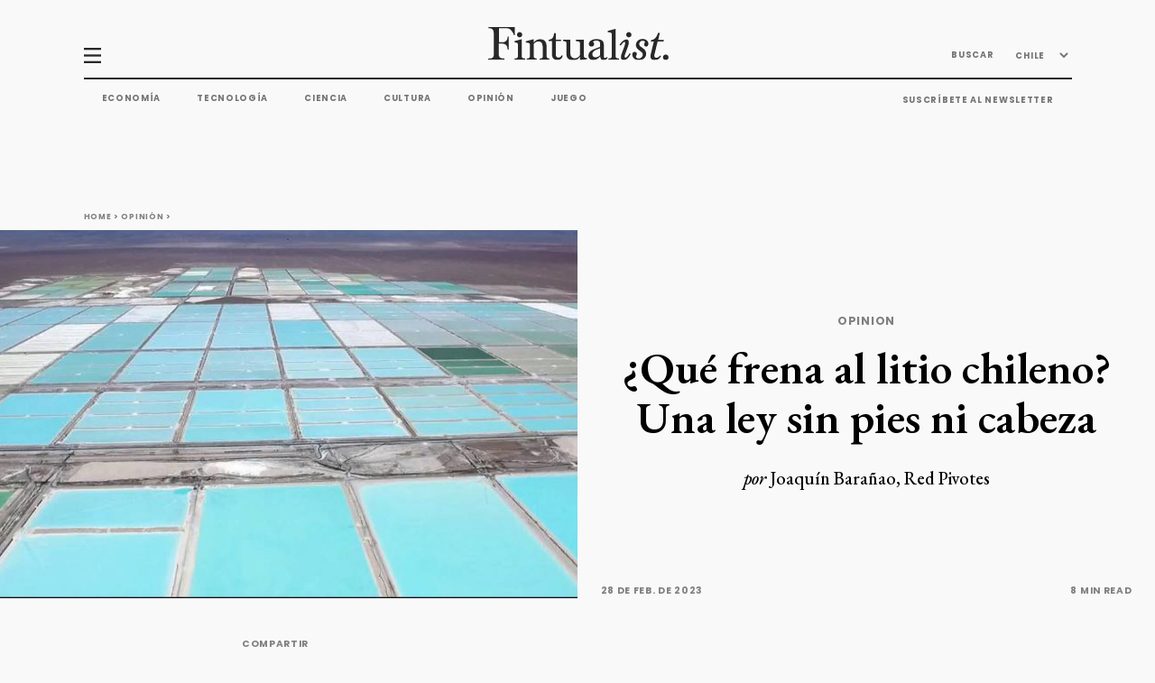

--- FILE ---
content_type: text/html; charset=utf-8
request_url: https://fintualist.com/chile/opinion/por-que-en-chile-no-aprovechamos-el-litio/
body_size: 42986
content:
<!DOCTYPE html>
<html lang="es">

<head>

  <title>¿Qué frena al litio chileno? Una ley sin pies ni cabeza - Fintualist </title>
  <meta charset="utf-8" />
  <meta http-equiv="X-UA-Compatible" content="IE=edge" />
  <meta name="HandheldFriendly" content="True" />
  <meta name="viewport" content="width=device-width, initial-scale=1.0" />
  <meta name="robots" content="max-image-preview:large">
  <link rel="apple-touch-icon" sizes="180x180" href="https://fintualist.com/assets/img/favicon/apple-touch-icon-sq.jpg?v=7ca32f6250">
  <link rel="icon" type="image/png" sizes="32x32" href="https://fintualist.com/assets/img/favicon/favicon-32x32.png?v=7ca32f6250">
  <link rel="icon" type="image/png" sizes="16x16" href="https://fintualist.com/assets/img/favicon/favicon-16x16.png?v=7ca32f6250">
  <link rel="manifest" href="/mexico/manifest.webmanifest">
  <meta name="theme-color" content="#ffffff">

  <link rel="stylesheet" type="text/css" href="https://fintualist.com/assets/css/style.css?v=7ca32f6250" />
  <link rel="stylesheet" type="text/css" href="https://fintualist.com/assets/css/tippy.css?v=7ca32f6250" />

  <!-- Styling for "SPLIDE" Slider -->
  <link rel="stylesheet" href="https://fintualist.com/assets/css/splide.min.css?v=7ca32f6250">
  <link rel="stylesheet" type="text/css" href="https://fintualist.com/assets/css/clap.css?v=7ca32f6250" />
<style>
  .clap-section {
    /* this background image is invisible and is present here only to force the preloading and smoothen the clap button bacground image transition */
    background-image: url("https://fintualist.com/assets/img/clap-clapped.png?v=7ca32f6250");
  }
  .clap {
    background-image: url("https://fintualist.com/assets/img/clap-ready.png?v=7ca32f6250");
  }
  .clapped-icon {
    background-image: url("https://fintualist.com/assets/img/clap-clapped.png?v=7ca32f6250");
  }
</style>


  <script src="https://www.google.com/recaptcha/api.js" async defer></script>
  <!-- Load ads 
 
  <script async src="https://securepubads.g.doubleclick.net/tag/js/gpt.js"></script>
<script>
  let pathArray = window.location.pathname.split('/').filter(Boolean);
  let countryCode = pathArray[1]; // 'chile' or 'mexico', this might change based on the URL
  const nivel = pathArray.length; // Determina el nivel basado en la ruta

 window.googletag = window.googletag || {cmd: []};
  googletag.cmd.push(function() {
    var mapping1 = googletag.sizeMapping()
      .addSize([750, 280], [[640, 360], [468, 60], [728, 90], [750, 200], [250, 250], [300, 250], [300, 50], [320, 50], [336, 280], [336, 250], 'fluid'])
      .addSize([0, 0], [[250, 250], [300, 250], [300, 50], [300, 100], [320, 50], [320, 100], [336, 280], [336, 250]])
      .build();
    
  if (nivel >= 3) {
      // Artículo
    googletag.defineSlot('/22830760534,23058726360/fintualist/notas/inpage3', [[728, 90], [300, 50], [320, 100], [336, 280], 'fluid', [468, 60], [250, 250], [336, 250], [300, 250]], 'div-gpt-ad-1703700913006-0').defineSizeMapping(mapping1).addService(googletag.pubads());
    googletag.defineSlot('/22830760534,23058726360/fintualist/notas/inpage4', [[728, 90], [300, 50], [320, 100], [336, 280], 'fluid', [468, 60], [250, 250], [336, 250], [300, 250]], 'div-gpt-ad-1703700913106-0').defineSizeMapping(mapping1).addService(googletag.pubads());

  } else if (nivel === 2) {
      // Categoría
      googletag.defineSlot('/22830760534,23058726360/fintualist/categorias/top', [[728, 90], [300, 50], [320, 100], [336, 280], 'fluid', [468, 60], [250, 250], [336, 250], [300, 250]], 'div-gpt-ad-1706208903369-0').defineSizeMapping(mapping1).addService(googletag.pubads());
      googletag.defineSlot('/22830760534,23058726360/fintualist/categorias/inpage3', [[728, 90], [300, 50], [320, 100], [336, 280], 'fluid', [468, 60], [250, 250], [336, 250], [300, 250]], 'div-gpt-ad-1706412672533-0').defineSizeMapping(mapping1).addService(googletag.pubads());
      googletag.defineSlot('/22830760534,23058726360/fintualist/categorias/inpage4', [[728, 90], [300, 50], [320, 100], [336, 280], 'fluid', [468, 60], [250, 250], [336, 250], [300, 250]], 'div-gpt-ad-1706212072513-0').defineSizeMapping(mapping1).addService(googletag.pubads());
      googletag.defineSlot('/22830760534,23058726360/fintualist/categorias/billboard', [[728, 90], [300, 50], [320, 100], [336, 280], 'fluid', [468, 60], [250, 250], [336, 250], [300, 250]], 'div-gpt-ad-1706712672563-0').defineSizeMapping(mapping1).addService(googletag.pubads());
    }

    googletag.pubads().enableSingleRequest();
    googletag.pubads().setTargeting('pais', [countryCode]);
    googletag.enableServices();
  });
</script> -->

<!-- Firebase and related scripts come after the ad scripts -->
<script src="https://www.gstatic.com/firebasejs/8.1.1/firebase-app.js"></script>
<script src="https://www.gstatic.com/firebasejs/8.1.1/firebase-analytics.js"></script>
<script src="https://www.gstatic.com/firebasejs/8.1.1/firebase-firestore.js"></script>
<script src="https://fintualist.com/assets/js/fingerprint.js?v=7ca32f6250"></script>

  <meta name="description" content="Seguro has escuchado que en Chile tenemos una de las más grandes y mejores reservas de litio del mundo. Al parecer, nos ganamos la lotería. Entonces ¿por qué estamos haciéndolo a medias?">
    <link rel="icon" href="https://fintualist.com/content/images/size/w256h256/2022/05/fintualist-favicon_5png.png" type="image/png">
    <link rel="canonical" href="https://fintualist.com/chile/opinion/por-que-en-chile-no-aprovechamos-el-litio/">
    <meta name="referrer" content="no-referrer-when-downgrade">
    
    <meta property="og:site_name" content="Fintualist">
    <meta property="og:type" content="article">
    <meta property="og:title" content="¿Qué frena al litio chileno? Una ley sin pies ni cabeza">
    <meta property="og:description" content="Seguro has escuchado que en Chile tenemos una de las más grandes y mejores reservas de litio del mundo. Al parecer, nos ganamos la lotería. Entonces ¿por qué estamos haciéndolo a medias?">
    <meta property="og:url" content="https://fintualist.com/chile/opinion/por-que-en-chile-no-aprovechamos-el-litio/">
    <meta property="og:image" content="https://fintualist.com/content/images/size/w1200/2023/02/SQM_Atacama.jpg">
    <meta property="article:published_time" content="2023-02-28T12:33:20.000Z">
    <meta property="article:modified_time" content="2023-10-06T21:31:43.000Z">
    <meta property="article:tag" content="Opinion">
    
    <meta property="article:publisher" content="https://www.facebook.com/fintual">
    <meta name="twitter:card" content="summary_large_image">
    <meta name="twitter:title" content="¿Qué frena al litio chileno? Una ley sin pies ni cabeza">
    <meta name="twitter:description" content="Seguro has escuchado que en Chile tenemos una de las más grandes y mejores reservas de litio del mundo. Al parecer, nos ganamos la lotería. Entonces ¿por qué estamos haciéndolo a medias?">
    <meta name="twitter:url" content="https://fintualist.com/chile/opinion/por-que-en-chile-no-aprovechamos-el-litio/">
    <meta name="twitter:image" content="https://fintualist.com/content/images/size/w1200/2023/02/SQM_Atacama.jpg">
    <meta name="twitter:label1" content="Written by">
    <meta name="twitter:data1" content="Joaquín Barañao, Red Pivotes">
    <meta name="twitter:label2" content="Filed under">
    <meta name="twitter:data2" content="Opinion">
    <meta name="twitter:site" content="@fintual">
    <meta name="twitter:creator" content="@joaquinbaranao">
    <meta property="og:image:width" content="1200">
    <meta property="og:image:height" content="513">
    
    <script type="application/ld+json">
{
    "@context": "https://schema.org",
    "@type": "Article",
    "publisher": {
        "@type": "Organization",
        "name": "Fintualist",
        "url": "https://fintualist.com/",
        "logo": {
            "@type": "ImageObject",
            "url": "https://fintualist.com/content/images/2022/06/Darkmode.png"
        }
    },
    "author": {
        "@type": "Person",
        "name": "Joaquín Barañao, Red Pivotes",
        "image": {
            "@type": "ImageObject",
            "url": "https://fintualist.com/content/images/2022/05/caricatura-el-definido.jpeg",
            "width": 363,
            "height": 360
        },
        "url": "https://fintualist.com/author/joaquin-baranao/",
        "sameAs": [
            "https://www.datosfreak.org/",
            "https://x.com/joaquinbaranao"
        ]
    },
    "headline": "¿Qué frena al litio chileno? Una ley sin pies ni cabeza",
    "url": "https://fintualist.com/chile/opinion/por-que-en-chile-no-aprovechamos-el-litio/",
    "datePublished": "2023-02-28T12:33:20.000Z",
    "dateModified": "2023-10-06T21:31:43.000Z",
    "image": {
        "@type": "ImageObject",
        "url": "https://fintualist.com/content/images/size/w1200/2023/02/SQM_Atacama.jpg",
        "width": 1200,
        "height": 513
    },
    "keywords": "Opinion",
    "description": "Seguro has escuchado que en Chile tenemos una de las más grandes y mejores reservas de litio del mundo. Al parecer, nos ganamos la lotería. Entonces ¿por qué estamos haciéndolo a medias?",
    "mainEntityOfPage": "https://fintualist.com/chile/opinion/por-que-en-chile-no-aprovechamos-el-litio/"
}
    </script>

    <meta name="generator" content="Ghost 6.12">
    <link rel="alternate" type="application/rss+xml" title="Fintualist" href="https://fintualist.com/chile/educacion-financiera/clases/rss/">
    <script defer src="https://cdn.jsdelivr.net/ghost/portal@~2.56/umd/portal.min.js" data-i18n="true" data-ghost="https://fintualist.com/" data-key="73bdb5977cefdb768131e9f419" data-api="https://fintual.ghost.io/ghost/api/content/" data-locale="es" crossorigin="anonymous"></script><style id="gh-members-styles">.gh-post-upgrade-cta-content,
.gh-post-upgrade-cta {
    display: flex;
    flex-direction: column;
    align-items: center;
    font-family: -apple-system, BlinkMacSystemFont, 'Segoe UI', Roboto, Oxygen, Ubuntu, Cantarell, 'Open Sans', 'Helvetica Neue', sans-serif;
    text-align: center;
    width: 100%;
    color: #ffffff;
    font-size: 16px;
}

.gh-post-upgrade-cta-content {
    border-radius: 8px;
    padding: 40px 4vw;
}

.gh-post-upgrade-cta h2 {
    color: #ffffff;
    font-size: 28px;
    letter-spacing: -0.2px;
    margin: 0;
    padding: 0;
}

.gh-post-upgrade-cta p {
    margin: 20px 0 0;
    padding: 0;
}

.gh-post-upgrade-cta small {
    font-size: 16px;
    letter-spacing: -0.2px;
}

.gh-post-upgrade-cta a {
    color: #ffffff;
    cursor: pointer;
    font-weight: 500;
    box-shadow: none;
    text-decoration: underline;
}

.gh-post-upgrade-cta a:hover {
    color: #ffffff;
    opacity: 0.8;
    box-shadow: none;
    text-decoration: underline;
}

.gh-post-upgrade-cta a.gh-btn {
    display: block;
    background: #ffffff;
    text-decoration: none;
    margin: 28px 0 0;
    padding: 8px 18px;
    border-radius: 4px;
    font-size: 16px;
    font-weight: 600;
}

.gh-post-upgrade-cta a.gh-btn:hover {
    opacity: 0.92;
}</style>
    <script defer src="https://cdn.jsdelivr.net/ghost/sodo-search@~1.8/umd/sodo-search.min.js" data-key="73bdb5977cefdb768131e9f419" data-styles="https://cdn.jsdelivr.net/ghost/sodo-search@~1.8/umd/main.css" data-sodo-search="https://fintual.ghost.io/" data-locale="es" crossorigin="anonymous"></script>
    
    <link href="https://fintualist.com/webmentions/receive/" rel="webmention">
    <script defer src="/public/cards.min.js?v=7ca32f6250"></script>
    <link rel="stylesheet" type="text/css" href="/public/cards.min.css?v=7ca32f6250">
    <script defer src="/public/comment-counts.min.js?v=7ca32f6250" data-ghost-comments-counts-api="https://fintualist.com/members/api/comments/counts/"></script>
    <script defer src="/public/member-attribution.min.js?v=7ca32f6250"></script>
    <script defer src="/public/ghost-stats.min.js?v=7ca32f6250" data-stringify-payload="false" data-datasource="analytics_events" data-storage="localStorage" data-host="https://fintualist.com/.ghost/analytics/api/v1/page_hit"  tb_site_uuid="80ad09c7-b84d-4386-a257-225c4b874116" tb_post_uuid="c3072b7a-45d1-4add-8ca1-a68597eed554" tb_post_type="post" tb_member_uuid="undefined" tb_member_status="undefined"></script><style>:root {--ghost-accent-color: #000000;}</style>
    <!-- Google tag (gtag.js) -->
<script async src="https://www.googletagmanager.com/gtag/js?id=G-JKB9JK4WM9"></script>
<script>
  window.dataLayer = window.dataLayer || [];
  function gtag(){dataLayer.push(arguments);}
  gtag('js', new Date());

  gtag('config', 'G-JKB9JK4WM9');
</script>

<!-- add content API key to search engine -->
<script>var ghosthunter_key = '421f9f1669a92fdf7d21a0a285';</script>

<!-- Google Tag Manager -->
<script>(function(w,d,s,l,i){w[l]=w[l]||[];w[l].push({'gtm.start':
new Date().getTime(),event:'gtm.js'});var f=d.getElementsByTagName(s)[0],
j=d.createElement(s),dl=l!='dataLayer'?'&l='+l:'';j.async=true;j.src=
'https://www.googletagmanager.com/gtm.js?id='+i+dl;f.parentNode.insertBefore(j,f);
})(window,document,'script','dataLayer','GTM-MMSTSZX');</script>
<!-- End Google Tag Manager -->
<link rel="stylesheet" href="https://cdnjs.cloudflare.com/ajax/libs/prism/1.23.0/themes/prism-okaidia.min.css" />
<style type="text/css" media="screen">
    pre[class*=language-] {
        font-size: 0.7em;
    }
</style>

<!-- Init Firebase -->
<script>
  var firebaseConfig = {
    apiKey: "AIzaSyDUcL9HVhfbgrkTA3M11CSRYAe_e9T7hOw",
      authDomain: "numeric-citron-252119.firebaseapp.com",
      databaseURL: "https://numeric-citron-252119.firebaseio.com",
      projectId: "numeric-citron-252119",
      storageBucket: "numeric-citron-252119.appspot.com",
      messagingSenderId: "20719183767",
      appId: "1:20719183767:web:cd8a5df90d73c3b8a386d2",
      measurementId: "G-R2RMXT8VRK"
  };
  firebase.initializeApp(firebaseConfig);
  firebase.analytics();
</script>

<!-- lo de abajo es para que no salgan los botones de subscripción a Ghost-->
<style>
    a.nav-signup {
        display: none;
    }
    a.nav-signin {
        display: none;
    }
</style>

<!-- Hotjar Tracking Code for https://fintualist.com -->
<script>
    (function(h,o,t,j,a,r){
        h.hj=h.hj||function(){(h.hj.q=h.hj.q||[]).push(arguments)};
        h._hjSettings={hjid:2606554,hjsv:6};
        a=o.getElementsByTagName('head')[0];
        r=o.createElement('script');r.async=1;
        r.src=t+h._hjSettings.hjid+j+h._hjSettings.hjsv;
        a.appendChild(r);
    })(window,document,'https://static.hotjar.com/c/hotjar-','.js?sv=');
</script>
<script src="https://ajax.googleapis.com/ajax/libs/jquery/3.6.1/jquery.min.js"></script>
<script>
jQuery(document).ready(function($) {
    $('a[href]').each(function() {
        var a = new RegExp('/' + window.location.host + '/');
        var b = new RegExp('#/portal');
        if (!a.test(this.href) && !b.test(this.href)) {
            $(this).click(function(event) {
                event.preventDefault();
                event.stopPropagation();
                window.open(this.href, '_blank');
            });
        }
    });
});
</script>
<!-- LaTex Math -->
<link rel="stylesheet" href="https://cdn.jsdelivr.net/npm/katex@0.16.0/dist/katex.css" crossorigin="anonymous">
<script defer src="https://cdn.jsdelivr.net/npm/katex@0.16.0/dist/katex.js" crossorigin="anonymous"></script>
<script defer src="https://cdn.jsdelivr.net/npm/katex@0.16.0/dist/contrib/auto-render.min.js" crossorigin="anonymous" onload="renderMathInElement(document.body);"></script>

<!-- Google AdSense tag -->
<script async src="https://pagead2.googlesyndication.com/pagead/js/adsbygoogle.js?client=ca-pub-2467093571797816"
     crossorigin="anonymous"></script>

<!-- React and dependencies -->
<script crossorigin src="https://unpkg.com/react@18/umd/react.production.min.js"></script>
<script crossorigin src="https://unpkg.com/react-dom@18/umd/react-dom.production.min.js"></script>

<!-- Ghost Content API -->
<script>
  window.ghost = {
    url: {
      api: function(endpoint) {
        return `${window.location.origin}/ghost/api/v5.0/content/${endpoint}`;
      }
    }
  };
</script>

<link rel="stylesheet" href="https://fintualist.com/assets/css/wordle.css?v=7ca32f6250">

</head>

<body>
  <header>
    <nav class="container primary-nav" id="nonscroll-navbar">
    <div class="primary-nav__top-nav">
        <img onclick="openNav()" src="https://fintualist.com/assets/img/hamburguesa-icon.svg?v=7ca32f6250" alt="hamburger menu icon">
        <a href="" data-link=""><img src="https://fintualist.com/assets/img/fintualist-logo.svg?v=7ca32f6250" alt="fintualist logo"
                title="Fintualist"></a>
        <ul>
            <li>
                <button id="searchBtn" onclick="showModal()">BUSCAR</button>
            </li>

            <li id="hidden-searchbar" class="hidden-searchbar">
                <form action="">
                    <input type="text" name="searchbar" id="top-nav-search" placeholder="BUSCAR">
                    <img src="https://fintualist.com/assets/img/arrow-right.png?v=7ca32f6250" alt="right arrow icon" id="top-nav-search-icon">
                </form>
            </li>
            <li>
                <select name="country" id="country_menu">
                    <option value="chile">CHILE</option>
                    <option value="mexico">MÉXICO</option>
                </select>
                <h3><a class="tippy hidden" data-template="country-menu" href="/chile" id="country-hover-menu">CHILE
                        <img src="https://fintualist.com/assets/img/arrow-down.svg?v=7ca32f6250" alt="arrow down icon"> </a></h3>
            </li>
        </ul>

        <div style="display: none;">
            <div id="economia">
                <ul>
                    <li><a href="/mexico/educacion-financiera/"
                            data-link="educacion-financiera/">CONOCIMIENTO FINANCIERO</a></li>
                    <li><a href="/mexico/economia/inversiones/"
                            data-link="economia/inversiones/">INVERSIONES</a></li>
                    <li><a href="/mexico/economia/mercados/" data-link="economia/mercados/">MERCADOS</a>
                    </li>
                    <li><a href="/mexico/educacion-financiera/clases/ "
                            data-link="educacion-financiera/clases/">CLASES</a></li>
                    <li><a href="/mexico/alpha/" data-link="alpha/"
                            class="footer__category--subitem">ALPHA</a>

                    </li>
                </ul>
            </div>
            <div id="tecnologia">
                <ul>
                    <li><a href="/mexico/tecnologia/ciberseguridad/"
                            data-link="tecnologia/ciberseguridad/">CIBERSEGURIDAD Y PRIVACIDAD</a>
                    </li>
                    <li><a href="/mexico/tecnologia/inteligencia-artificial/"
                            data-link="tecnologia/inteligencia-artificial/">INTELIGENCIA
                            ARTIFICIAL</a></li>
                    <li><a href="/mexico/tecnologia/desarrollo-software/"
                            data-link="tecnologia/desarrollo-software/">DESARROLLO DE SOFTWARE</a>
                    </li>
                </ul>
            </div>
            <div id="cultura">
                <ul>
                    <li><a href="/mexico/cultura/cine-series/" data-link="cultura/cine-series/">CINE
                            Y
                            SERIES</a></li>
                    <li><a href="/mexico/cultura/libros/" data-link="cultura/libros/">LIBROS</a>
                    </li>
                </ul>
            </div>
            <div id="opinion">
                <ul>
                    <li><a href="/mexico/columnas/" data-link="columnas/">COLUMNAS</a></li>
                    <li><a href="/mexico/opinion/cartas-editoras/"
                            data-link="opinion/cartas-editoras/">CARTAS A LAS EDITORAS</a></li>
                </ul>
            </div>
        </div>
        <div style="display: none;">
            <div id="country-menu">
                <ul>
                    <li><a href="/mexico/">MÉXICO</a></li>
                    <li><a href="#">ARGENTINA</a></li>
                    <li><a href="#">COLOMBIA</a></li>
                    <li><a href="#">PERU</a></li>
                </ul>
            </div>

        </div>
    </div>
    <hr>
    <div class="primary-nav__bottom">
        <div class="primary-nav__bottom-nav-left">
            <ul class="nav">
                <li><a href="/mexico/economia/" data-link="economia/">Economía</a></li>
                <li><a href="/mexico/tecnologia/" data-link="tecnologia/">Tecnología</a></li>
                <li><a href="/mexico/ciencia/" data-link="ciencia/">Ciencia</a></li>
                <li><a href="/mexico/cultura/" data-link="cultura/">Cultura</a></li>
                <li><a href="/mexico/opinion/" data-link="opinion/">Opinión</a></li>
                <li><a href="https://lapalabra.fintualist.com/">JUEGO</a></li>
                </li>
            </ul>
        </div>
        <div class="primary-nav__bottom-nav-right">
            <ul>
                <li>
                    <h3><a href="/mexico/suscribir/" data-link="suscribir/">SUSCRÍBETE AL NEWSLETTER</a></h3>
                </li>
            </ul>
        </div>
    </div>

</nav>

    <nav class="primary-nav__scrolling scrolling-active" id="scroll-navbar">
    <div class="container">
        <ul>
            <li>
                <a href="/mexico/" data-link="">
                    <img src="https://fintualist.com/assets/img/fintualist-logo-initials-black.svg?v=7ca32f6250" alt="hamburger menu icon"></a>

            </li>
            <li>
                <img onclick="openNav()" src="https://fintualist.com/assets/img/hamburguesa-icon.svg?v=7ca32f6250" alt="hamburger menu icon">
            </li>
            <li>
                <h3><a href="/mexico/economia/" data-link="economia/">Economía</a></h3>
            </li>
            <li>
                <h3><a href="/mexico/tecnologia/" data-link="tecnologia/">Tecnología</a></h3>
            </li>
            <li>
                <h3><a href="/mexico/ciencia/" data-link="ciencia/">Ciencia</a></h3>
            </li>
            <li>
                <h3><a href="/mexico/cultura/" data-link="cultura/">Cultura</a></h3>
            </li>
            <li>
                <h3><a href="/mexico/opinion/" data-link="opinion/">Opinión</a></h3>
            </li>

        </ul>
    </div>
</nav>
    <div id="primary-nav__side" class="primary-nav__side">
    <img src="https://fintualist.com/assets/img/close.svg?v=7ca32f6250" class="primary-nav__side-btn-close" alt="close navigation menu" onclick="closeNav()">
    <ul class="primary-nav__side-top">
        <li class="primary-nav__side-top--btn-search">
            <button id="searchBtn" onclick="showModal()">BUSCAR</button>
        </li>
        <li>
            <div class="primary-nav__side-flex" id="primary-nav__side-hover">
                <a href="/mexico/ultimas-noticias/" data-link="ultimas-noticias/">ÚLTIMAS NOTICIAS</a>
            </div>
        </li>
        <li>
            <div class="primary-nav__side-flex tippx" data-template="economia">
                <a href="/mexico/economia/" data-link="economia/">ECONOMÍA</a>
            </div>
        </li>
        <li>
            <div class="primary-nav__side-flex tippx" data-template="tecnologia">
                <a href="/mexico/tecnologia/" data-link="tecnologia/">TECNOLOGÍA</a>
            </div>

        </li>
        <li>
            <div class="primary-nav__side-flex" data-template="ciencia">
                <a class="no_submenu" href="/mexico/ciencia/" data-link="ciencia/">CIENCIA</a>
            </div>
        </li>
        <li>
            <div class="primary-nav__side-flex tippx" data-template="cultura">
                <a href="/mexico/cultura/" data-link="cultura/">CULTURA</a>
            </div>
        </li>
        <li>
            <div class="primary-nav__side-flex tippx" data-template="opinion">
                <a href="/mexico/opinion/" data-link="opinion/">OPINIÓN</a>
            </div>
        </li>
    </ul>
    <ul class="primary-nav__side-bottom">
        <li class="entrevistas" id="entrevistas-id"><a href="/mexico/entrevistas/" data-link="entrevistas/">ENTREVISTAS</a></li>
        <li class="podcasts" id="podcasts-id"><a href="/mexico/podcasts/" data-link="podcasts/">PODCASTS</a></li>
        <li><a href="/mexico/mejor-bajada/" data-link="mejor-bajada/">LA MEJOR BAJADA</a></li>
        <li><a href="/mexico/newsletters/" data-link="newsletters/">NEWSLETTERS</a></li>
        <li><a href="https://lapalabra.fintualist.com/">JUEGO</a></li>
        <li><a href="/mexico/suscribir/" data-link="suscribir/">SUSCRÍBETE AL NEWSLETTER</a></li>
        <li><a href="/mexico/nosotros/" data-link="nosotros/">NOSOTROS</a></li>
        <li style="visibility: hidden;" id="finanzas-personales-id"><a href="/mexico/aprende/" data-link="aprende/">FINANZAS PERSONALES</a></li>
        <li><a href="https://fintual.com/?utm_source=fintualist&utm_medium=referral&utm_campaign=fintualist_cta&utm_content=boton_side_nav" target="_blank">IR A FINTUAL</a></li>
    </ul>
</div>

    <div id="overlay"></div>
</header>
      <main>


  <section class="container breadcrumbs">
    <h4>
        <a href="" data-link="">Home</a> >
        <a href="" data-link="opinion/">Opinión</a> >
    </h4>
</section>

<script>
    //data-link="/chile/opinion/por-que-en-chile-no-aprovechamos-el-litio/" is creating a double slash by default. This function is searching the "//" and replace it with a single "/"
    document.addEventListener("DOMContentLoaded", () => {
        let breadcrumbs = document.querySelectorAll(".breadcrumbs a[href]")
        for (let i = 0; i < breadcrumbs.length; i++) {
            let url = breadcrumbs[i].getAttribute("href")
            let urlSlash = url.replace("//", "/")
            breadcrumbs[i].setAttribute("href", urlSlash);
        }

    });
</script>  <section class="single-article--header__section">
    <figure>
      <img src="/content/images/2023/02/SQM_Atacama.jpg" alt="">
      <figcaption>
        <span>
        </span>
        <span>
          28 de feb. de 2023
        </span>
      </figcaption>
    </figure>
    <article>
      <div></div>
      <div class="post--headlines">
        <h3>
          <a href="" data-link="/opinion/">Opinion</a>

<script>
    //data-link="/chile/opinion/por-que-en-chile-no-aprovechamos-el-litio/" is creating a double slash by default. This function is searching the "//" and replace it with a single "/"
    document.addEventListener("DOMContentLoaded", () => {
        let titleTag = document.querySelectorAll(".post--headlines a[href]")
        let contentTag = document.querySelectorAll(".end-of-article--buttons a[href]")
        let threeRowTag = document.querySelectorAll(".three-row--tags a[href]")
        let twoRowTag = document.querySelectorAll(".two-row-cards--copy a[href]")



        for (let i = 0; i < titleTag.length; i++) {
            let url = titleTag[i].getAttribute("href")
            let urlSlash = url.replace("//", "/")
            titleTag[i].setAttribute("href", urlSlash);
        }

        for (let i = 0; i < contentTag.length; i++) {
            let url = contentTag[i].getAttribute("href")
            let urlSlash = url.replace("//", "/")
            contentTag[i].setAttribute("href", urlSlash);
        }

        for (let i = 0; i < threeRowTag.length; i++) {
            let url = threeRowTag[i].getAttribute("href")
            let urlSlash = url.replace("//", "/")
            threeRowTag[i].setAttribute("href", urlSlash);
        }

        for (let i = 0; i < twoRowTag.length; i++) {
            let url = twoRowTag[i].getAttribute("href")
            let urlSlash = url.replace("//", "/")
            twoRowTag[i].setAttribute("href", urlSlash);
        }
    });
</script>        </h3>
        <h1>¿Qué frena al litio chileno? Una ley sin pies ni cabeza</h1>
        <p class="post--author"><span>por </span><a href="/author/joaquin-baranao/">Joaquín Barañao, Red Pivotes</a></p>
      </div>
      <div class="post--date-time">
        <p>28 de feb. de 2023</p>
        <p>8 min read</p>
      </div>
      <div class="post--social-media">
        <a target="_blank" href="https://www.twitter.com/share?text=%C2%BFQu%C3%A9%20frena%20al%20litio%20chileno%3F%20Una%20ley%20sin%20pies%20ni%20cabeza&url=https://fintualist.com/chile/opinion/por-que-en-chile-no-aprovechamos-el-litio/"><img
            src="https://fintualist.com/assets/img/social-media-icons/twitter.svg?v=7ca32f6250" alt="Twitter"></a>
        <a target="_blank" href="https://www.facebook.com/sharer/sharer.php?u=https://fintualist.com/chile/opinion/por-que-en-chile-no-aprovechamos-el-litio/"><img
            src="https://fintualist.com/assets/img/social-media-icons/facebook.svg?v=7ca32f6250" alt="Facebook"></a>
        <a target="_blank" href="https://www.linkedin.com/shareArticle?mini=true&url=https://fintualist.com/chile/opinion/por-que-en-chile-no-aprovechamos-el-litio/"><img
            src="https://fintualist.com/assets/img/social-media-icons/linkedin.svg?v=7ca32f6250" alt="LinkedIn"></a>
        <a target="_blank" href="https://api.whatsapp.com/send/?text=https://fintualist.com/chile/opinion/por-que-en-chile-no-aprovechamos-el-litio/"><img
            src="https://fintualist.com/assets/img/social-media-icons/whatsapp.svg?v=7ca32f6250" alt="WhatsApp"></a>
        <div id="btnCopyLinkTop"><img id="btnCopyLinkTopImg" src="https://fintualist.com/assets/img/social-media-icons/copy.svg?v=7ca32f6250"
            alt="Copy that link"></div>
      </div>
    </article>
  </section>

  <section class="main--content">
    <div class="main--content-flex container">
      <!-- ASIDE MENU START -->
      <aside class="aside--navigation-menu">
        <ul>
          <li><a>COMPARTIR</a></li>
          <li></li>
          <li><a id="btnCopyLink">COPIA EL LINK</a></li>
          <li><a target="_blank" href="https://api.whatsapp.com/send/?text=https://fintualist.com/chile/opinion/por-que-en-chile-no-aprovechamos-el-litio/">WHATSAPP</a></li>
          <li><a target="_blank"
              href="https://www.facebook.com/sharer/sharer.php?u=https://fintualist.com/chile/opinion/por-que-en-chile-no-aprovechamos-el-litio/">FACEBOOK</a></li>
          <li><a target="_blank"
              href="https://twitter.com/share?text=%C2%BFQu%C3%A9%20frena%20al%20litio%20chileno%3F%20Una%20ley%20sin%20pies%20ni%20cabeza&url=https://fintualist.com/chile/opinion/por-que-en-chile-no-aprovechamos-el-litio/">TWITTER</a></li>
          <li><a target="_blank"
              href="https://www.linkedin.com/shareArticle?mini=true&url=https://fintualist.com/chile/opinion/por-que-en-chile-no-aprovechamos-el-litio/">LINKEDIN</a></li>
        </ul>
      </aside>
      <!-- ASIDE MENU END -->

      <!-- MAIN SINGLE ARTICLE CONTENT START -->
      <article class="main--article-content">
        <p>Los vehículos eléctricos nos acompañan hace mucho más tiempo de lo que suele creerse. Nacieron casi al mismo tiempo que sus pares <em>cochinones</em> de combustión interna. Tan pronto como 1897, solo doce años después de que debutara el “carruaje sin caballos” del alemán Karl Benz (el de Mercedes-Benz), ya hormigueaba por Londres una flota de 75 taxis eléctricos, los <em>Bersey electric cab.</em></p><figure class="kg-card kg-image-card kg-card-hascaption"><img src="https://fintualist.com/content/images/2023/02/juxon-1.webp" class="kg-image" alt loading="lazy" width="800" height="672" srcset="https://fintualist.com/content/images/size/w600/2023/02/juxon-1.webp 600w, https://fintualist.com/content/images/2023/02/juxon-1.webp 800w" sizes="(min-width: 720px) 720px"><figcaption><em>Bersey electric cabs.</em></figcaption></figure><p>General Motors facturó 239 unidades de su camión eléctrico, el Model 3, que en un punto llegó a sumar el 40% de sus ventas totales. Porsche hoy lo asociamos al rugido de pistones<em> </em>frenéticos, pero el primer cacharro que diseñó Ferdinand Porsche, en 1898, operaba también con el expediente de los electrones. Los primeros récords de velocidad fueron todos capturados por autos eléctricos, incluyendo el primero en superar la barrera de los 100 km/h, un bólido belga llamado <em>La Jamais Contente</em> que alcanzó 105,8 km/h en 1899, tripulado por Camille Jenatzy. El piloto, consciente del peligro inherente a sus hazañas, predijo que moriría a bordo de un Mercedes. Una noche se escondió entre los arbustos e imitó el ruido de un jabalí. Un cazador le disparó, lo condujeron raudo al hospital y murió en el camino… en un coche marca Mercedes.</p><figure class="kg-card kg-image-card kg-card-hascaption"><img src="https://lh6.googleusercontent.com/aMdhP3QADw-gqbb-KApMhDxG4bIslVhMoYZN8lFRx-d9qrrySScqQCTnWp6SwqseC98kz06iUxl_jzoPo3V4z9T8EygjWR4_DT53Yy33DFW-3XmZd6l4gnV7hmumez5sUXXY59IipSoN1guAfHJMK_0" class="kg-image" alt loading="lazy" width="602" height="389"><figcaption><em>La Jamais Contente</em></figcaption></figure><p>¿Por qué entonces nos pasamos todo el siglo XX, y la mayor parte de lo que va del XXI sometidos a una hegemonía casi absoluta de motores que arrojan veneno a pocos metros de nuestros pulmones?</p><p>A algunos les gusta entrever poderes oscuros: petroleras nefastas que acaparan patentes para limpiar el camino de cualquier obstáculo en su purulento negocio. Es, en parte, la tesis de <em>¿Quién mató al auto eléctrico?</em>, un popular documental acerca del fracaso del General Motors EV1, lanzado en 1996.</p><figure class="kg-card kg-image-card kg-card-hascaption"><img src="https://lh5.googleusercontent.com/7RpC0Ml8m3klQH6u2j42lwRc7VVQcbPrHRKoEne-r2DGfvfh3XeRvMswP3TkRNeVWdVBPJES54k38aL1w0wTyI51M6mU4pMReD69IJW-yFwmDAbVtjv53O2mOnSi6CqzzhLZMhcQHU5lMpYnFVNeRFA" class="kg-image" alt loading="lazy" width="602" height="401"><figcaption>No es el cacharro familiar de los supersónicos. Es un General Motors EV1</figcaption></figure><p>La realidad, lamento decepcionarlo, es mucho más aburrida. Esa flota de taxis londinense, <em>La Jamais Contente</em> y el General Motors EV1 no cambiaron el mundo por un motivo mucho más simple: la tecnología de baterías no había madurado lo suficiente para competir con la generosa densidad energética de los derivados de petróleo. Ese torpedo belga tenía una autonomía ínfima, porque fue diseñado solo para batir récords de velocidad, y así y todo sus baterías de plomo y ácido, como las que hoy utilizamos para la partida, daban cuenta de la mitad de sus 1.450 kgs. Los últimos modelos del General Motors EV1 empleaban baterías de níquel-metal, ofrecían una autonomía de apenas 169 kilómetros y había que desembolsar la friolera de US$ 65.000 (en plata de hoy). Cuando se requiere pagar tres veces el precio de un auto comparable y ni siquiera te permite viajar de Santiago a San Fernando sin parar varias horas a recargar, no se necesita conspiranoia alguna para entender por qué fracasó.</p><p>El <em>ticket</em> a la fama de la electromovilidad fue pavimentado por los premios Nobel de física de 2019, John B. Goodenough, M. Stanley Whittingham y Akira Yoshino, padres de la batería de ion de litio. Si una de plomo y ácido acumula 170 kilojoules de energía en cada kilogramo, una de ión-litio anda por los 880 ¡Más del quíntuple! Un <a href="https://fintual.cl/f/acciones/tsla/">Tesla</a> Model S nos hace salivar porque logra 604 kilómetros de autonomía con una batería de 625 kgs., pero si se le ocurre intentarlo con  plomo y ácido vaya haciéndose el ánimo para una monstruosidad de 3.200 kgs. solo en batería, lo que llevaría a nuestro autito unifamiliar al equipo de tanques, camiones y blindados.</p><p>Gracias a esta maravilla de la tecnología es que explotó la electromovilidad, que laptops aguantan ocho horas, y que la ubicuidad de drones llevó a la policía de Países Bajos a adiestrar halcones para derribar los más insolentes. </p><p>¿Consecuencia? La demanda mundial de litio trepó a las nubes. Mientras que en el 2000 anotaba 52 kilotoneladas, en 2022 anduvo por las 666 (13X), y para 2030 se proyectan 2.300 (44X, madre mía). A modo de referencia, entre 2000 y 2022 la demanda mundial por cobre creció solo 1,7X.</p><p>¿Consecuencia? La velocidad del aumento catapultó el precio a la troposfera. Y luego a la estratósfera. Y luego a la mesosfera. Y luego a la term…. ya, no exageremos. Si entre 2000 y 2015 el kg. se transaba entre US$ 4,6 y 5,7, sin grandes variaciones, en 2022 los productores chilenos vendieron en US$ 46 promedio, con picos mucho más altos. </p><p>¿Consecuencia? Los dos únicos productores, SQM y la estadounidense Albemarle (ex Rockwood) tributaron US$ 5.032 millones, más del doble que CODELCO (US$ 2.243 M) y más que la suma de toda la gran minería privada del cobre (US$ 4.545). Es una cifra realmente astronómica. Permítame llevarlo a mi métrica favorita: mis bienamados paneles fotovoltaicos. Con esas lucas se los podrían instalar a los 2,6 millones de hogares más pobres de Chile, lo que a) reduciría en forma permanente su gasto en electricidad, b) abatiría una tracalada de gases de efecto invernadero, y c) su instalación generaría una avalancha de empleos y haría madurar la industria a muy gran escala.</p><p>Lo increíble es que esto se logró explotando un solo salar, el de Atacama. El más grande y el más rico, cierto, el filete mundial cuando se trata de litio, cierto; pero en Chile hay otros 58 que contienen litio. De esos, existe información más precisa de solo 23:</p><figure class="kg-card kg-image-card kg-card-hascaption"><img src="https://lh6.googleusercontent.com/DBQJ3P8VXwzEoeQ4IT4-eWJQYZ7OxGJn2V6XkoirE45uJ3dXTJBPnHErXY_oCExCKmg3w8EXtNLZX_htxwJ4WdC1iQz6KyezHAigr3Y-osUdR5l84D7xCuYJamannuWI262XOeijBcRcrMIQ8CsdRLg" class="kg-image" alt loading="lazy" width="602" height="921"><figcaption>23 salares de los que se dispone información, de un total 59 con reservas de litio. Fuente: <a href="https://www.scielo.cl/scielo.php?pid=S0718-71062022000200297&amp;script=sci_arttext">Cabello, 2022</a></figcaption></figure><p>Lo más importante para que un negocio de litio flote es su concentración. La salmuera de ese unicornio geológico que es Atacama promedia 1.500 partes por millón (y en algunas zonas anda por las 2.000), pero sobre 400 los proyectos ya vuelan con los nuevos métodos de extracción directa (DLE). Pues bien, con la información incompleta que existe hay ocho salares más en esa condición. </p><p>(23 salares (de 59) con contenido de litio, ordenados por concentración. Fuente: <a href="https://www.scielo.cl/scielo.php?pid=S0718-71062022000200297&amp;script=sci_arttext">Cabello, 2022</a>) </p><!--kg-card-begin: html--><table style="border:none;border-collapse:collapse;"><colgroup><col width="90"><col width="57"><col width="73"><col width="53"><col width="75"><col width="85"><col width="57"><col width="112"></colgroup><tbody><tr style="height:53.5pt"><td style="border-left:solid #000000 0.75pt;border-right:solid #000000 0.75pt;border-bottom:solid #000000 0.75pt;border-top:solid #000000 0.75pt;vertical-align:top;background-color:#efefef;padding:5pt 5pt 5pt 5pt;overflow:hidden;overflow-wrap:break-word;"><p dir="ltr" style="line-height:1.38;margin-top:0pt;margin-bottom:0pt;"><span style="font-size:11pt;font-family:Arial;color:#000000;background-color:transparent;font-weight:700;font-style:normal;font-variant:normal;text-decoration:none;vertical-align:baseline;white-space:pre;white-space:pre-wrap;">Salar</span></p></td><td style="border-left:solid #000000 0.75pt;border-right:solid #000000 0.75pt;border-bottom:solid #000000 0.75pt;border-top:solid #000000 0.75pt;vertical-align:top;background-color:#efefef;padding:5pt 5pt 5pt 5pt;overflow:hidden;overflow-wrap:break-word;"><p dir="ltr" style="line-height:1.38;margin-top:0pt;margin-bottom:0pt;"><span style="font-size:11pt;font-family:Arial;color:#000000;background-color:transparent;font-weight:700;font-style:normal;font-variant:normal;text-decoration:none;vertical-align:baseline;white-space:pre;white-space:pre-wrap;">Altura m s.n.m.</span></p></td><td style="border-left:solid #000000 0.75pt;border-right:solid #000000 0.75pt;border-bottom:solid #000000 0.75pt;border-top:solid #000000 0.75pt;vertical-align:top;background-color:#efefef;padding:5pt 5pt 5pt 5pt;overflow:hidden;overflow-wrap:break-word;"><p dir="ltr" style="line-height:1.38;margin-top:0pt;margin-bottom:0pt;"><span style="font-size:11pt;font-family:Arial;color:#000000;background-color:transparent;font-weight:700;font-style:normal;font-variant:normal;text-decoration:none;vertical-align:baseline;white-space:pre;white-space:pre-wrap;">Área de la cuenca km </span><span style="font-size:11pt;font-family:Arial;color:#000000;background-color:transparent;font-weight:700;font-style:normal;font-variant:normal;text-decoration:none;vertical-align:baseline;white-space:pre;white-space:pre-wrap;"><span style="font-size:0.6em;vertical-align:super;">2</span></span></p></td><td style="border-left:solid #000000 0.75pt;border-right:solid #000000 0.75pt;border-bottom:solid #000000 0.75pt;border-top:solid #000000 0.75pt;vertical-align:top;background-color:#efefef;padding:5pt 5pt 5pt 5pt;overflow:hidden;overflow-wrap:break-word;"><p dir="ltr" style="line-height:1.38;margin-top:0pt;margin-bottom:0pt;"><span style="font-size:11pt;font-family:Arial;color:#000000;background-color:transparent;font-weight:700;font-style:normal;font-variant:normal;text-decoration:none;vertical-align:baseline;white-space:pre;white-space:pre-wrap;">Área del salar km </span><span style="font-size:11pt;font-family:Arial;color:#000000;background-color:transparent;font-weight:700;font-style:normal;font-variant:normal;text-decoration:none;vertical-align:baseline;white-space:pre;white-space:pre-wrap;"><span style="font-size:0.6em;vertical-align:super;">2</span></span></p></td><td style="border-left:solid #000000 0.75pt;border-right:solid #000000 0.75pt;border-bottom:solid #000000 0.75pt;border-top:solid #000000 0.75pt;vertical-align:top;background-color:#efefef;padding:5pt 5pt 5pt 5pt;overflow:hidden;overflow-wrap:break-word;"><p dir="ltr" style="line-height:1.38;margin-top:0pt;margin-bottom:0pt;"><span style="font-size:11pt;font-family:Arial;color:#000000;background-color:transparent;font-weight:700;font-style:normal;font-variant:normal;text-decoration:none;vertical-align:baseline;white-space:pre;white-space:pre-wrap;">Área de explotación km </span><span style="font-size:11pt;font-family:Arial;color:#000000;background-color:transparent;font-weight:700;font-style:normal;font-variant:normal;text-decoration:none;vertical-align:baseline;white-space:pre;white-space:pre-wrap;"><span style="font-size:0.6em;vertical-align:super;">2</span></span></p></td><td style="border-left:solid #000000 0.75pt;border-right:solid #000000 0.75pt;border-bottom:solid #000000 0.75pt;border-top:solid #000000 0.75pt;vertical-align:top;background-color:#efefef;padding:5pt 5pt 5pt 5pt;overflow:hidden;overflow-wrap:break-word;"><p dir="ltr" style="line-height:1.38;margin-top:0pt;margin-bottom:0pt;"><span style="font-size:11pt;font-family:Arial;color:#000000;background-color:transparent;font-weight:700;font-style:normal;font-variant:normal;text-decoration:none;vertical-align:baseline;white-space:pre;white-space:pre-wrap;">Concentración promedio (ppm)</span></p></td><td style="border-left:solid #000000 0.75pt;border-right:solid #000000 0.75pt;border-bottom:solid #000000 0.75pt;border-top:solid #000000 0.75pt;vertical-align:top;background-color:#efefef;padding:5pt 5pt 5pt 5pt;overflow:hidden;overflow-wrap:break-word;"><p dir="ltr" style="line-height:1.38;margin-top:0pt;margin-bottom:0pt;"><span style="font-size:11pt;font-family:Arial;color:#000000;background-color:transparent;font-weight:700;font-style:normal;font-variant:normal;text-decoration:none;vertical-align:baseline;white-space:pre;white-space:pre-wrap;">Reservas (Toneladas)</span></p></td><td style="border-left:solid #000000 0.75pt;border-right:solid #000000 0.75pt;border-bottom:solid #000000 0.75pt;border-top:solid #000000 0.75pt;vertical-align:top;background-color:#efefef;padding:5pt 5pt 5pt 5pt;overflow:hidden;overflow-wrap:break-word;"><p dir="ltr" style="line-height:1.38;margin-top:0pt;margin-bottom:0pt;"><span style="font-size:11pt;font-family:Arial;color:#000000;background-color:transparent;font-weight:700;font-style:normal;font-variant:normal;text-decoration:none;vertical-align:baseline;white-space:pre;white-space:pre-wrap;">Referencias</span></p></td></tr><tr style="height:36.25pt"><td style="border-left:solid #000000 0.75pt;border-right:solid #000000 0.75pt;border-bottom:solid #000000 0.75pt;border-top:solid #000000 0.75pt;vertical-align:top;background-color:#efefef;padding:5pt 5pt 5pt 5pt;overflow:hidden;overflow-wrap:break-word;"><p dir="ltr" style="line-height:1.38;text-align: center;margin-top:0pt;margin-bottom:0pt;"><span style="font-size:11pt;font-family:Arial;color:#000000;background-color:transparent;font-weight:400;font-style:normal;font-variant:normal;text-decoration:none;vertical-align:baseline;white-space:pre;white-space:pre-wrap;">Atacama</span></p></td><td style="border-left:solid #000000 0.75pt;border-right:solid #000000 0.75pt;border-bottom:solid #000000 0.75pt;border-top:solid #000000 0.75pt;vertical-align:top;background-color:#efefef;padding:5pt 5pt 5pt 5pt;overflow:hidden;overflow-wrap:break-word;"><p dir="ltr" style="line-height:1.38;text-align: center;margin-top:0pt;margin-bottom:0pt;"><span style="font-size:11pt;font-family:Arial;color:#000000;background-color:transparent;font-weight:400;font-style:normal;font-variant:normal;text-decoration:none;vertical-align:baseline;white-space:pre;white-space:pre-wrap;">2.300</span></p></td><td style="border-left:solid #000000 0.75pt;border-right:solid #000000 0.75pt;border-bottom:solid #000000 0.75pt;border-top:solid #000000 0.75pt;vertical-align:top;background-color:#efefef;padding:5pt 5pt 5pt 5pt;overflow:hidden;overflow-wrap:break-word;"><p dir="ltr" style="line-height:1.38;text-align: center;margin-top:0pt;margin-bottom:0pt;"><span style="font-size:11pt;font-family:Arial;color:#000000;background-color:transparent;font-weight:400;font-style:normal;font-variant:normal;text-decoration:none;vertical-align:baseline;white-space:pre;white-space:pre-wrap;">18.100</span></p></td><td style="border-left:solid #000000 0.75pt;border-right:solid #000000 0.75pt;border-bottom:solid #000000 0.75pt;border-top:solid #000000 0.75pt;vertical-align:top;background-color:#efefef;padding:5pt 5pt 5pt 5pt;overflow:hidden;overflow-wrap:break-word;"><p dir="ltr" style="line-height:1.38;text-align: center;margin-top:0pt;margin-bottom:0pt;"><span style="font-size:11pt;font-family:Arial;color:#000000;background-color:transparent;font-weight:400;font-style:normal;font-variant:normal;text-decoration:none;vertical-align:baseline;white-space:pre;white-space:pre-wrap;">986</span></p></td><td style="border-left:solid #000000 0.75pt;border-right:solid #000000 0.75pt;border-bottom:solid #000000 0.75pt;border-top:solid #000000 0.75pt;vertical-align:top;background-color:#efefef;padding:5pt 5pt 5pt 5pt;overflow:hidden;overflow-wrap:break-word;"><p dir="ltr" style="line-height:1.38;text-align: center;margin-top:0pt;margin-bottom:0pt;"><span style="font-size:11pt;font-family:Arial;color:#000000;background-color:transparent;font-weight:400;font-style:normal;font-variant:normal;text-decoration:none;vertical-align:baseline;white-space:pre;white-space:pre-wrap;">652</span></p></td><td style="border-left:solid #000000 0.75pt;border-right:solid #000000 0.75pt;border-bottom:solid #000000 0.75pt;border-top:solid #000000 0.75pt;vertical-align:top;background-color:#efefef;padding:5pt 5pt 5pt 5pt;overflow:hidden;overflow-wrap:break-word;"><p dir="ltr" style="line-height:1.38;text-align: center;margin-top:0pt;margin-bottom:0pt;"><span style="font-size:11pt;font-family:Arial;color:#000000;background-color:transparent;font-weight:700;font-style:normal;font-variant:normal;text-decoration:none;vertical-align:baseline;white-space:pre;white-space:pre-wrap;">1.500</span></p></td><td style="border-left:solid #000000 0.75pt;border-right:solid #000000 0.75pt;border-bottom:solid #000000 0.75pt;border-top:solid #000000 0.75pt;vertical-align:top;background-color:#efefef;padding:5pt 5pt 5pt 5pt;overflow:hidden;overflow-wrap:break-word;"><p dir="ltr" style="line-height:1.38;text-align: center;margin-top:0pt;margin-bottom:0pt;"><span style="font-size:11pt;font-family:Arial;color:#000000;background-color:transparent;font-weight:400;font-style:normal;font-variant:normal;text-decoration:none;vertical-align:baseline;white-space:pre;white-space:pre-wrap;">2.170.000</span></p></td><td style="border-left:solid #000000 0.75pt;border-right:solid #000000 0.75pt;border-bottom:solid #000000 0.75pt;border-top:solid #000000 0.75pt;vertical-align:top;background-color:#efefef;padding:5pt 5pt 5pt 5pt;overflow:hidden;overflow-wrap:break-word;"><p dir="ltr" style="line-height:1.38;text-align: center;margin-top:0pt;margin-bottom:0pt;"><span style="font-size:11pt;font-family:Arial;color:#000000;background-color:transparent;font-weight:400;font-style:normal;font-variant:normal;text-decoration:none;vertical-align:baseline;white-space:pre;white-space:pre-wrap;">Osses, 2018</span></p></td></tr><tr style="height:36.25pt"><td style="border-left:solid #000000 0.75pt;border-right:solid #000000 0.75pt;border-bottom:solid #000000 0.75pt;border-top:solid #000000 0.75pt;vertical-align:top;background-color:#efefef;padding:5pt 5pt 5pt 5pt;overflow:hidden;overflow-wrap:break-word;"><p dir="ltr" style="line-height:1.38;text-align: center;margin-top:0pt;margin-bottom:0pt;"><span style="font-size:11pt;font-family:Arial;color:#000000;background-color:transparent;font-weight:400;font-style:normal;font-variant:normal;text-decoration:none;vertical-align:baseline;white-space:pre;white-space:pre-wrap;">La Isla</span></p></td><td style="border-left:solid #000000 0.75pt;border-right:solid #000000 0.75pt;border-bottom:solid #000000 0.75pt;border-top:solid #000000 0.75pt;vertical-align:top;background-color:#efefef;padding:5pt 5pt 5pt 5pt;overflow:hidden;overflow-wrap:break-word;"><p dir="ltr" style="line-height:1.38;text-align: center;margin-top:0pt;margin-bottom:0pt;"><span style="font-size:11pt;font-family:Arial;color:#000000;background-color:transparent;font-weight:400;font-style:normal;font-variant:normal;text-decoration:none;vertical-align:baseline;white-space:pre;white-space:pre-wrap;">3.950</span></p></td><td style="border-left:solid #000000 0.75pt;border-right:solid #000000 0.75pt;border-bottom:solid #000000 0.75pt;border-top:solid #000000 0.75pt;vertical-align:top;background-color:#efefef;padding:5pt 5pt 5pt 5pt;overflow:hidden;overflow-wrap:break-word;"><p dir="ltr" style="line-height:1.38;text-align: center;margin-top:0pt;margin-bottom:0pt;"><span style="font-size:11pt;font-family:Arial;color:#000000;background-color:transparent;font-weight:400;font-style:normal;font-variant:normal;text-decoration:none;vertical-align:baseline;white-space:pre;white-space:pre-wrap;">858</span></p></td><td style="border-left:solid #000000 0.75pt;border-right:solid #000000 0.75pt;border-bottom:solid #000000 0.75pt;border-top:solid #000000 0.75pt;vertical-align:top;background-color:#efefef;padding:5pt 5pt 5pt 5pt;overflow:hidden;overflow-wrap:break-word;"><p dir="ltr" style="line-height:1.38;text-align: center;margin-top:0pt;margin-bottom:0pt;"><span style="font-size:11pt;font-family:Arial;color:#000000;background-color:transparent;font-weight:400;font-style:normal;font-variant:normal;text-decoration:none;vertical-align:baseline;white-space:pre;white-space:pre-wrap;">152</span></p></td><td style="border-left:solid #000000 0.75pt;border-right:solid #000000 0.75pt;border-bottom:solid #000000 0.75pt;border-top:solid #000000 0.75pt;vertical-align:top;background-color:#efefef;padding:5pt 5pt 5pt 5pt;overflow:hidden;overflow-wrap:break-word;"><p dir="ltr" style="line-height:1.38;text-align: center;margin-top:0pt;margin-bottom:0pt;"><span style="font-size:11pt;font-family:Arial;color:#000000;background-color:transparent;font-weight:400;font-style:normal;font-variant:normal;text-decoration:none;vertical-align:baseline;white-space:pre;white-space:pre-wrap;">n.d</span></p></td><td style="border-left:solid #000000 0.75pt;border-right:solid #000000 0.75pt;border-bottom:solid #000000 0.75pt;border-top:solid #000000 0.75pt;vertical-align:top;background-color:#efefef;padding:5pt 5pt 5pt 5pt;overflow:hidden;overflow-wrap:break-word;"><p dir="ltr" style="line-height:1.38;text-align: center;margin-top:0pt;margin-bottom:0pt;"><span style="font-size:11pt;font-family:Arial;color:#000000;background-color:transparent;font-weight:700;font-style:normal;font-variant:normal;text-decoration:none;vertical-align:baseline;white-space:pre;white-space:pre-wrap;">1.080</span></p></td><td style="border-left:solid #000000 0.75pt;border-right:solid #000000 0.75pt;border-bottom:solid #000000 0.75pt;border-top:solid #000000 0.75pt;vertical-align:top;background-color:#efefef;padding:5pt 5pt 5pt 5pt;overflow:hidden;overflow-wrap:break-word;"><p dir="ltr" style="line-height:1.38;text-align: center;margin-top:0pt;margin-bottom:0pt;"><span style="font-size:11pt;font-family:Arial;color:#000000;background-color:transparent;font-weight:400;font-style:normal;font-variant:normal;text-decoration:none;vertical-align:baseline;white-space:pre;white-space:pre-wrap;">270.000</span></p></td><td style="border-left:solid #000000 0.75pt;border-right:solid #000000 0.75pt;border-bottom:solid #000000 0.75pt;border-top:solid #000000 0.75pt;vertical-align:top;background-color:#efefef;padding:5pt 5pt 5pt 5pt;overflow:hidden;overflow-wrap:break-word;"><p dir="ltr" style="line-height:1.38;text-align: center;margin-top:0pt;margin-bottom:0pt;"><span style="font-size:11pt;font-family:Arial;color:#000000;background-color:transparent;font-weight:400;font-style:normal;font-variant:normal;text-decoration:none;vertical-align:baseline;white-space:pre;white-space:pre-wrap;">Prokurika, 2018 </span><span style="font-size:11pt;font-family:Arial;color:#000000;background-color:transparent;font-weight:400;font-style:normal;font-variant:normal;text-decoration:none;vertical-align:baseline;white-space:pre;white-space:pre-wrap;"><span style="font-size:0.6em;vertical-align:super;">6</span></span></p></td></tr><tr style="height:37pt"><td style="border-left:solid #000000 0.75pt;border-right:solid #000000 0.75pt;border-bottom:solid #000000 0.75pt;border-top:solid #000000 0.75pt;vertical-align:top;background-color:#efefef;padding:5pt 5pt 5pt 5pt;overflow:hidden;overflow-wrap:break-word;"><p dir="ltr" style="line-height:1.38;text-align: center;margin-top:0pt;margin-bottom:0pt;"><span style="font-size:11pt;font-family:Arial;color:#000000;background-color:transparent;font-weight:400;font-style:normal;font-variant:normal;text-decoration:none;vertical-align:baseline;white-space:pre;white-space:pre-wrap;">Loyoques/Quisquiro</span></p></td><td style="border-left:solid #000000 0.75pt;border-right:solid #000000 0.75pt;border-bottom:solid #000000 0.75pt;border-top:solid #000000 0.75pt;vertical-align:top;background-color:#efefef;padding:5pt 5pt 5pt 5pt;overflow:hidden;overflow-wrap:break-word;"><p dir="ltr" style="line-height:1.38;text-align: center;margin-top:0pt;margin-bottom:0pt;"><span style="font-size:11pt;font-family:Arial;color:#000000;background-color:transparent;font-weight:400;font-style:normal;font-variant:normal;text-decoration:none;vertical-align:baseline;white-space:pre;white-space:pre-wrap;">4.150</span></p></td><td style="border-left:solid #000000 0.75pt;border-right:solid #000000 0.75pt;border-bottom:solid #000000 0.75pt;border-top:solid #000000 0.75pt;vertical-align:top;background-color:#efefef;padding:5pt 5pt 5pt 5pt;overflow:hidden;overflow-wrap:break-word;"><p dir="ltr" style="line-height:1.38;text-align: center;margin-top:0pt;margin-bottom:0pt;"><span style="font-size:11pt;font-family:Arial;color:#000000;background-color:transparent;font-weight:400;font-style:normal;font-variant:normal;text-decoration:none;vertical-align:baseline;white-space:pre;white-space:pre-wrap;">676</span></p></td><td style="border-left:solid #000000 0.75pt;border-right:solid #000000 0.75pt;border-bottom:solid #000000 0.75pt;border-top:solid #000000 0.75pt;vertical-align:top;background-color:#efefef;padding:5pt 5pt 5pt 5pt;overflow:hidden;overflow-wrap:break-word;"><p dir="ltr" style="line-height:1.38;text-align: center;margin-top:0pt;margin-bottom:0pt;"><span style="font-size:11pt;font-family:Arial;color:#000000;background-color:transparent;font-weight:400;font-style:normal;font-variant:normal;text-decoration:none;vertical-align:baseline;white-space:pre;white-space:pre-wrap;">80</span></p></td><td style="border-left:solid #000000 0.75pt;border-right:solid #000000 0.75pt;border-bottom:solid #000000 0.75pt;border-top:solid #000000 0.75pt;vertical-align:top;background-color:#efefef;padding:5pt 5pt 5pt 5pt;overflow:hidden;overflow-wrap:break-word;"><p dir="ltr" style="line-height:1.38;text-align: center;margin-top:0pt;margin-bottom:0pt;"><span style="font-size:11pt;font-family:Arial;color:#000000;background-color:transparent;font-weight:400;font-style:normal;font-variant:normal;text-decoration:none;vertical-align:baseline;white-space:pre;white-space:pre-wrap;">n.d</span></p></td><td style="border-left:solid #000000 0.75pt;border-right:solid #000000 0.75pt;border-bottom:solid #000000 0.75pt;border-top:solid #000000 0.75pt;vertical-align:top;background-color:#efefef;padding:5pt 5pt 5pt 5pt;overflow:hidden;overflow-wrap:break-word;"><p dir="ltr" style="line-height:1.38;text-align: center;margin-top:0pt;margin-bottom:0pt;"><span style="font-size:11pt;font-family:Arial;color:#000000;background-color:transparent;font-weight:700;font-style:normal;font-variant:normal;text-decoration:none;vertical-align:baseline;white-space:pre;white-space:pre-wrap;">640</span></p></td><td style="border-left:solid #000000 0.75pt;border-right:solid #000000 0.75pt;border-bottom:solid #000000 0.75pt;border-top:solid #000000 0.75pt;vertical-align:top;background-color:#efefef;padding:5pt 5pt 5pt 5pt;overflow:hidden;overflow-wrap:break-word;"><p dir="ltr" style="line-height:1.38;text-align: center;margin-top:0pt;margin-bottom:0pt;"><span style="font-size:11pt;font-family:Arial;color:#000000;background-color:transparent;font-weight:400;font-style:normal;font-variant:normal;text-decoration:none;vertical-align:baseline;white-space:pre;white-space:pre-wrap;">s/i</span></p></td><td style="border-left:solid #000000 0.75pt;border-right:solid #000000 0.75pt;border-bottom:solid #000000 0.75pt;border-top:solid #000000 0.75pt;vertical-align:top;background-color:#efefef;padding:5pt 5pt 5pt 5pt;overflow:hidden;overflow-wrap:break-word;"><p dir="ltr" style="line-height:1.38;text-align: center;margin-top:0pt;margin-bottom:0pt;"><span style="font-size:11pt;font-family:Arial;color:#000000;background-color:transparent;font-weight:400;font-style:normal;font-variant:normal;text-decoration:none;vertical-align:baseline;white-space:pre;white-space:pre-wrap;">Troncoso et al., 2013; Carrasco et al., 2018</span></p></td></tr><tr style="height:37pt"><td style="border-left:solid #000000 0.75pt;border-right:solid #000000 0.75pt;border-bottom:solid #000000 0.75pt;border-top:solid #000000 0.75pt;vertical-align:top;background-color:#efefef;padding:5pt 5pt 5pt 5pt;overflow:hidden;overflow-wrap:break-word;"><p dir="ltr" style="line-height:1.38;text-align: center;margin-top:0pt;margin-bottom:0pt;"><span style="font-size:11pt;font-family:Arial;color:#000000;background-color:transparent;font-weight:400;font-style:normal;font-variant:normal;text-decoration:none;vertical-align:baseline;white-space:pre;white-space:pre-wrap;">Pujsa</span></p></td><td style="border-left:solid #000000 0.75pt;border-right:solid #000000 0.75pt;border-bottom:solid #000000 0.75pt;border-top:solid #000000 0.75pt;vertical-align:top;background-color:#efefef;padding:5pt 5pt 5pt 5pt;overflow:hidden;overflow-wrap:break-word;"><p dir="ltr" style="line-height:1.38;text-align: center;margin-top:0pt;margin-bottom:0pt;"><span style="font-size:11pt;font-family:Arial;color:#000000;background-color:transparent;font-weight:400;font-style:normal;font-variant:normal;text-decoration:none;vertical-align:baseline;white-space:pre;white-space:pre-wrap;">4.500</span></p></td><td style="border-left:solid #000000 0.75pt;border-right:solid #000000 0.75pt;border-bottom:solid #000000 0.75pt;border-top:solid #000000 0.75pt;vertical-align:top;background-color:#efefef;padding:5pt 5pt 5pt 5pt;overflow:hidden;overflow-wrap:break-word;"><p dir="ltr" style="line-height:1.38;text-align: center;margin-top:0pt;margin-bottom:0pt;"><span style="font-size:11pt;font-family:Arial;color:#000000;background-color:transparent;font-weight:400;font-style:normal;font-variant:normal;text-decoration:none;vertical-align:baseline;white-space:pre;white-space:pre-wrap;">634</span></p></td><td style="border-left:solid #000000 0.75pt;border-right:solid #000000 0.75pt;border-bottom:solid #000000 0.75pt;border-top:solid #000000 0.75pt;vertical-align:top;background-color:#efefef;padding:5pt 5pt 5pt 5pt;overflow:hidden;overflow-wrap:break-word;"><p dir="ltr" style="line-height:1.38;text-align: center;margin-top:0pt;margin-bottom:0pt;"><span style="font-size:11pt;font-family:Arial;color:#000000;background-color:transparent;font-weight:400;font-style:normal;font-variant:normal;text-decoration:none;vertical-align:baseline;white-space:pre;white-space:pre-wrap;">18</span></p></td><td style="border-left:solid #000000 0.75pt;border-right:solid #000000 0.75pt;border-bottom:solid #000000 0.75pt;border-top:solid #000000 0.75pt;vertical-align:top;background-color:#efefef;padding:5pt 5pt 5pt 5pt;overflow:hidden;overflow-wrap:break-word;"><p dir="ltr" style="line-height:1.38;text-align: center;margin-top:0pt;margin-bottom:0pt;"><span style="font-size:11pt;font-family:Arial;color:#000000;background-color:transparent;font-weight:400;font-style:normal;font-variant:normal;text-decoration:none;vertical-align:baseline;white-space:pre;white-space:pre-wrap;">n.d</span></p></td><td style="border-left:solid #000000 0.75pt;border-right:solid #000000 0.75pt;border-bottom:solid #000000 0.75pt;border-top:solid #000000 0.75pt;vertical-align:top;background-color:#efefef;padding:5pt 5pt 5pt 5pt;overflow:hidden;overflow-wrap:break-word;"><p dir="ltr" style="line-height:1.38;text-align: center;margin-top:0pt;margin-bottom:0pt;"><span style="font-size:11pt;font-family:Arial;color:#000000;background-color:transparent;font-weight:700;font-style:normal;font-variant:normal;text-decoration:none;vertical-align:baseline;white-space:pre;white-space:pre-wrap;">620</span></p></td><td style="border-left:solid #000000 0.75pt;border-right:solid #000000 0.75pt;border-bottom:solid #000000 0.75pt;border-top:solid #000000 0.75pt;vertical-align:top;background-color:#efefef;padding:5pt 5pt 5pt 5pt;overflow:hidden;overflow-wrap:break-word;"><p dir="ltr" style="line-height:1.38;text-align: center;margin-top:0pt;margin-bottom:0pt;"><span style="font-size:11pt;font-family:Arial;color:#000000;background-color:transparent;font-weight:400;font-style:normal;font-variant:normal;text-decoration:none;vertical-align:baseline;white-space:pre;white-space:pre-wrap;">s/i</span></p></td><td style="border-left:solid #000000 0.75pt;border-right:solid #000000 0.75pt;border-bottom:solid #000000 0.75pt;border-top:solid #000000 0.75pt;vertical-align:top;background-color:#efefef;padding:5pt 5pt 5pt 5pt;overflow:hidden;overflow-wrap:break-word;"><p dir="ltr" style="line-height:1.38;text-align: center;margin-top:0pt;margin-bottom:0pt;"><span style="font-size:11pt;font-family:Arial;color:#000000;background-color:transparent;font-weight:400;font-style:normal;font-variant:normal;text-decoration:none;vertical-align:baseline;white-space:pre;white-space:pre-wrap;">Troncoso et al., 2013; Carrasco et al., 2018</span></p></td></tr><tr style="height:37pt"><td style="border-left:solid #000000 0.75pt;border-right:solid #000000 0.75pt;border-bottom:solid #000000 0.75pt;border-top:solid #000000 0.75pt;vertical-align:top;background-color:#efefef;padding:5pt 5pt 5pt 5pt;overflow:hidden;overflow-wrap:break-word;"><p dir="ltr" style="line-height:1.38;text-align: center;margin-top:0pt;margin-bottom:0pt;"><span style="font-size:11pt;font-family:Arial;color:#000000;background-color:transparent;font-weight:400;font-style:normal;font-variant:normal;text-decoration:none;vertical-align:baseline;white-space:pre;white-space:pre-wrap;">Tara</span></p></td><td style="border-left:solid #000000 0.75pt;border-right:solid #000000 0.75pt;border-bottom:solid #000000 0.75pt;border-top:solid #000000 0.75pt;vertical-align:top;background-color:#efefef;padding:5pt 5pt 5pt 5pt;overflow:hidden;overflow-wrap:break-word;"><p dir="ltr" style="line-height:1.38;text-align: center;margin-top:0pt;margin-bottom:0pt;"><span style="font-size:11pt;font-family:Arial;color:#000000;background-color:transparent;font-weight:400;font-style:normal;font-variant:normal;text-decoration:none;vertical-align:baseline;white-space:pre;white-space:pre-wrap;">4.400</span></p></td><td style="border-left:solid #000000 0.75pt;border-right:solid #000000 0.75pt;border-bottom:solid #000000 0.75pt;border-top:solid #000000 0.75pt;vertical-align:top;background-color:#efefef;padding:5pt 5pt 5pt 5pt;overflow:hidden;overflow-wrap:break-word;"><p dir="ltr" style="line-height:1.38;text-align: center;margin-top:0pt;margin-bottom:0pt;"><span style="font-size:11pt;font-family:Arial;color:#000000;background-color:transparent;font-weight:400;font-style:normal;font-variant:normal;text-decoration:none;vertical-align:baseline;white-space:pre;white-space:pre-wrap;">2.035</span></p></td><td style="border-left:solid #000000 0.75pt;border-right:solid #000000 0.75pt;border-bottom:solid #000000 0.75pt;border-top:solid #000000 0.75pt;vertical-align:top;background-color:#efefef;padding:5pt 5pt 5pt 5pt;overflow:hidden;overflow-wrap:break-word;"><p dir="ltr" style="line-height:1.38;text-align: center;margin-top:0pt;margin-bottom:0pt;"><span style="font-size:11pt;font-family:Arial;color:#000000;background-color:transparent;font-weight:400;font-style:normal;font-variant:normal;text-decoration:none;vertical-align:baseline;white-space:pre;white-space:pre-wrap;">48</span></p></td><td style="border-left:solid #000000 0.75pt;border-right:solid #000000 0.75pt;border-bottom:solid #000000 0.75pt;border-top:solid #000000 0.75pt;vertical-align:top;background-color:#efefef;padding:5pt 5pt 5pt 5pt;overflow:hidden;overflow-wrap:break-word;"><p dir="ltr" style="line-height:1.38;text-align: center;margin-top:0pt;margin-bottom:0pt;"><span style="font-size:11pt;font-family:Arial;color:#000000;background-color:transparent;font-weight:400;font-style:normal;font-variant:normal;text-decoration:none;vertical-align:baseline;white-space:pre;white-space:pre-wrap;">n.d</span></p></td><td style="border-left:solid #000000 0.75pt;border-right:solid #000000 0.75pt;border-bottom:solid #000000 0.75pt;border-top:solid #000000 0.75pt;vertical-align:top;background-color:#efefef;padding:5pt 5pt 5pt 5pt;overflow:hidden;overflow-wrap:break-word;"><p dir="ltr" style="line-height:1.38;text-align: center;margin-top:0pt;margin-bottom:0pt;"><span style="font-size:11pt;font-family:Arial;color:#000000;background-color:transparent;font-weight:700;font-style:normal;font-variant:normal;text-decoration:none;vertical-align:baseline;white-space:pre;white-space:pre-wrap;">600</span></p></td><td style="border-left:solid #000000 0.75pt;border-right:solid #000000 0.75pt;border-bottom:solid #000000 0.75pt;border-top:solid #000000 0.75pt;vertical-align:top;background-color:#efefef;padding:5pt 5pt 5pt 5pt;overflow:hidden;overflow-wrap:break-word;"><p dir="ltr" style="line-height:1.38;text-align: center;margin-top:0pt;margin-bottom:0pt;"><span style="font-size:11pt;font-family:Arial;color:#000000;background-color:transparent;font-weight:400;font-style:normal;font-variant:normal;text-decoration:none;vertical-align:baseline;white-space:pre;white-space:pre-wrap;">s/i</span></p></td><td style="border-left:solid #000000 0.75pt;border-right:solid #000000 0.75pt;border-bottom:solid #000000 0.75pt;border-top:solid #000000 0.75pt;vertical-align:top;background-color:#efefef;padding:5pt 5pt 5pt 5pt;overflow:hidden;overflow-wrap:break-word;"><p dir="ltr" style="line-height:1.38;text-align: center;margin-top:0pt;margin-bottom:0pt;"><span style="font-size:11pt;font-family:Arial;color:#000000;background-color:transparent;font-weight:400;font-style:normal;font-variant:normal;text-decoration:none;vertical-align:baseline;white-space:pre;white-space:pre-wrap;">Troncoso et al., 2013; Carrasco et al., 2018</span></p></td></tr><tr style="height:37pt"><td style="border-left:solid #000000 0.75pt;border-right:solid #000000 0.75pt;border-bottom:solid #000000 0.75pt;border-top:solid #000000 0.75pt;vertical-align:top;background-color:#efefef;padding:5pt 5pt 5pt 5pt;overflow:hidden;overflow-wrap:break-word;"><p dir="ltr" style="line-height:1.38;text-align: center;margin-top:0pt;margin-bottom:0pt;"><span style="font-size:11pt;font-family:Arial;color:#000000;background-color:transparent;font-weight:400;font-style:normal;font-variant:normal;text-decoration:none;vertical-align:baseline;white-space:pre;white-space:pre-wrap;">Gorbea</span></p></td><td style="border-left:solid #000000 0.75pt;border-right:solid #000000 0.75pt;border-bottom:solid #000000 0.75pt;border-top:solid #000000 0.75pt;vertical-align:top;background-color:#efefef;padding:5pt 5pt 5pt 5pt;overflow:hidden;overflow-wrap:break-word;"><p dir="ltr" style="line-height:1.38;text-align: center;margin-top:0pt;margin-bottom:0pt;"><span style="font-size:11pt;font-family:Arial;color:#000000;background-color:transparent;font-weight:400;font-style:normal;font-variant:normal;text-decoration:none;vertical-align:baseline;white-space:pre;white-space:pre-wrap;">3.950.000</span></p></td><td style="border-left:solid #000000 0.75pt;border-right:solid #000000 0.75pt;border-bottom:solid #000000 0.75pt;border-top:solid #000000 0.75pt;vertical-align:top;background-color:#efefef;padding:5pt 5pt 5pt 5pt;overflow:hidden;overflow-wrap:break-word;"><p dir="ltr" style="line-height:1.38;text-align: center;margin-top:0pt;margin-bottom:0pt;"><span style="font-size:11pt;font-family:Arial;color:#000000;background-color:transparent;font-weight:400;font-style:normal;font-variant:normal;text-decoration:none;vertical-align:baseline;white-space:pre;white-space:pre-wrap;">324</span></p></td><td style="border-left:solid #000000 0.75pt;border-right:solid #000000 0.75pt;border-bottom:solid #000000 0.75pt;border-top:solid #000000 0.75pt;vertical-align:top;background-color:#efefef;padding:5pt 5pt 5pt 5pt;overflow:hidden;overflow-wrap:break-word;"><p dir="ltr" style="line-height:1.38;text-align: center;margin-top:0pt;margin-bottom:0pt;"><span style="font-size:11pt;font-family:Arial;color:#000000;background-color:transparent;font-weight:400;font-style:normal;font-variant:normal;text-decoration:none;vertical-align:baseline;white-space:pre;white-space:pre-wrap;">27</span></p></td><td style="border-left:solid #000000 0.75pt;border-right:solid #000000 0.75pt;border-bottom:solid #000000 0.75pt;border-top:solid #000000 0.75pt;vertical-align:top;background-color:#efefef;padding:5pt 5pt 5pt 5pt;overflow:hidden;overflow-wrap:break-word;"><p dir="ltr" style="line-height:1.38;text-align: center;margin-top:0pt;margin-bottom:0pt;"><span style="font-size:11pt;font-family:Arial;color:#000000;background-color:transparent;font-weight:400;font-style:normal;font-variant:normal;text-decoration:none;vertical-align:baseline;white-space:pre;white-space:pre-wrap;">n.d</span></p></td><td style="border-left:solid #000000 0.75pt;border-right:solid #000000 0.75pt;border-bottom:solid #000000 0.75pt;border-top:solid #000000 0.75pt;vertical-align:top;background-color:#efefef;padding:5pt 5pt 5pt 5pt;overflow:hidden;overflow-wrap:break-word;"><p dir="ltr" style="line-height:1.38;text-align: center;margin-top:0pt;margin-bottom:0pt;"><span style="font-size:11pt;font-family:Arial;color:#000000;background-color:transparent;font-weight:700;font-style:normal;font-variant:normal;text-decoration:none;vertical-align:baseline;white-space:pre;white-space:pre-wrap;">500</span></p></td><td style="border-left:solid #000000 0.75pt;border-right:solid #000000 0.75pt;border-bottom:solid #000000 0.75pt;border-top:solid #000000 0.75pt;vertical-align:top;background-color:#efefef;padding:5pt 5pt 5pt 5pt;overflow:hidden;overflow-wrap:break-word;"><p dir="ltr" style="line-height:1.38;text-align: center;margin-top:0pt;margin-bottom:0pt;"><span style="font-size:11pt;font-family:Arial;color:#000000;background-color:transparent;font-weight:400;font-style:normal;font-variant:normal;text-decoration:none;vertical-align:baseline;white-space:pre;white-space:pre-wrap;">s/i</span></p></td><td style="border-left:solid #000000 0.75pt;border-right:solid #000000 0.75pt;border-bottom:solid #000000 0.75pt;border-top:solid #000000 0.75pt;vertical-align:top;background-color:#efefef;padding:5pt 5pt 5pt 5pt;overflow:hidden;overflow-wrap:break-word;"><p dir="ltr" style="line-height:1.38;text-align: center;margin-top:0pt;margin-bottom:0pt;"><span style="font-size:11pt;font-family:Arial;color:#000000;background-color:transparent;font-weight:400;font-style:normal;font-variant:normal;text-decoration:none;vertical-align:baseline;white-space:pre;white-space:pre-wrap;">Troncoso et al., 2013; Carrasco et al., 2018</span></p></td></tr><tr style="height:36.25pt"><td style="border-left:solid #000000 0.75pt;border-right:solid #000000 0.75pt;border-bottom:solid #000000 0.75pt;border-top:solid #000000 0.75pt;vertical-align:top;background-color:#efefef;padding:5pt 5pt 5pt 5pt;overflow:hidden;overflow-wrap:break-word;"><p dir="ltr" style="line-height:1.38;text-align: center;margin-top:0pt;margin-bottom:0pt;"><span style="font-size:11pt;font-family:Arial;color:#000000;background-color:transparent;font-weight:400;font-style:normal;font-variant:normal;text-decoration:none;vertical-align:baseline;white-space:pre;white-space:pre-wrap;">Las Parinas</span></p></td><td style="border-left:solid #000000 0.75pt;border-right:solid #000000 0.75pt;border-bottom:solid #000000 0.75pt;border-top:solid #000000 0.75pt;vertical-align:top;background-color:#efefef;padding:5pt 5pt 5pt 5pt;overflow:hidden;overflow-wrap:break-word;"><p dir="ltr" style="line-height:1.38;text-align: center;margin-top:0pt;margin-bottom:0pt;"><span style="font-size:11pt;font-family:Arial;color:#000000;background-color:transparent;font-weight:400;font-style:normal;font-variant:normal;text-decoration:none;vertical-align:baseline;white-space:pre;white-space:pre-wrap;">3.987</span></p></td><td style="border-left:solid #000000 0.75pt;border-right:solid #000000 0.75pt;border-bottom:solid #000000 0.75pt;border-top:solid #000000 0.75pt;vertical-align:top;background-color:#efefef;padding:5pt 5pt 5pt 5pt;overflow:hidden;overflow-wrap:break-word;"><p dir="ltr" style="line-height:1.38;text-align: center;margin-top:0pt;margin-bottom:0pt;"><span style="font-size:11pt;font-family:Arial;color:#000000;background-color:transparent;font-weight:400;font-style:normal;font-variant:normal;text-decoration:none;vertical-align:baseline;white-space:pre;white-space:pre-wrap;">676</span></p></td><td style="border-left:solid #000000 0.75pt;border-right:solid #000000 0.75pt;border-bottom:solid #000000 0.75pt;border-top:solid #000000 0.75pt;vertical-align:top;background-color:#efefef;padding:5pt 5pt 5pt 5pt;overflow:hidden;overflow-wrap:break-word;"><p dir="ltr" style="line-height:1.38;text-align: center;margin-top:0pt;margin-bottom:0pt;"><span style="font-size:11pt;font-family:Arial;color:#000000;background-color:transparent;font-weight:400;font-style:normal;font-variant:normal;text-decoration:none;vertical-align:baseline;white-space:pre;white-space:pre-wrap;">40</span></p></td><td style="border-left:solid #000000 0.75pt;border-right:solid #000000 0.75pt;border-bottom:solid #000000 0.75pt;border-top:solid #000000 0.75pt;vertical-align:top;background-color:#efefef;padding:5pt 5pt 5pt 5pt;overflow:hidden;overflow-wrap:break-word;"><p dir="ltr" style="line-height:1.38;text-align: center;margin-top:0pt;margin-bottom:0pt;"><span style="font-size:11pt;font-family:Arial;color:#000000;background-color:transparent;font-weight:400;font-style:normal;font-variant:normal;text-decoration:none;vertical-align:baseline;white-space:pre;white-space:pre-wrap;">n.d</span></p></td><td style="border-left:solid #000000 0.75pt;border-right:solid #000000 0.75pt;border-bottom:solid #000000 0.75pt;border-top:solid #000000 0.75pt;vertical-align:top;background-color:#efefef;padding:5pt 5pt 5pt 5pt;overflow:hidden;overflow-wrap:break-word;"><p dir="ltr" style="line-height:1.38;text-align: center;margin-top:0pt;margin-bottom:0pt;"><span style="font-size:11pt;font-family:Arial;color:#000000;background-color:transparent;font-weight:700;font-style:normal;font-variant:normal;text-decoration:none;vertical-align:baseline;white-space:pre;white-space:pre-wrap;">477</span></p></td><td style="border-left:solid #000000 0.75pt;border-right:solid #000000 0.75pt;border-bottom:solid #000000 0.75pt;border-top:solid #000000 0.75pt;vertical-align:top;background-color:#efefef;padding:5pt 5pt 5pt 5pt;overflow:hidden;overflow-wrap:break-word;"><p dir="ltr" style="line-height:1.38;text-align: center;margin-top:0pt;margin-bottom:0pt;"><span style="font-size:11pt;font-family:Arial;color:#000000;background-color:transparent;font-weight:400;font-style:normal;font-variant:normal;text-decoration:none;vertical-align:baseline;white-space:pre;white-space:pre-wrap;">50.000</span></p></td><td style="border-left:solid #000000 0.75pt;border-right:solid #000000 0.75pt;border-bottom:solid #000000 0.75pt;border-top:solid #000000 0.75pt;vertical-align:top;background-color:#efefef;padding:5pt 5pt 5pt 5pt;overflow:hidden;overflow-wrap:break-word;"><p dir="ltr" style="line-height:1.38;text-align: center;margin-top:0pt;margin-bottom:0pt;"><span style="font-size:11pt;font-family:Arial;color:#000000;background-color:transparent;font-weight:400;font-style:normal;font-variant:normal;text-decoration:none;vertical-align:baseline;white-space:pre;white-space:pre-wrap;">Prokurika, 2018 </span><span style="font-size:11pt;font-family:Arial;color:#000000;background-color:transparent;font-weight:400;font-style:normal;font-variant:normal;text-decoration:none;vertical-align:baseline;white-space:pre;white-space:pre-wrap;"><span style="font-size:0.6em;vertical-align:super;">6</span></span></p></td></tr><tr style="height:36.25pt"><td style="border-left:solid #000000 0.75pt;border-right:solid #000000 0.75pt;border-bottom:solid #000000 0.75pt;border-top:solid #000000 0.75pt;vertical-align:top;background-color:#efefef;padding:5pt 5pt 5pt 5pt;overflow:hidden;overflow-wrap:break-word;"><p dir="ltr" style="line-height:1.38;text-align: center;margin-top:0pt;margin-bottom:0pt;"><span style="font-size:11pt;font-family:Arial;color:#000000;background-color:transparent;font-weight:400;font-style:normal;font-variant:normal;text-decoration:none;vertical-align:baseline;white-space:pre;white-space:pre-wrap;">Pedernales</span></p></td><td style="border-left:solid #000000 0.75pt;border-right:solid #000000 0.75pt;border-bottom:solid #000000 0.75pt;border-top:solid #000000 0.75pt;vertical-align:top;background-color:#efefef;padding:5pt 5pt 5pt 5pt;overflow:hidden;overflow-wrap:break-word;"><p dir="ltr" style="line-height:1.38;text-align: center;margin-top:0pt;margin-bottom:0pt;"><span style="font-size:11pt;font-family:Arial;color:#000000;background-color:transparent;font-weight:400;font-style:normal;font-variant:normal;text-decoration:none;vertical-align:baseline;white-space:pre;white-space:pre-wrap;">3.370</span></p></td><td style="border-left:solid #000000 0.75pt;border-right:solid #000000 0.75pt;border-bottom:solid #000000 0.75pt;border-top:solid #000000 0.75pt;vertical-align:top;background-color:#efefef;padding:5pt 5pt 5pt 5pt;overflow:hidden;overflow-wrap:break-word;"><p dir="ltr" style="line-height:1.38;text-align: center;margin-top:0pt;margin-bottom:0pt;"><span style="font-size:11pt;font-family:Arial;color:#000000;background-color:transparent;font-weight:400;font-style:normal;font-variant:normal;text-decoration:none;vertical-align:baseline;white-space:pre;white-space:pre-wrap;">3.620</span></p></td><td style="border-left:solid #000000 0.75pt;border-right:solid #000000 0.75pt;border-bottom:solid #000000 0.75pt;border-top:solid #000000 0.75pt;vertical-align:top;background-color:#efefef;padding:5pt 5pt 5pt 5pt;overflow:hidden;overflow-wrap:break-word;"><p dir="ltr" style="line-height:1.38;text-align: center;margin-top:0pt;margin-bottom:0pt;"><span style="font-size:11pt;font-family:Arial;color:#000000;background-color:transparent;font-weight:400;font-style:normal;font-variant:normal;text-decoration:none;vertical-align:baseline;white-space:pre;white-space:pre-wrap;">335</span></p></td><td style="border-left:solid #000000 0.75pt;border-right:solid #000000 0.75pt;border-bottom:solid #000000 0.75pt;border-top:solid #000000 0.75pt;vertical-align:top;background-color:#efefef;padding:5pt 5pt 5pt 5pt;overflow:hidden;overflow-wrap:break-word;"><p dir="ltr" style="line-height:1.38;text-align: center;margin-top:0pt;margin-bottom:0pt;"><span style="font-size:11pt;font-family:Arial;color:#000000;background-color:transparent;font-weight:400;font-style:normal;font-variant:normal;text-decoration:none;vertical-align:baseline;white-space:pre;white-space:pre-wrap;">n.d</span></p></td><td style="border-left:solid #000000 0.75pt;border-right:solid #000000 0.75pt;border-bottom:solid #000000 0.75pt;border-top:solid #000000 0.75pt;vertical-align:top;background-color:#efefef;padding:5pt 5pt 5pt 5pt;overflow:hidden;overflow-wrap:break-word;"><p dir="ltr" style="line-height:1.38;text-align: center;margin-top:0pt;margin-bottom:0pt;"><span style="font-size:11pt;font-family:Arial;color:#000000;background-color:transparent;font-weight:700;font-style:normal;font-variant:normal;text-decoration:none;vertical-align:baseline;white-space:pre;white-space:pre-wrap;">423</span></p></td><td style="border-left:solid #000000 0.75pt;border-right:solid #000000 0.75pt;border-bottom:solid #000000 0.75pt;border-top:solid #000000 0.75pt;vertical-align:top;background-color:#efefef;padding:5pt 5pt 5pt 5pt;overflow:hidden;overflow-wrap:break-word;"><p dir="ltr" style="line-height:1.38;text-align: center;margin-top:0pt;margin-bottom:0pt;"><span style="font-size:11pt;font-family:Arial;color:#000000;background-color:transparent;font-weight:400;font-style:normal;font-variant:normal;text-decoration:none;vertical-align:baseline;white-space:pre;white-space:pre-wrap;">375.000</span></p></td><td style="border-left:solid #000000 0.75pt;border-right:solid #000000 0.75pt;border-bottom:solid #000000 0.75pt;border-top:solid #000000 0.75pt;vertical-align:top;background-color:#efefef;padding:5pt 5pt 5pt 5pt;overflow:hidden;overflow-wrap:break-word;"><p dir="ltr" style="line-height:1.38;text-align: center;margin-top:0pt;margin-bottom:0pt;"><span style="font-size:11pt;font-family:Arial;color:#000000;background-color:transparent;font-weight:400;font-style:normal;font-variant:normal;text-decoration:none;vertical-align:baseline;white-space:pre;white-space:pre-wrap;">Prokurika, 2018 </span><span style="font-size:11pt;font-family:Arial;color:#000000;background-color:transparent;font-weight:400;font-style:normal;font-variant:normal;text-decoration:none;vertical-align:baseline;white-space:pre;white-space:pre-wrap;"><span style="font-size:0.6em;vertical-align:super;">6</span></span></p></td></tr><tr style="height:36.25pt"><td style="border-left:solid #000000 0.75pt;border-right:solid #000000 0.75pt;border-bottom:solid #000000 0.75pt;border-top:solid #000000 0.75pt;vertical-align:top;background-color:#efefef;padding:5pt 5pt 5pt 5pt;overflow:hidden;overflow-wrap:break-word;"><p dir="ltr" style="line-height:1.38;text-align: center;margin-top:0pt;margin-bottom:0pt;"><span style="font-size:11pt;font-family:Arial;color:#000000;background-color:transparent;font-weight:400;font-style:normal;font-variant:normal;text-decoration:none;vertical-align:baseline;white-space:pre;white-space:pre-wrap;">Surire</span></p></td><td style="border-left:solid #000000 0.75pt;border-right:solid #000000 0.75pt;border-bottom:solid #000000 0.75pt;border-top:solid #000000 0.75pt;vertical-align:top;background-color:#efefef;padding:5pt 5pt 5pt 5pt;overflow:hidden;overflow-wrap:break-word;"><p dir="ltr" style="line-height:1.38;text-align: center;margin-top:0pt;margin-bottom:0pt;"><span style="font-size:11pt;font-family:Arial;color:#000000;background-color:transparent;font-weight:400;font-style:normal;font-variant:normal;text-decoration:none;vertical-align:baseline;white-space:pre;white-space:pre-wrap;">4.260</span></p></td><td style="border-left:solid #000000 0.75pt;border-right:solid #000000 0.75pt;border-bottom:solid #000000 0.75pt;border-top:solid #000000 0.75pt;vertical-align:top;background-color:#efefef;padding:5pt 5pt 5pt 5pt;overflow:hidden;overflow-wrap:break-word;"><p dir="ltr" style="line-height:1.38;text-align: center;margin-top:0pt;margin-bottom:0pt;"><span style="font-size:11pt;font-family:Arial;color:#000000;background-color:transparent;font-weight:400;font-style:normal;font-variant:normal;text-decoration:none;vertical-align:baseline;white-space:pre;white-space:pre-wrap;">574</span></p></td><td style="border-left:solid #000000 0.75pt;border-right:solid #000000 0.75pt;border-bottom:solid #000000 0.75pt;border-top:solid #000000 0.75pt;vertical-align:top;background-color:#efefef;padding:5pt 5pt 5pt 5pt;overflow:hidden;overflow-wrap:break-word;"><p dir="ltr" style="line-height:1.38;text-align: center;margin-top:0pt;margin-bottom:0pt;"><span style="font-size:11pt;font-family:Arial;color:#000000;background-color:transparent;font-weight:400;font-style:normal;font-variant:normal;text-decoration:none;vertical-align:baseline;white-space:pre;white-space:pre-wrap;">144</span></p></td><td style="border-left:solid #000000 0.75pt;border-right:solid #000000 0.75pt;border-bottom:solid #000000 0.75pt;border-top:solid #000000 0.75pt;vertical-align:top;background-color:#efefef;padding:5pt 5pt 5pt 5pt;overflow:hidden;overflow-wrap:break-word;"><p dir="ltr" style="line-height:1.38;text-align: center;margin-top:0pt;margin-bottom:0pt;"><span style="font-size:11pt;font-family:Arial;color:#000000;background-color:transparent;font-weight:400;font-style:normal;font-variant:normal;text-decoration:none;vertical-align:baseline;white-space:pre;white-space:pre-wrap;">n.d</span></p></td><td style="border-left:solid #000000 0.75pt;border-right:solid #000000 0.75pt;border-bottom:solid #000000 0.75pt;border-top:solid #000000 0.75pt;vertical-align:top;background-color:#efefef;padding:5pt 5pt 5pt 5pt;overflow:hidden;overflow-wrap:break-word;"><p dir="ltr" style="line-height:1.38;text-align: center;margin-top:0pt;margin-bottom:0pt;"><span style="font-size:11pt;font-family:Arial;color:#000000;background-color:transparent;font-weight:700;font-style:normal;font-variant:normal;text-decoration:none;vertical-align:baseline;white-space:pre;white-space:pre-wrap;">400</span></p></td><td style="border-left:solid #000000 0.75pt;border-right:solid #000000 0.75pt;border-bottom:solid #000000 0.75pt;border-top:solid #000000 0.75pt;vertical-align:top;background-color:#efefef;padding:5pt 5pt 5pt 5pt;overflow:hidden;overflow-wrap:break-word;"><p dir="ltr" style="line-height:1.38;text-align: center;margin-top:0pt;margin-bottom:0pt;"><span style="font-size:11pt;font-family:Arial;color:#000000;background-color:transparent;font-weight:400;font-style:normal;font-variant:normal;text-decoration:none;vertical-align:baseline;white-space:pre;white-space:pre-wrap;">180.000</span></p></td><td style="border-left:solid #000000 0.75pt;border-right:solid #000000 0.75pt;border-bottom:solid #000000 0.75pt;border-top:solid #000000 0.75pt;vertical-align:top;background-color:#efefef;padding:5pt 5pt 5pt 5pt;overflow:hidden;overflow-wrap:break-word;"><p dir="ltr" style="line-height:1.38;text-align: center;margin-top:0pt;margin-bottom:0pt;"><span style="font-size:11pt;font-family:Arial;color:#000000;background-color:transparent;font-weight:400;font-style:normal;font-variant:normal;text-decoration:none;vertical-align:baseline;white-space:pre;white-space:pre-wrap;">Prokurika, 2018 </span><span style="font-size:11pt;font-family:Arial;color:#000000;background-color:transparent;font-weight:400;font-style:normal;font-variant:normal;text-decoration:none;vertical-align:baseline;white-space:pre;white-space:pre-wrap;"><span style="font-size:0.6em;vertical-align:super;">6</span></span></p></td></tr><tr style="height:37pt"><td style="border-left:solid #000000 0.75pt;border-right:solid #000000 0.75pt;border-bottom:solid #000000 0.75pt;border-top:solid #000000 0.75pt;vertical-align:top;background-color:#efefef;padding:5pt 5pt 5pt 5pt;overflow:hidden;overflow-wrap:break-word;"><p dir="ltr" style="line-height:1.38;text-align: center;margin-top:0pt;margin-bottom:0pt;"><span style="font-size:11pt;font-family:Arial;color:#000000;background-color:transparent;font-weight:400;font-style:normal;font-variant:normal;text-decoration:none;vertical-align:baseline;white-space:pre;white-space:pre-wrap;">Pajonales</span></p></td><td style="border-left:solid #000000 0.75pt;border-right:solid #000000 0.75pt;border-bottom:solid #000000 0.75pt;border-top:solid #000000 0.75pt;vertical-align:top;background-color:#efefef;padding:5pt 5pt 5pt 5pt;overflow:hidden;overflow-wrap:break-word;"><p dir="ltr" style="line-height:1.38;text-align: center;margin-top:0pt;margin-bottom:0pt;"><span style="font-size:11pt;font-family:Arial;color:#000000;background-color:transparent;font-weight:400;font-style:normal;font-variant:normal;text-decoration:none;vertical-align:baseline;white-space:pre;white-space:pre-wrap;">3.537</span></p></td><td style="border-left:solid #000000 0.75pt;border-right:solid #000000 0.75pt;border-bottom:solid #000000 0.75pt;border-top:solid #000000 0.75pt;vertical-align:top;background-color:#efefef;padding:5pt 5pt 5pt 5pt;overflow:hidden;overflow-wrap:break-word;"><p dir="ltr" style="line-height:1.38;text-align: center;margin-top:0pt;margin-bottom:0pt;"><span style="font-size:11pt;font-family:Arial;color:#000000;background-color:transparent;font-weight:400;font-style:normal;font-variant:normal;text-decoration:none;vertical-align:baseline;white-space:pre;white-space:pre-wrap;">1.964</span></p></td><td style="border-left:solid #000000 0.75pt;border-right:solid #000000 0.75pt;border-bottom:solid #000000 0.75pt;border-top:solid #000000 0.75pt;vertical-align:top;background-color:#efefef;padding:5pt 5pt 5pt 5pt;overflow:hidden;overflow-wrap:break-word;"><p dir="ltr" style="line-height:1.38;text-align: center;margin-top:0pt;margin-bottom:0pt;"><span style="font-size:11pt;font-family:Arial;color:#000000;background-color:transparent;font-weight:400;font-style:normal;font-variant:normal;text-decoration:none;vertical-align:baseline;white-space:pre;white-space:pre-wrap;">104</span></p></td><td style="border-left:solid #000000 0.75pt;border-right:solid #000000 0.75pt;border-bottom:solid #000000 0.75pt;border-top:solid #000000 0.75pt;vertical-align:top;background-color:#efefef;padding:5pt 5pt 5pt 5pt;overflow:hidden;overflow-wrap:break-word;"><p dir="ltr" style="line-height:1.38;text-align: center;margin-top:0pt;margin-bottom:0pt;"><span style="font-size:11pt;font-family:Arial;color:#000000;background-color:transparent;font-weight:400;font-style:normal;font-variant:normal;text-decoration:none;vertical-align:baseline;white-space:pre;white-space:pre-wrap;">n.d</span></p></td><td style="border-left:solid #000000 0.75pt;border-right:solid #000000 0.75pt;border-bottom:solid #000000 0.75pt;border-top:solid #000000 0.75pt;vertical-align:top;background-color:#efefef;padding:5pt 5pt 5pt 5pt;overflow:hidden;overflow-wrap:break-word;"><p dir="ltr" style="line-height:1.38;text-align: center;margin-top:0pt;margin-bottom:0pt;"><span style="font-size:11pt;font-family:Arial;color:#000000;background-color:transparent;font-weight:700;font-style:normal;font-variant:normal;text-decoration:none;vertical-align:baseline;white-space:pre;white-space:pre-wrap;">350</span></p></td><td style="border-left:solid #000000 0.75pt;border-right:solid #000000 0.75pt;border-bottom:solid #000000 0.75pt;border-top:solid #000000 0.75pt;vertical-align:top;background-color:#efefef;padding:5pt 5pt 5pt 5pt;overflow:hidden;overflow-wrap:break-word;"><p dir="ltr" style="line-height:1.38;text-align: center;margin-top:0pt;margin-bottom:0pt;"><span style="font-size:11pt;font-family:Arial;color:#000000;background-color:transparent;font-weight:400;font-style:normal;font-variant:normal;text-decoration:none;vertical-align:baseline;white-space:pre;white-space:pre-wrap;">s/i</span></p></td><td style="border-left:solid #000000 0.75pt;border-right:solid #000000 0.75pt;border-bottom:solid #000000 0.75pt;border-top:solid #000000 0.75pt;vertical-align:top;background-color:#efefef;padding:5pt 5pt 5pt 5pt;overflow:hidden;overflow-wrap:break-word;"><p dir="ltr" style="line-height:1.38;text-align: center;margin-top:0pt;margin-bottom:0pt;"><span style="font-size:11pt;font-family:Arial;color:#000000;background-color:transparent;font-weight:400;font-style:normal;font-variant:normal;text-decoration:none;vertical-align:baseline;white-space:pre;white-space:pre-wrap;">Troncoso et al., 2013; Carrasco et al., 2018</span></p></td></tr><tr style="height:36.25pt"><td style="border-left:solid #000000 0.75pt;border-right:solid #000000 0.75pt;border-bottom:solid #000000 0.75pt;border-top:solid #000000 0.75pt;vertical-align:top;background-color:#efefef;padding:5pt 5pt 5pt 5pt;overflow:hidden;overflow-wrap:break-word;"><p dir="ltr" style="line-height:1.38;text-align: center;margin-top:0pt;margin-bottom:0pt;"><span style="font-size:11pt;font-family:Arial;color:#000000;background-color:transparent;font-weight:400;font-style:normal;font-variant:normal;text-decoration:none;vertical-align:baseline;white-space:pre;white-space:pre-wrap;">Aguilar</span></p></td><td style="border-left:solid #000000 0.75pt;border-right:solid #000000 0.75pt;border-bottom:solid #000000 0.75pt;border-top:solid #000000 0.75pt;vertical-align:top;background-color:#efefef;padding:5pt 5pt 5pt 5pt;overflow:hidden;overflow-wrap:break-word;"><p dir="ltr" style="line-height:1.38;text-align: center;margin-top:0pt;margin-bottom:0pt;"><span style="font-size:11pt;font-family:Arial;color:#000000;background-color:transparent;font-weight:400;font-style:normal;font-variant:normal;text-decoration:none;vertical-align:baseline;white-space:pre;white-space:pre-wrap;">3.320</span></p></td><td style="border-left:solid #000000 0.75pt;border-right:solid #000000 0.75pt;border-bottom:solid #000000 0.75pt;border-top:solid #000000 0.75pt;vertical-align:top;background-color:#efefef;padding:5pt 5pt 5pt 5pt;overflow:hidden;overflow-wrap:break-word;"><p dir="ltr" style="line-height:1.38;text-align: center;margin-top:0pt;margin-bottom:0pt;"><span style="font-size:11pt;font-family:Arial;color:#000000;background-color:transparent;font-weight:400;font-style:normal;font-variant:normal;text-decoration:none;vertical-align:baseline;white-space:pre;white-space:pre-wrap;">589</span></p></td><td style="border-left:solid #000000 0.75pt;border-right:solid #000000 0.75pt;border-bottom:solid #000000 0.75pt;border-top:solid #000000 0.75pt;vertical-align:top;background-color:#efefef;padding:5pt 5pt 5pt 5pt;overflow:hidden;overflow-wrap:break-word;"><p dir="ltr" style="line-height:1.38;text-align: center;margin-top:0pt;margin-bottom:0pt;"><span style="font-size:11pt;font-family:Arial;color:#000000;background-color:transparent;font-weight:400;font-style:normal;font-variant:normal;text-decoration:none;vertical-align:baseline;white-space:pre;white-space:pre-wrap;">71</span></p></td><td style="border-left:solid #000000 0.75pt;border-right:solid #000000 0.75pt;border-bottom:solid #000000 0.75pt;border-top:solid #000000 0.75pt;vertical-align:top;background-color:#efefef;padding:5pt 5pt 5pt 5pt;overflow:hidden;overflow-wrap:break-word;"><p dir="ltr" style="line-height:1.38;text-align: center;margin-top:0pt;margin-bottom:0pt;"><span style="font-size:11pt;font-family:Arial;color:#000000;background-color:transparent;font-weight:400;font-style:normal;font-variant:normal;text-decoration:none;vertical-align:baseline;white-space:pre;white-space:pre-wrap;">n.d</span></p></td><td style="border-left:solid #000000 0.75pt;border-right:solid #000000 0.75pt;border-bottom:solid #000000 0.75pt;border-top:solid #000000 0.75pt;vertical-align:top;background-color:#efefef;padding:5pt 5pt 5pt 5pt;overflow:hidden;overflow-wrap:break-word;"><p dir="ltr" style="line-height:1.38;text-align: center;margin-top:0pt;margin-bottom:0pt;"><span style="font-size:11pt;font-family:Arial;color:#000000;background-color:transparent;font-weight:700;font-style:normal;font-variant:normal;text-decoration:none;vertical-align:baseline;white-space:pre;white-space:pre-wrap;">337</span></p></td><td style="border-left:solid #000000 0.75pt;border-right:solid #000000 0.75pt;border-bottom:solid #000000 0.75pt;border-top:solid #000000 0.75pt;vertical-align:top;background-color:#efefef;padding:5pt 5pt 5pt 5pt;overflow:hidden;overflow-wrap:break-word;"><p dir="ltr" style="line-height:1.38;text-align: center;margin-top:0pt;margin-bottom:0pt;"><span style="font-size:11pt;font-family:Arial;color:#000000;background-color:transparent;font-weight:400;font-style:normal;font-variant:normal;text-decoration:none;vertical-align:baseline;white-space:pre;white-space:pre-wrap;">70.000</span></p></td><td style="border-left:solid #000000 0.75pt;border-right:solid #000000 0.75pt;border-bottom:solid #000000 0.75pt;border-top:solid #000000 0.75pt;vertical-align:top;background-color:#efefef;padding:5pt 5pt 5pt 5pt;overflow:hidden;overflow-wrap:break-word;"><p dir="ltr" style="line-height:1.38;text-align: center;margin-top:0pt;margin-bottom:0pt;"><span style="font-size:11pt;font-family:Arial;color:#000000;background-color:transparent;font-weight:400;font-style:normal;font-variant:normal;text-decoration:none;vertical-align:baseline;white-space:pre;white-space:pre-wrap;">Prokurika, 2018 </span><span style="font-size:11pt;font-family:Arial;color:#000000;background-color:transparent;font-weight:400;font-style:normal;font-variant:normal;text-decoration:none;vertical-align:baseline;white-space:pre;white-space:pre-wrap;"><span style="font-size:0.6em;vertical-align:super;">6</span></span></p></td></tr><tr style="height:36.25pt"><td style="border-left:solid #000000 0.75pt;border-right:solid #000000 0.75pt;border-bottom:solid #000000 0.75pt;border-top:solid #000000 0.75pt;vertical-align:top;background-color:#efefef;padding:5pt 5pt 5pt 5pt;overflow:hidden;overflow-wrap:break-word;"><p dir="ltr" style="line-height:1.38;text-align: center;margin-top:0pt;margin-bottom:0pt;"><span style="font-size:11pt;font-family:Arial;color:#000000;background-color:transparent;font-weight:400;font-style:normal;font-variant:normal;text-decoration:none;vertical-align:baseline;white-space:pre;white-space:pre-wrap;">Laguna Brava</span></p></td><td style="border-left:solid #000000 0.75pt;border-right:solid #000000 0.75pt;border-bottom:solid #000000 0.75pt;border-top:solid #000000 0.75pt;vertical-align:top;background-color:#efefef;padding:5pt 5pt 5pt 5pt;overflow:hidden;overflow-wrap:break-word;"><p dir="ltr" style="line-height:1.38;text-align: center;margin-top:0pt;margin-bottom:0pt;"><span style="font-size:11pt;font-family:Arial;color:#000000;background-color:transparent;font-weight:400;font-style:normal;font-variant:normal;text-decoration:none;vertical-align:baseline;white-space:pre;white-space:pre-wrap;">4.250</span></p></td><td style="border-left:solid #000000 0.75pt;border-right:solid #000000 0.75pt;border-bottom:solid #000000 0.75pt;border-top:solid #000000 0.75pt;vertical-align:top;background-color:#efefef;padding:5pt 5pt 5pt 5pt;overflow:hidden;overflow-wrap:break-word;"><p dir="ltr" style="line-height:1.38;text-align: center;margin-top:0pt;margin-bottom:0pt;"><span style="font-size:11pt;font-family:Arial;color:#000000;background-color:transparent;font-weight:400;font-style:normal;font-variant:normal;text-decoration:none;vertical-align:baseline;white-space:pre;white-space:pre-wrap;">504</span></p></td><td style="border-left:solid #000000 0.75pt;border-right:solid #000000 0.75pt;border-bottom:solid #000000 0.75pt;border-top:solid #000000 0.75pt;vertical-align:top;background-color:#efefef;padding:5pt 5pt 5pt 5pt;overflow:hidden;overflow-wrap:break-word;"><p dir="ltr" style="line-height:1.38;text-align: center;margin-top:0pt;margin-bottom:0pt;"><span style="font-size:11pt;font-family:Arial;color:#000000;background-color:transparent;font-weight:400;font-style:normal;font-variant:normal;text-decoration:none;vertical-align:baseline;white-space:pre;white-space:pre-wrap;">10</span></p></td><td style="border-left:solid #000000 0.75pt;border-right:solid #000000 0.75pt;border-bottom:solid #000000 0.75pt;border-top:solid #000000 0.75pt;vertical-align:top;background-color:#efefef;padding:5pt 5pt 5pt 5pt;overflow:hidden;overflow-wrap:break-word;"><p dir="ltr" style="line-height:1.38;text-align: center;margin-top:0pt;margin-bottom:0pt;"><span style="font-size:11pt;font-family:Arial;color:#000000;background-color:transparent;font-weight:400;font-style:normal;font-variant:normal;text-decoration:none;vertical-align:baseline;white-space:pre;white-space:pre-wrap;">n.d</span></p></td><td style="border-left:solid #000000 0.75pt;border-right:solid #000000 0.75pt;border-bottom:solid #000000 0.75pt;border-top:solid #000000 0.75pt;vertical-align:top;background-color:#efefef;padding:5pt 5pt 5pt 5pt;overflow:hidden;overflow-wrap:break-word;"><p dir="ltr" style="line-height:1.38;text-align: center;margin-top:0pt;margin-bottom:0pt;"><span style="font-size:11pt;font-family:Arial;color:#000000;background-color:transparent;font-weight:700;font-style:normal;font-variant:normal;text-decoration:none;vertical-align:baseline;white-space:pre;white-space:pre-wrap;">310</span></p></td><td style="border-left:solid #000000 0.75pt;border-right:solid #000000 0.75pt;border-bottom:solid #000000 0.75pt;border-top:solid #000000 0.75pt;vertical-align:top;background-color:#efefef;padding:5pt 5pt 5pt 5pt;overflow:hidden;overflow-wrap:break-word;"><p dir="ltr" style="line-height:1.38;text-align: center;margin-top:0pt;margin-bottom:0pt;"><span style="font-size:11pt;font-family:Arial;color:#000000;background-color:transparent;font-weight:400;font-style:normal;font-variant:normal;text-decoration:none;vertical-align:baseline;white-space:pre;white-space:pre-wrap;">3</span></p></td><td style="border-left:solid #000000 0.75pt;border-right:solid #000000 0.75pt;border-bottom:solid #000000 0.75pt;border-top:solid #000000 0.75pt;vertical-align:top;background-color:#efefef;padding:5pt 5pt 5pt 5pt;overflow:hidden;overflow-wrap:break-word;"><p dir="ltr" style="line-height:1.38;text-align: center;margin-top:0pt;margin-bottom:0pt;"><span style="font-size:11pt;font-family:Arial;color:#000000;background-color:transparent;font-weight:400;font-style:normal;font-variant:normal;text-decoration:none;vertical-align:baseline;white-space:pre;white-space:pre-wrap;">Hiner, 2010</span></p></td></tr><tr style="height:37pt"><td style="border-left:solid #000000 0.75pt;border-right:solid #000000 0.75pt;border-bottom:solid #000000 0.75pt;border-top:solid #000000 0.75pt;vertical-align:top;background-color:#efefef;padding:5pt 5pt 5pt 5pt;overflow:hidden;overflow-wrap:break-word;"><p dir="ltr" style="line-height:1.38;text-align: center;margin-top:0pt;margin-bottom:0pt;"><span style="font-size:11pt;font-family:Arial;color:#000000;background-color:transparent;font-weight:400;font-style:normal;font-variant:normal;text-decoration:none;vertical-align:baseline;white-space:pre;white-space:pre-wrap;">Aguas Calientes 1</span></p></td><td style="border-left:solid #000000 0.75pt;border-right:solid #000000 0.75pt;border-bottom:solid #000000 0.75pt;border-top:solid #000000 0.75pt;vertical-align:top;background-color:#efefef;padding:5pt 5pt 5pt 5pt;overflow:hidden;overflow-wrap:break-word;"><p dir="ltr" style="line-height:1.38;text-align: center;margin-top:0pt;margin-bottom:0pt;"><span style="font-size:11pt;font-family:Arial;color:#000000;background-color:transparent;font-weight:400;font-style:normal;font-variant:normal;text-decoration:none;vertical-align:baseline;white-space:pre;white-space:pre-wrap;">4.280</span></p></td><td style="border-left:solid #000000 0.75pt;border-right:solid #000000 0.75pt;border-bottom:solid #000000 0.75pt;border-top:solid #000000 0.75pt;vertical-align:top;background-color:#efefef;padding:5pt 5pt 5pt 5pt;overflow:hidden;overflow-wrap:break-word;"><p dir="ltr" style="line-height:1.38;text-align: center;margin-top:0pt;margin-bottom:0pt;"><span style="font-size:11pt;font-family:Arial;color:#000000;background-color:transparent;font-weight:400;font-style:normal;font-variant:normal;text-decoration:none;vertical-align:baseline;white-space:pre;white-space:pre-wrap;">221</span></p></td><td style="border-left:solid #000000 0.75pt;border-right:solid #000000 0.75pt;border-bottom:solid #000000 0.75pt;border-top:solid #000000 0.75pt;vertical-align:top;background-color:#efefef;padding:5pt 5pt 5pt 5pt;overflow:hidden;overflow-wrap:break-word;"><p dir="ltr" style="line-height:1.38;text-align: center;margin-top:0pt;margin-bottom:0pt;"><span style="font-size:11pt;font-family:Arial;color:#000000;background-color:transparent;font-weight:400;font-style:normal;font-variant:normal;text-decoration:none;vertical-align:baseline;white-space:pre;white-space:pre-wrap;">6</span></p></td><td style="border-left:solid #000000 0.75pt;border-right:solid #000000 0.75pt;border-bottom:solid #000000 0.75pt;border-top:solid #000000 0.75pt;vertical-align:top;background-color:#efefef;padding:5pt 5pt 5pt 5pt;overflow:hidden;overflow-wrap:break-word;"><p dir="ltr" style="line-height:1.38;text-align: center;margin-top:0pt;margin-bottom:0pt;"><span style="font-size:11pt;font-family:Arial;color:#000000;background-color:transparent;font-weight:400;font-style:normal;font-variant:normal;text-decoration:none;vertical-align:baseline;white-space:pre;white-space:pre-wrap;">n.d</span></p></td><td style="border-left:solid #000000 0.75pt;border-right:solid #000000 0.75pt;border-bottom:solid #000000 0.75pt;border-top:solid #000000 0.75pt;vertical-align:top;background-color:#efefef;padding:5pt 5pt 5pt 5pt;overflow:hidden;overflow-wrap:break-word;"><p dir="ltr" style="line-height:1.38;text-align: center;margin-top:0pt;margin-bottom:0pt;"><span style="font-size:11pt;font-family:Arial;color:#000000;background-color:transparent;font-weight:700;font-style:normal;font-variant:normal;text-decoration:none;vertical-align:baseline;white-space:pre;white-space:pre-wrap;">290</span></p></td><td style="border-left:solid #000000 0.75pt;border-right:solid #000000 0.75pt;border-bottom:solid #000000 0.75pt;border-top:solid #000000 0.75pt;vertical-align:top;background-color:#efefef;padding:5pt 5pt 5pt 5pt;overflow:hidden;overflow-wrap:break-word;"><p dir="ltr" style="line-height:1.38;text-align: center;margin-top:0pt;margin-bottom:0pt;"><span style="font-size:11pt;font-family:Arial;color:#000000;background-color:transparent;font-weight:400;font-style:normal;font-variant:normal;text-decoration:none;vertical-align:baseline;white-space:pre;white-space:pre-wrap;">s/i</span></p></td><td style="border-left:solid #000000 0.75pt;border-right:solid #000000 0.75pt;border-bottom:solid #000000 0.75pt;border-top:solid #000000 0.75pt;vertical-align:top;background-color:#efefef;padding:5pt 5pt 5pt 5pt;overflow:hidden;overflow-wrap:break-word;"><p dir="ltr" style="line-height:1.38;text-align: center;margin-top:0pt;margin-bottom:0pt;"><span style="font-size:11pt;font-family:Arial;color:#000000;background-color:transparent;font-weight:400;font-style:normal;font-variant:normal;text-decoration:none;vertical-align:baseline;white-space:pre;white-space:pre-wrap;">Troncoso et al., 2013; Carrasco et al., 2018</span></p></td></tr><tr style="height:37pt"><td style="border-left:solid #000000 0.75pt;border-right:solid #000000 0.75pt;border-bottom:solid #000000 0.75pt;border-top:solid #000000 0.75pt;vertical-align:top;background-color:#efefef;padding:5pt 5pt 5pt 5pt;overflow:hidden;overflow-wrap:break-word;"><p dir="ltr" style="line-height:1.38;text-align: center;margin-top:0pt;margin-bottom:0pt;"><span style="font-size:11pt;font-family:Arial;color:#000000;background-color:transparent;font-weight:400;font-style:normal;font-variant:normal;text-decoration:none;vertical-align:baseline;white-space:pre;white-space:pre-wrap;">Piedra Parada</span></p></td><td style="border-left:solid #000000 0.75pt;border-right:solid #000000 0.75pt;border-bottom:solid #000000 0.75pt;border-top:solid #000000 0.75pt;vertical-align:top;background-color:#efefef;padding:5pt 5pt 5pt 5pt;overflow:hidden;overflow-wrap:break-word;"><p dir="ltr" style="line-height:1.38;text-align: center;margin-top:0pt;margin-bottom:0pt;"><span style="font-size:11pt;font-family:Arial;color:#000000;background-color:transparent;font-weight:400;font-style:normal;font-variant:normal;text-decoration:none;vertical-align:baseline;white-space:pre;white-space:pre-wrap;">4.150</span></p></td><td style="border-left:solid #000000 0.75pt;border-right:solid #000000 0.75pt;border-bottom:solid #000000 0.75pt;border-top:solid #000000 0.75pt;vertical-align:top;background-color:#efefef;padding:5pt 5pt 5pt 5pt;overflow:hidden;overflow-wrap:break-word;"><p dir="ltr" style="line-height:1.38;text-align: center;margin-top:0pt;margin-bottom:0pt;"><span style="font-size:11pt;font-family:Arial;color:#000000;background-color:transparent;font-weight:400;font-style:normal;font-variant:normal;text-decoration:none;vertical-align:baseline;white-space:pre;white-space:pre-wrap;">388</span></p></td><td style="border-left:solid #000000 0.75pt;border-right:solid #000000 0.75pt;border-bottom:solid #000000 0.75pt;border-top:solid #000000 0.75pt;vertical-align:top;background-color:#efefef;padding:5pt 5pt 5pt 5pt;overflow:hidden;overflow-wrap:break-word;"><p dir="ltr" style="line-height:1.38;text-align: center;margin-top:0pt;margin-bottom:0pt;"><span style="font-size:11pt;font-family:Arial;color:#000000;background-color:transparent;font-weight:400;font-style:normal;font-variant:normal;text-decoration:none;vertical-align:baseline;white-space:pre;white-space:pre-wrap;">28</span></p></td><td style="border-left:solid #000000 0.75pt;border-right:solid #000000 0.75pt;border-bottom:solid #000000 0.75pt;border-top:solid #000000 0.75pt;vertical-align:top;background-color:#efefef;padding:5pt 5pt 5pt 5pt;overflow:hidden;overflow-wrap:break-word;"><p dir="ltr" style="line-height:1.38;text-align: center;margin-top:0pt;margin-bottom:0pt;"><span style="font-size:11pt;font-family:Arial;color:#000000;background-color:transparent;font-weight:400;font-style:normal;font-variant:normal;text-decoration:none;vertical-align:baseline;white-space:pre;white-space:pre-wrap;">n.d</span></p></td><td style="border-left:solid #000000 0.75pt;border-right:solid #000000 0.75pt;border-bottom:solid #000000 0.75pt;border-top:solid #000000 0.75pt;vertical-align:top;background-color:#efefef;padding:5pt 5pt 5pt 5pt;overflow:hidden;overflow-wrap:break-word;"><p dir="ltr" style="line-height:1.38;text-align: center;margin-top:0pt;margin-bottom:0pt;"><span style="font-size:11pt;font-family:Arial;color:#000000;background-color:transparent;font-weight:700;font-style:normal;font-variant:normal;text-decoration:none;vertical-align:baseline;white-space:pre;white-space:pre-wrap;">288</span></p></td><td style="border-left:solid #000000 0.75pt;border-right:solid #000000 0.75pt;border-bottom:solid #000000 0.75pt;border-top:solid #000000 0.75pt;vertical-align:top;background-color:#efefef;padding:5pt 5pt 5pt 5pt;overflow:hidden;overflow-wrap:break-word;"><p dir="ltr" style="line-height:1.38;text-align: center;margin-top:0pt;margin-bottom:0pt;"><span style="font-size:11pt;font-family:Arial;color:#000000;background-color:transparent;font-weight:400;font-style:normal;font-variant:normal;text-decoration:none;vertical-align:baseline;white-space:pre;white-space:pre-wrap;">s/i</span></p></td><td style="border-left:solid #000000 0.75pt;border-right:solid #000000 0.75pt;border-bottom:solid #000000 0.75pt;border-top:solid #000000 0.75pt;vertical-align:top;background-color:#efefef;padding:5pt 5pt 5pt 5pt;overflow:hidden;overflow-wrap:break-word;"><p dir="ltr" style="line-height:1.38;text-align: center;margin-top:0pt;margin-bottom:0pt;"><span style="font-size:11pt;font-family:Arial;color:#000000;background-color:transparent;font-weight:400;font-style:normal;font-variant:normal;text-decoration:none;vertical-align:baseline;white-space:pre;white-space:pre-wrap;">Troncoso et al., 2013; Carrasco et al., 2018</span></p></td></tr><tr style="height:36.25pt"><td style="border-left:solid #000000 0.75pt;border-right:solid #000000 0.75pt;border-bottom:solid #000000 0.75pt;border-top:solid #000000 0.75pt;vertical-align:top;background-color:#efefef;padding:5pt 5pt 5pt 5pt;overflow:hidden;overflow-wrap:break-word;"><p dir="ltr" style="line-height:1.38;text-align: center;margin-top:0pt;margin-bottom:0pt;"><span style="font-size:11pt;font-family:Arial;color:#000000;background-color:transparent;font-weight:400;font-style:normal;font-variant:normal;text-decoration:none;vertical-align:baseline;white-space:pre;white-space:pre-wrap;">Punta Negra</span></p></td><td style="border-left:solid #000000 0.75pt;border-right:solid #000000 0.75pt;border-bottom:solid #000000 0.75pt;border-top:solid #000000 0.75pt;vertical-align:top;background-color:#efefef;padding:5pt 5pt 5pt 5pt;overflow:hidden;overflow-wrap:break-word;"><p dir="ltr" style="line-height:1.38;text-align: center;margin-top:0pt;margin-bottom:0pt;"><span style="font-size:11pt;font-family:Arial;color:#000000;background-color:transparent;font-weight:400;font-style:normal;font-variant:normal;text-decoration:none;vertical-align:baseline;white-space:pre;white-space:pre-wrap;">2.945</span></p></td><td style="border-left:solid #000000 0.75pt;border-right:solid #000000 0.75pt;border-bottom:solid #000000 0.75pt;border-top:solid #000000 0.75pt;vertical-align:top;background-color:#efefef;padding:5pt 5pt 5pt 5pt;overflow:hidden;overflow-wrap:break-word;"><p dir="ltr" style="line-height:1.38;text-align: center;margin-top:0pt;margin-bottom:0pt;"><span style="font-size:11pt;font-family:Arial;color:#000000;background-color:transparent;font-weight:400;font-style:normal;font-variant:normal;text-decoration:none;vertical-align:baseline;white-space:pre;white-space:pre-wrap;">4.263</span></p></td><td style="border-left:solid #000000 0.75pt;border-right:solid #000000 0.75pt;border-bottom:solid #000000 0.75pt;border-top:solid #000000 0.75pt;vertical-align:top;background-color:#efefef;padding:5pt 5pt 5pt 5pt;overflow:hidden;overflow-wrap:break-word;"><p dir="ltr" style="line-height:1.38;text-align: center;margin-top:0pt;margin-bottom:0pt;"><span style="font-size:11pt;font-family:Arial;color:#000000;background-color:transparent;font-weight:400;font-style:normal;font-variant:normal;text-decoration:none;vertical-align:baseline;white-space:pre;white-space:pre-wrap;">250</span></p></td><td style="border-left:solid #000000 0.75pt;border-right:solid #000000 0.75pt;border-bottom:solid #000000 0.75pt;border-top:solid #000000 0.75pt;vertical-align:top;background-color:#efefef;padding:5pt 5pt 5pt 5pt;overflow:hidden;overflow-wrap:break-word;"><p dir="ltr" style="line-height:1.38;text-align: center;margin-top:0pt;margin-bottom:0pt;"><span style="font-size:11pt;font-family:Arial;color:#000000;background-color:transparent;font-weight:400;font-style:normal;font-variant:normal;text-decoration:none;vertical-align:baseline;white-space:pre;white-space:pre-wrap;">n.d</span></p></td><td style="border-left:solid #000000 0.75pt;border-right:solid #000000 0.75pt;border-bottom:solid #000000 0.75pt;border-top:solid #000000 0.75pt;vertical-align:top;background-color:#efefef;padding:5pt 5pt 5pt 5pt;overflow:hidden;overflow-wrap:break-word;"><p dir="ltr" style="line-height:1.38;text-align: center;margin-top:0pt;margin-bottom:0pt;"><span style="font-size:11pt;font-family:Arial;color:#000000;background-color:transparent;font-weight:700;font-style:normal;font-variant:normal;text-decoration:none;vertical-align:baseline;white-space:pre;white-space:pre-wrap;">280</span></p></td><td style="border-left:solid #000000 0.75pt;border-right:solid #000000 0.75pt;border-bottom:solid #000000 0.75pt;border-top:solid #000000 0.75pt;vertical-align:top;background-color:#efefef;padding:5pt 5pt 5pt 5pt;overflow:hidden;overflow-wrap:break-word;"><p dir="ltr" style="line-height:1.38;text-align: center;margin-top:0pt;margin-bottom:0pt;"><span style="font-size:11pt;font-family:Arial;color:#000000;background-color:transparent;font-weight:400;font-style:normal;font-variant:normal;text-decoration:none;vertical-align:baseline;white-space:pre;white-space:pre-wrap;">220.000</span></p></td><td style="border-left:solid #000000 0.75pt;border-right:solid #000000 0.75pt;border-bottom:solid #000000 0.75pt;border-top:solid #000000 0.75pt;vertical-align:top;background-color:#efefef;padding:5pt 5pt 5pt 5pt;overflow:hidden;overflow-wrap:break-word;"><p dir="ltr" style="line-height:1.38;text-align: center;margin-top:0pt;margin-bottom:0pt;"><span style="font-size:11pt;font-family:Arial;color:#000000;background-color:transparent;font-weight:400;font-style:normal;font-variant:normal;text-decoration:none;vertical-align:baseline;white-space:pre;white-space:pre-wrap;">Prokurika, 2018 </span><span style="font-size:11pt;font-family:Arial;color:#000000;background-color:transparent;font-weight:400;font-style:normal;font-variant:normal;text-decoration:none;vertical-align:baseline;white-space:pre;white-space:pre-wrap;"><span style="font-size:0.6em;vertical-align:super;">6</span></span></p></td></tr><tr style="height:36.25pt"><td style="border-left:solid #000000 0.75pt;border-right:solid #000000 0.75pt;border-bottom:solid #000000 0.75pt;border-top:solid #000000 0.75pt;vertical-align:top;background-color:#efefef;padding:5pt 5pt 5pt 5pt;overflow:hidden;overflow-wrap:break-word;"><p dir="ltr" style="line-height:1.38;text-align: center;margin-top:0pt;margin-bottom:0pt;"><span style="font-size:11pt;font-family:Arial;color:#000000;background-color:transparent;font-weight:400;font-style:normal;font-variant:normal;text-decoration:none;vertical-align:baseline;white-space:pre;white-space:pre-wrap;">Laguna Verde</span></p></td><td style="border-left:solid #000000 0.75pt;border-right:solid #000000 0.75pt;border-bottom:solid #000000 0.75pt;border-top:solid #000000 0.75pt;vertical-align:top;background-color:#efefef;padding:5pt 5pt 5pt 5pt;overflow:hidden;overflow-wrap:break-word;"><p dir="ltr" style="line-height:1.38;text-align: center;margin-top:0pt;margin-bottom:0pt;"><span style="font-size:11pt;font-family:Arial;color:#000000;background-color:transparent;font-weight:400;font-style:normal;font-variant:normal;text-decoration:none;vertical-align:baseline;white-space:pre;white-space:pre-wrap;">4.350</span></p></td><td style="border-left:solid #000000 0.75pt;border-right:solid #000000 0.75pt;border-bottom:solid #000000 0.75pt;border-top:solid #000000 0.75pt;vertical-align:top;background-color:#efefef;padding:5pt 5pt 5pt 5pt;overflow:hidden;overflow-wrap:break-word;"><p dir="ltr" style="line-height:1.38;text-align: center;margin-top:0pt;margin-bottom:0pt;"><span style="font-size:11pt;font-family:Arial;color:#000000;background-color:transparent;font-weight:400;font-style:normal;font-variant:normal;text-decoration:none;vertical-align:baseline;white-space:pre;white-space:pre-wrap;">1.075</span></p></td><td style="border-left:solid #000000 0.75pt;border-right:solid #000000 0.75pt;border-bottom:solid #000000 0.75pt;border-top:solid #000000 0.75pt;vertical-align:top;background-color:#efefef;padding:5pt 5pt 5pt 5pt;overflow:hidden;overflow-wrap:break-word;"><p dir="ltr" style="line-height:1.38;text-align: center;margin-top:0pt;margin-bottom:0pt;"><span style="font-size:11pt;font-family:Arial;color:#000000;background-color:transparent;font-weight:400;font-style:normal;font-variant:normal;text-decoration:none;vertical-align:baseline;white-space:pre;white-space:pre-wrap;">15</span></p></td><td style="border-left:solid #000000 0.75pt;border-right:solid #000000 0.75pt;border-bottom:solid #000000 0.75pt;border-top:solid #000000 0.75pt;vertical-align:top;background-color:#efefef;padding:5pt 5pt 5pt 5pt;overflow:hidden;overflow-wrap:break-word;"><p dir="ltr" style="line-height:1.38;text-align: center;margin-top:0pt;margin-bottom:0pt;"><span style="font-size:11pt;font-family:Arial;color:#000000;background-color:transparent;font-weight:400;font-style:normal;font-variant:normal;text-decoration:none;vertical-align:baseline;white-space:pre;white-space:pre-wrap;">n.d</span></p></td><td style="border-left:solid #000000 0.75pt;border-right:solid #000000 0.75pt;border-bottom:solid #000000 0.75pt;border-top:solid #000000 0.75pt;vertical-align:top;background-color:#efefef;padding:5pt 5pt 5pt 5pt;overflow:hidden;overflow-wrap:break-word;"><p dir="ltr" style="line-height:1.38;text-align: center;margin-top:0pt;margin-bottom:0pt;"><span style="font-size:11pt;font-family:Arial;color:#000000;background-color:transparent;font-weight:700;font-style:normal;font-variant:normal;text-decoration:none;vertical-align:baseline;white-space:pre;white-space:pre-wrap;">247</span></p></td><td style="border-left:solid #000000 0.75pt;border-right:solid #000000 0.75pt;border-bottom:solid #000000 0.75pt;border-top:solid #000000 0.75pt;vertical-align:top;background-color:#efefef;padding:5pt 5pt 5pt 5pt;overflow:hidden;overflow-wrap:break-word;"><p dir="ltr" style="line-height:1.38;text-align: center;margin-top:0pt;margin-bottom:0pt;"><span style="font-size:11pt;font-family:Arial;color:#000000;background-color:transparent;font-weight:400;font-style:normal;font-variant:normal;text-decoration:none;vertical-align:baseline;white-space:pre;white-space:pre-wrap;">97</span></p></td><td style="border-left:solid #000000 0.75pt;border-right:solid #000000 0.75pt;border-bottom:solid #000000 0.75pt;border-top:solid #000000 0.75pt;vertical-align:top;background-color:#efefef;padding:5pt 5pt 5pt 5pt;overflow:hidden;overflow-wrap:break-word;"><p dir="ltr" style="line-height:1.38;text-align: center;margin-top:0pt;margin-bottom:0pt;"><span style="font-size:11pt;font-family:Arial;color:#000000;background-color:transparent;font-weight:400;font-style:normal;font-variant:normal;text-decoration:none;vertical-align:baseline;white-space:pre;white-space:pre-wrap;">Hiner, 2009</span></p></td></tr><tr style="height:37pt"><td style="border-left:solid #000000 0.75pt;border-right:solid #000000 0.75pt;border-bottom:solid #000000 0.75pt;border-top:solid #000000 0.75pt;vertical-align:top;background-color:#efefef;padding:5pt 5pt 5pt 5pt;overflow:hidden;overflow-wrap:break-word;"><p dir="ltr" style="line-height:1.38;text-align: center;margin-top:0pt;margin-bottom:0pt;"><span style="font-size:11pt;font-family:Arial;color:#000000;background-color:transparent;font-weight:400;font-style:normal;font-variant:normal;text-decoration:none;vertical-align:baseline;white-space:pre;white-space:pre-wrap;">Aguas Calientes 4</span></p></td><td style="border-left:solid #000000 0.75pt;border-right:solid #000000 0.75pt;border-bottom:solid #000000 0.75pt;border-top:solid #000000 0.75pt;vertical-align:top;background-color:#efefef;padding:5pt 5pt 5pt 5pt;overflow:hidden;overflow-wrap:break-word;"><p dir="ltr" style="line-height:1.38;text-align: center;margin-top:0pt;margin-bottom:0pt;"><span style="font-size:11pt;font-family:Arial;color:#000000;background-color:transparent;font-weight:400;font-style:normal;font-variant:normal;text-decoration:none;vertical-align:baseline;white-space:pre;white-space:pre-wrap;">3.665</span></p></td><td style="border-left:solid #000000 0.75pt;border-right:solid #000000 0.75pt;border-bottom:solid #000000 0.75pt;border-top:solid #000000 0.75pt;vertical-align:top;background-color:#efefef;padding:5pt 5pt 5pt 5pt;overflow:hidden;overflow-wrap:break-word;"><p dir="ltr" style="line-height:1.38;text-align: center;margin-top:0pt;margin-bottom:0pt;"><span style="font-size:11pt;font-family:Arial;color:#000000;background-color:transparent;font-weight:400;font-style:normal;font-variant:normal;text-decoration:none;vertical-align:baseline;white-space:pre;white-space:pre-wrap;">656</span></p></td><td style="border-left:solid #000000 0.75pt;border-right:solid #000000 0.75pt;border-bottom:solid #000000 0.75pt;border-top:solid #000000 0.75pt;vertical-align:top;background-color:#efefef;padding:5pt 5pt 5pt 5pt;overflow:hidden;overflow-wrap:break-word;"><p dir="ltr" style="line-height:1.38;text-align: center;margin-top:0pt;margin-bottom:0pt;"><span style="font-size:11pt;font-family:Arial;color:#000000;background-color:transparent;font-weight:400;font-style:normal;font-variant:normal;text-decoration:none;vertical-align:baseline;white-space:pre;white-space:pre-wrap;">20</span></p></td><td style="border-left:solid #000000 0.75pt;border-right:solid #000000 0.75pt;border-bottom:solid #000000 0.75pt;border-top:solid #000000 0.75pt;vertical-align:top;background-color:#efefef;padding:5pt 5pt 5pt 5pt;overflow:hidden;overflow-wrap:break-word;"><p dir="ltr" style="line-height:1.38;text-align: center;margin-top:0pt;margin-bottom:0pt;"><span style="font-size:11pt;font-family:Arial;color:#000000;background-color:transparent;font-weight:400;font-style:normal;font-variant:normal;text-decoration:none;vertical-align:baseline;white-space:pre;white-space:pre-wrap;">n.d</span></p></td><td style="border-left:solid #000000 0.75pt;border-right:solid #000000 0.75pt;border-bottom:solid #000000 0.75pt;border-top:solid #000000 0.75pt;vertical-align:top;background-color:#efefef;padding:5pt 5pt 5pt 5pt;overflow:hidden;overflow-wrap:break-word;"><p dir="ltr" style="line-height:1.38;text-align: center;margin-top:0pt;margin-bottom:0pt;"><span style="font-size:11pt;font-family:Arial;color:#000000;background-color:transparent;font-weight:700;font-style:normal;font-variant:normal;text-decoration:none;vertical-align:baseline;white-space:pre;white-space:pre-wrap;">205</span></p></td><td style="border-left:solid #000000 0.75pt;border-right:solid #000000 0.75pt;border-bottom:solid #000000 0.75pt;border-top:solid #000000 0.75pt;vertical-align:top;background-color:#efefef;padding:5pt 5pt 5pt 5pt;overflow:hidden;overflow-wrap:break-word;"><p dir="ltr" style="line-height:1.38;text-align: center;margin-top:0pt;margin-bottom:0pt;"><span style="font-size:11pt;font-family:Arial;color:#000000;background-color:transparent;font-weight:400;font-style:normal;font-variant:normal;text-decoration:none;vertical-align:baseline;white-space:pre;white-space:pre-wrap;">s/i</span></p></td><td style="border-left:solid #000000 0.75pt;border-right:solid #000000 0.75pt;border-bottom:solid #000000 0.75pt;border-top:solid #000000 0.75pt;vertical-align:top;background-color:#efefef;padding:5pt 5pt 5pt 5pt;overflow:hidden;overflow-wrap:break-word;"><p dir="ltr" style="line-height:1.38;text-align: center;margin-top:0pt;margin-bottom:0pt;"><span style="font-size:11pt;font-family:Arial;color:#000000;background-color:transparent;font-weight:400;font-style:normal;font-variant:normal;text-decoration:none;vertical-align:baseline;white-space:pre;white-space:pre-wrap;">Troncoso et al., 2013; Carrasco et al., 2018</span></p></td></tr><tr style="height:37pt"><td style="border-left:solid #000000 0.75pt;border-right:solid #000000 0.75pt;border-bottom:solid #000000 0.75pt;border-top:solid #000000 0.75pt;vertical-align:top;background-color:#efefef;padding:5pt 5pt 5pt 5pt;overflow:hidden;overflow-wrap:break-word;"><p dir="ltr" style="line-height:1.38;text-align: center;margin-top:0pt;margin-bottom:0pt;"><span style="font-size:11pt;font-family:Arial;color:#000000;background-color:transparent;font-weight:400;font-style:normal;font-variant:normal;text-decoration:none;vertical-align:baseline;white-space:pre;white-space:pre-wrap;">Grande</span></p></td><td style="border-left:solid #000000 0.75pt;border-right:solid #000000 0.75pt;border-bottom:solid #000000 0.75pt;border-top:solid #000000 0.75pt;vertical-align:top;background-color:#efefef;padding:5pt 5pt 5pt 5pt;overflow:hidden;overflow-wrap:break-word;"><p dir="ltr" style="line-height:1.38;text-align: center;margin-top:0pt;margin-bottom:0pt;"><span style="font-size:11pt;font-family:Arial;color:#000000;background-color:transparent;font-weight:400;font-style:normal;font-variant:normal;text-decoration:none;vertical-align:baseline;white-space:pre;white-space:pre-wrap;">3.950</span></p></td><td style="border-left:solid #000000 0.75pt;border-right:solid #000000 0.75pt;border-bottom:solid #000000 0.75pt;border-top:solid #000000 0.75pt;vertical-align:top;background-color:#efefef;padding:5pt 5pt 5pt 5pt;overflow:hidden;overflow-wrap:break-word;"><p dir="ltr" style="line-height:1.38;text-align: center;margin-top:0pt;margin-bottom:0pt;"><span style="font-size:11pt;font-family:Arial;color:#000000;background-color:transparent;font-weight:400;font-style:normal;font-variant:normal;text-decoration:none;vertical-align:baseline;white-space:pre;white-space:pre-wrap;">867</span></p></td><td style="border-left:solid #000000 0.75pt;border-right:solid #000000 0.75pt;border-bottom:solid #000000 0.75pt;border-top:solid #000000 0.75pt;vertical-align:top;background-color:#efefef;padding:5pt 5pt 5pt 5pt;overflow:hidden;overflow-wrap:break-word;"><p dir="ltr" style="line-height:1.38;text-align: center;margin-top:0pt;margin-bottom:0pt;"><span style="font-size:11pt;font-family:Arial;color:#000000;background-color:transparent;font-weight:400;font-style:normal;font-variant:normal;text-decoration:none;vertical-align:baseline;white-space:pre;white-space:pre-wrap;">29</span></p></td><td style="border-left:solid #000000 0.75pt;border-right:solid #000000 0.75pt;border-bottom:solid #000000 0.75pt;border-top:solid #000000 0.75pt;vertical-align:top;background-color:#efefef;padding:5pt 5pt 5pt 5pt;overflow:hidden;overflow-wrap:break-word;"><p dir="ltr" style="line-height:1.38;text-align: center;margin-top:0pt;margin-bottom:0pt;"><span style="font-size:11pt;font-family:Arial;color:#000000;background-color:transparent;font-weight:400;font-style:normal;font-variant:normal;text-decoration:none;vertical-align:baseline;white-space:pre;white-space:pre-wrap;">n.d</span></p></td><td style="border-left:solid #000000 0.75pt;border-right:solid #000000 0.75pt;border-bottom:solid #000000 0.75pt;border-top:solid #000000 0.75pt;vertical-align:top;background-color:#efefef;padding:5pt 5pt 5pt 5pt;overflow:hidden;overflow-wrap:break-word;"><p dir="ltr" style="line-height:1.38;text-align: center;margin-top:0pt;margin-bottom:0pt;"><span style="font-size:11pt;font-family:Arial;color:#000000;background-color:transparent;font-weight:700;font-style:normal;font-variant:normal;text-decoration:none;vertical-align:baseline;white-space:pre;white-space:pre-wrap;">123</span></p></td><td style="border-left:solid #000000 0.75pt;border-right:solid #000000 0.75pt;border-bottom:solid #000000 0.75pt;border-top:solid #000000 0.75pt;vertical-align:top;background-color:#efefef;padding:5pt 5pt 5pt 5pt;overflow:hidden;overflow-wrap:break-word;"><p dir="ltr" style="line-height:1.38;text-align: center;margin-top:0pt;margin-bottom:0pt;"><span style="font-size:11pt;font-family:Arial;color:#000000;background-color:transparent;font-weight:400;font-style:normal;font-variant:normal;text-decoration:none;vertical-align:baseline;white-space:pre;white-space:pre-wrap;">s/i</span></p></td><td style="border-left:solid #000000 0.75pt;border-right:solid #000000 0.75pt;border-bottom:solid #000000 0.75pt;border-top:solid #000000 0.75pt;vertical-align:top;background-color:#efefef;padding:5pt 5pt 5pt 5pt;overflow:hidden;overflow-wrap:break-word;"><p dir="ltr" style="line-height:1.38;text-align: center;margin-top:0pt;margin-bottom:0pt;"><span style="font-size:11pt;font-family:Arial;color:#000000;background-color:transparent;font-weight:400;font-style:normal;font-variant:normal;text-decoration:none;vertical-align:baseline;white-space:pre;white-space:pre-wrap;">Troncoso et al., 2013; Carrasco et al., 2018</span></p></td></tr><tr style="height:37pt"><td style="border-left:solid #000000 0.75pt;border-right:solid #000000 0.75pt;border-bottom:solid #000000 0.75pt;border-top:solid #000000 0.75pt;vertical-align:top;background-color:#efefef;padding:5pt 5pt 5pt 5pt;overflow:hidden;overflow-wrap:break-word;"><p dir="ltr" style="line-height:1.38;text-align: center;margin-top:0pt;margin-bottom:0pt;"><span style="font-size:11pt;font-family:Arial;color:#000000;background-color:transparent;font-weight:400;font-style:normal;font-variant:normal;text-decoration:none;vertical-align:baseline;white-space:pre;white-space:pre-wrap;">Agua Amarga</span></p></td><td style="border-left:solid #000000 0.75pt;border-right:solid #000000 0.75pt;border-bottom:solid #000000 0.75pt;border-top:solid #000000 0.75pt;vertical-align:top;background-color:#efefef;padding:5pt 5pt 5pt 5pt;overflow:hidden;overflow-wrap:break-word;"><p dir="ltr" style="line-height:1.38;text-align: center;margin-top:0pt;margin-bottom:0pt;"><span style="font-size:11pt;font-family:Arial;color:#000000;background-color:transparent;font-weight:400;font-style:normal;font-variant:normal;text-decoration:none;vertical-align:baseline;white-space:pre;white-space:pre-wrap;">3.558</span></p></td><td style="border-left:solid #000000 0.75pt;border-right:solid #000000 0.75pt;border-bottom:solid #000000 0.75pt;border-top:solid #000000 0.75pt;vertical-align:top;background-color:#efefef;padding:5pt 5pt 5pt 5pt;overflow:hidden;overflow-wrap:break-word;"><p dir="ltr" style="line-height:1.38;text-align: center;margin-top:0pt;margin-bottom:0pt;"><span style="font-size:11pt;font-family:Arial;color:#000000;background-color:transparent;font-weight:400;font-style:normal;font-variant:normal;text-decoration:none;vertical-align:baseline;white-space:pre;white-space:pre-wrap;">863</span></p></td><td style="border-left:solid #000000 0.75pt;border-right:solid #000000 0.75pt;border-bottom:solid #000000 0.75pt;border-top:solid #000000 0.75pt;vertical-align:top;background-color:#efefef;padding:5pt 5pt 5pt 5pt;overflow:hidden;overflow-wrap:break-word;"><p dir="ltr" style="line-height:1.38;text-align: center;margin-top:0pt;margin-bottom:0pt;"><span style="font-size:11pt;font-family:Arial;color:#000000;background-color:transparent;font-weight:400;font-style:normal;font-variant:normal;text-decoration:none;vertical-align:baseline;white-space:pre;white-space:pre-wrap;">23</span></p></td><td style="border-left:solid #000000 0.75pt;border-right:solid #000000 0.75pt;border-bottom:solid #000000 0.75pt;border-top:solid #000000 0.75pt;vertical-align:top;background-color:#efefef;padding:5pt 5pt 5pt 5pt;overflow:hidden;overflow-wrap:break-word;"><p dir="ltr" style="line-height:1.38;text-align: center;margin-top:0pt;margin-bottom:0pt;"><span style="font-size:11pt;font-family:Arial;color:#000000;background-color:transparent;font-weight:400;font-style:normal;font-variant:normal;text-decoration:none;vertical-align:baseline;white-space:pre;white-space:pre-wrap;">n.d</span></p></td><td style="border-left:solid #000000 0.75pt;border-right:solid #000000 0.75pt;border-bottom:solid #000000 0.75pt;border-top:solid #000000 0.75pt;vertical-align:top;background-color:#efefef;padding:5pt 5pt 5pt 5pt;overflow:hidden;overflow-wrap:break-word;"><p dir="ltr" style="line-height:1.38;text-align: center;margin-top:0pt;margin-bottom:0pt;"><span style="font-size:11pt;font-family:Arial;color:#000000;background-color:transparent;font-weight:700;font-style:normal;font-variant:normal;text-decoration:none;vertical-align:baseline;white-space:pre;white-space:pre-wrap;">60</span></p></td><td style="border-left:solid #000000 0.75pt;border-right:solid #000000 0.75pt;border-bottom:solid #000000 0.75pt;border-top:solid #000000 0.75pt;vertical-align:top;background-color:#efefef;padding:5pt 5pt 5pt 5pt;overflow:hidden;overflow-wrap:break-word;"><p dir="ltr" style="line-height:1.38;text-align: center;margin-top:0pt;margin-bottom:0pt;"><span style="font-size:11pt;font-family:Arial;color:#000000;background-color:transparent;font-weight:400;font-style:normal;font-variant:normal;text-decoration:none;vertical-align:baseline;white-space:pre;white-space:pre-wrap;">s/i</span></p></td><td style="border-left:solid #000000 0.75pt;border-right:solid #000000 0.75pt;border-bottom:solid #000000 0.75pt;border-top:solid #000000 0.75pt;vertical-align:top;background-color:#efefef;padding:5pt 5pt 5pt 5pt;overflow:hidden;overflow-wrap:break-word;"><p dir="ltr" style="line-height:1.38;text-align: center;margin-top:0pt;margin-bottom:0pt;"><span style="font-size:11pt;font-family:Arial;color:#000000;background-color:transparent;font-weight:400;font-style:normal;font-variant:normal;text-decoration:none;vertical-align:baseline;white-space:pre;white-space:pre-wrap;">Troncoso et al., 2013; Carrasco et al., 2018</span></p></td></tr><tr style="height:37pt"><td style="border-left:solid #000000 0.75pt;border-right:solid #000000 0.75pt;border-bottom:solid #000000 0.75pt;border-top:solid #000000 0.75pt;vertical-align:top;background-color:#efefef;padding:5pt 5pt 5pt 5pt;overflow:hidden;overflow-wrap:break-word;"><p dir="ltr" style="line-height:1.38;text-align: center;margin-top:0pt;margin-bottom:0pt;"><span style="font-size:11pt;font-family:Arial;color:#000000;background-color:transparent;font-weight:400;font-style:normal;font-variant:normal;text-decoration:none;vertical-align:baseline;white-space:pre;white-space:pre-wrap;">Aguas Calientes 2</span></p></td><td style="border-left:solid #000000 0.75pt;border-right:solid #000000 0.75pt;border-bottom:solid #000000 0.75pt;border-top:solid #000000 0.75pt;vertical-align:top;background-color:#efefef;padding:5pt 5pt 5pt 5pt;overflow:hidden;overflow-wrap:break-word;"><p dir="ltr" style="line-height:1.38;text-align: center;margin-top:0pt;margin-bottom:0pt;"><span style="font-size:11pt;font-family:Arial;color:#000000;background-color:transparent;font-weight:400;font-style:normal;font-variant:normal;text-decoration:none;vertical-align:baseline;white-space:pre;white-space:pre-wrap;">4.200</span></p></td><td style="border-left:solid #000000 0.75pt;border-right:solid #000000 0.75pt;border-bottom:solid #000000 0.75pt;border-top:solid #000000 0.75pt;vertical-align:top;background-color:#efefef;padding:5pt 5pt 5pt 5pt;overflow:hidden;overflow-wrap:break-word;"><p dir="ltr" style="line-height:1.38;text-align: center;margin-top:0pt;margin-bottom:0pt;"><span style="font-size:11pt;font-family:Arial;color:#000000;background-color:transparent;font-weight:400;font-style:normal;font-variant:normal;text-decoration:none;vertical-align:baseline;white-space:pre;white-space:pre-wrap;">1.168</span></p></td><td style="border-left:solid #000000 0.75pt;border-right:solid #000000 0.75pt;border-bottom:solid #000000 0.75pt;border-top:solid #000000 0.75pt;vertical-align:top;background-color:#efefef;padding:5pt 5pt 5pt 5pt;overflow:hidden;overflow-wrap:break-word;"><p dir="ltr" style="line-height:1.38;text-align: center;margin-top:0pt;margin-bottom:0pt;"><span style="font-size:11pt;font-family:Arial;color:#000000;background-color:transparent;font-weight:400;font-style:normal;font-variant:normal;text-decoration:none;vertical-align:baseline;white-space:pre;white-space:pre-wrap;">134</span></p></td><td style="border-left:solid #000000 0.75pt;border-right:solid #000000 0.75pt;border-bottom:solid #000000 0.75pt;border-top:solid #000000 0.75pt;vertical-align:top;background-color:#efefef;padding:5pt 5pt 5pt 5pt;overflow:hidden;overflow-wrap:break-word;"><p dir="ltr" style="line-height:1.38;text-align: center;margin-top:0pt;margin-bottom:0pt;"><span style="font-size:11pt;font-family:Arial;color:#000000;background-color:transparent;font-weight:400;font-style:normal;font-variant:normal;text-decoration:none;vertical-align:baseline;white-space:pre;white-space:pre-wrap;">n.d</span></p></td><td style="border-left:solid #000000 0.75pt;border-right:solid #000000 0.75pt;border-bottom:solid #000000 0.75pt;border-top:solid #000000 0.75pt;vertical-align:top;background-color:#efefef;padding:5pt 5pt 5pt 5pt;overflow:hidden;overflow-wrap:break-word;"><p dir="ltr" style="line-height:1.38;text-align: center;margin-top:0pt;margin-bottom:0pt;"><span style="font-size:11pt;font-family:Arial;color:#000000;background-color:transparent;font-weight:700;font-style:normal;font-variant:normal;text-decoration:none;vertical-align:baseline;white-space:pre;white-space:pre-wrap;">45</span></p></td><td style="border-left:solid #000000 0.75pt;border-right:solid #000000 0.75pt;border-bottom:solid #000000 0.75pt;border-top:solid #000000 0.75pt;vertical-align:top;background-color:#efefef;padding:5pt 5pt 5pt 5pt;overflow:hidden;overflow-wrap:break-word;"><p dir="ltr" style="line-height:1.38;text-align: center;margin-top:0pt;margin-bottom:0pt;"><span style="font-size:11pt;font-family:Arial;color:#000000;background-color:transparent;font-weight:400;font-style:normal;font-variant:normal;text-decoration:none;vertical-align:baseline;white-space:pre;white-space:pre-wrap;">s/i</span></p></td><td style="border-left:solid #000000 0.75pt;border-right:solid #000000 0.75pt;border-bottom:solid #000000 0.75pt;border-top:solid #000000 0.75pt;vertical-align:top;background-color:#efefef;padding:5pt 5pt 5pt 5pt;overflow:hidden;overflow-wrap:break-word;"><p dir="ltr" style="line-height:1.38;text-align: center;margin-top:0pt;margin-bottom:0pt;"><span style="font-size:11pt;font-family:Arial;color:#000000;background-color:transparent;font-weight:400;font-style:normal;font-variant:normal;text-decoration:none;vertical-align:baseline;white-space:pre;white-space:pre-wrap;">Troncoso et al., 2013; Carrasco et al., 2018</span></p></td></tr><tr style="height:37pt"><td style="border-left:solid #000000 0.75pt;border-right:solid #000000 0.75pt;border-bottom:solid #000000 0.75pt;border-top:solid #000000 0.75pt;vertical-align:top;background-color:#efefef;padding:5pt 5pt 5pt 5pt;overflow:hidden;overflow-wrap:break-word;"><p dir="ltr" style="line-height:1.38;text-align: center;margin-top:0pt;margin-bottom:0pt;"><span style="font-size:11pt;font-family:Arial;color:#000000;background-color:transparent;font-weight:400;font-style:normal;font-variant:normal;text-decoration:none;vertical-align:baseline;white-space:pre;white-space:pre-wrap;">Laco</span></p></td><td style="border-left:solid #000000 0.75pt;border-right:solid #000000 0.75pt;border-bottom:solid #000000 0.75pt;border-top:solid #000000 0.75pt;vertical-align:top;background-color:#efefef;padding:5pt 5pt 5pt 5pt;overflow:hidden;overflow-wrap:break-word;"><p dir="ltr" style="line-height:1.38;text-align: center;margin-top:0pt;margin-bottom:0pt;"><span style="font-size:11pt;font-family:Arial;color:#000000;background-color:transparent;font-weight:400;font-style:normal;font-variant:normal;text-decoration:none;vertical-align:baseline;white-space:pre;white-space:pre-wrap;">4.250</span></p></td><td style="border-left:solid #000000 0.75pt;border-right:solid #000000 0.75pt;border-bottom:solid #000000 0.75pt;border-top:solid #000000 0.75pt;vertical-align:top;background-color:#efefef;padding:5pt 5pt 5pt 5pt;overflow:hidden;overflow-wrap:break-word;"><p dir="ltr" style="line-height:1.38;text-align: center;margin-top:0pt;margin-bottom:0pt;"><span style="font-size:11pt;font-family:Arial;color:#000000;background-color:transparent;font-weight:400;font-style:normal;font-variant:normal;text-decoration:none;vertical-align:baseline;white-space:pre;white-space:pre-wrap;">306</span></p></td><td style="border-left:solid #000000 0.75pt;border-right:solid #000000 0.75pt;border-bottom:solid #000000 0.75pt;border-top:solid #000000 0.75pt;vertical-align:top;background-color:#efefef;padding:5pt 5pt 5pt 5pt;overflow:hidden;overflow-wrap:break-word;"><p dir="ltr" style="line-height:1.38;text-align: center;margin-top:0pt;margin-bottom:0pt;"><span style="font-size:11pt;font-family:Arial;color:#000000;background-color:transparent;font-weight:400;font-style:normal;font-variant:normal;text-decoration:none;vertical-align:baseline;white-space:pre;white-space:pre-wrap;">16</span></p></td><td style="border-left:solid #000000 0.75pt;border-right:solid #000000 0.75pt;border-bottom:solid #000000 0.75pt;border-top:solid #000000 0.75pt;vertical-align:top;background-color:#efefef;padding:5pt 5pt 5pt 5pt;overflow:hidden;overflow-wrap:break-word;"><p dir="ltr" style="line-height:1.38;text-align: center;margin-top:0pt;margin-bottom:0pt;"><span style="font-size:11pt;font-family:Arial;color:#000000;background-color:transparent;font-weight:400;font-style:normal;font-variant:normal;text-decoration:none;vertical-align:baseline;white-space:pre;white-space:pre-wrap;">n.d</span></p></td><td style="border-left:solid #000000 0.75pt;border-right:solid #000000 0.75pt;border-bottom:solid #000000 0.75pt;border-top:solid #000000 0.75pt;vertical-align:top;background-color:#efefef;padding:5pt 5pt 5pt 5pt;overflow:hidden;overflow-wrap:break-word;"><p dir="ltr" style="line-height:1.38;text-align: center;margin-top:0pt;margin-bottom:0pt;"><span style="font-size:11pt;font-family:Arial;color:#000000;background-color:transparent;font-weight:700;font-style:normal;font-variant:normal;text-decoration:none;vertical-align:baseline;white-space:pre;white-space:pre-wrap;">32</span></p></td><td style="border-left:solid #000000 0.75pt;border-right:solid #000000 0.75pt;border-bottom:solid #000000 0.75pt;border-top:solid #000000 0.75pt;vertical-align:top;background-color:#efefef;padding:5pt 5pt 5pt 5pt;overflow:hidden;overflow-wrap:break-word;"><p dir="ltr" style="line-height:1.38;text-align: center;margin-top:0pt;margin-bottom:0pt;"><span style="font-size:11pt;font-family:Arial;color:#000000;background-color:transparent;font-weight:400;font-style:normal;font-variant:normal;text-decoration:none;vertical-align:baseline;white-space:pre;white-space:pre-wrap;">s/i</span></p></td><td style="border-left:solid #000000 0.75pt;border-right:solid #000000 0.75pt;border-bottom:solid #000000 0.75pt;border-top:solid #000000 0.75pt;vertical-align:top;background-color:#efefef;padding:5pt 5pt 5pt 5pt;overflow:hidden;overflow-wrap:break-word;"><p dir="ltr" style="line-height:1.38;text-align: center;margin-top:0pt;margin-bottom:0pt;"><span style="font-size:11pt;font-family:Arial;color:#000000;background-color:transparent;font-weight:400;font-style:normal;font-variant:normal;text-decoration:none;vertical-align:baseline;white-space:pre;white-space:pre-wrap;">Troncoso et al., 2013; Carrasco et al., 2018</span></p></td></tr><tr style="height:37pt"><td style="border-left:solid #000000 0.75pt;border-right:solid #000000 0.75pt;border-bottom:solid #000000 0.75pt;border-top:solid #000000 0.75pt;vertical-align:top;background-color:#efefef;padding:5pt 5pt 5pt 5pt;overflow:hidden;overflow-wrap:break-word;"><p dir="ltr" style="line-height:1.38;text-align: center;margin-top:0pt;margin-bottom:0pt;"><span style="font-size:11pt;font-family:Arial;color:#000000;background-color:transparent;font-weight:400;font-style:normal;font-variant:normal;text-decoration:none;vertical-align:baseline;white-space:pre;white-space:pre-wrap;">Talar (Aguas Calientes 3)</span></p></td><td style="border-left:solid #000000 0.75pt;border-right:solid #000000 0.75pt;border-bottom:solid #000000 0.75pt;border-top:solid #000000 0.75pt;vertical-align:top;background-color:#efefef;padding:5pt 5pt 5pt 5pt;overflow:hidden;overflow-wrap:break-word;"><p dir="ltr" style="line-height:1.38;text-align: center;margin-top:0pt;margin-bottom:0pt;"><span style="font-size:11pt;font-family:Arial;color:#000000;background-color:transparent;font-weight:400;font-style:normal;font-variant:normal;text-decoration:none;vertical-align:baseline;white-space:pre;white-space:pre-wrap;">3.950</span></p></td><td style="border-left:solid #000000 0.75pt;border-right:solid #000000 0.75pt;border-bottom:solid #000000 0.75pt;border-top:solid #000000 0.75pt;vertical-align:top;background-color:#efefef;padding:5pt 5pt 5pt 5pt;overflow:hidden;overflow-wrap:break-word;"><p dir="ltr" style="line-height:1.38;text-align: center;margin-top:0pt;margin-bottom:0pt;"><span style="font-size:11pt;font-family:Arial;color:#000000;background-color:transparent;font-weight:400;font-style:normal;font-variant:normal;text-decoration:none;vertical-align:baseline;white-space:pre;white-space:pre-wrap;">476</span></p></td><td style="border-left:solid #000000 0.75pt;border-right:solid #000000 0.75pt;border-bottom:solid #000000 0.75pt;border-top:solid #000000 0.75pt;vertical-align:top;background-color:#efefef;padding:5pt 5pt 5pt 5pt;overflow:hidden;overflow-wrap:break-word;"><p dir="ltr" style="line-height:1.38;text-align: center;margin-top:0pt;margin-bottom:0pt;"><span style="font-size:11pt;font-family:Arial;color:#000000;background-color:transparent;font-weight:400;font-style:normal;font-variant:normal;text-decoration:none;vertical-align:baseline;white-space:pre;white-space:pre-wrap;">46</span></p></td><td style="border-left:solid #000000 0.75pt;border-right:solid #000000 0.75pt;border-bottom:solid #000000 0.75pt;border-top:solid #000000 0.75pt;vertical-align:top;background-color:#efefef;padding:5pt 5pt 5pt 5pt;overflow:hidden;overflow-wrap:break-word;"><p dir="ltr" style="line-height:1.38;text-align: center;margin-top:0pt;margin-bottom:0pt;"><span style="font-size:11pt;font-family:Arial;color:#000000;background-color:transparent;font-weight:400;font-style:normal;font-variant:normal;text-decoration:none;vertical-align:baseline;white-space:pre;white-space:pre-wrap;">n.d</span></p></td><td style="border-left:solid #000000 0.75pt;border-right:solid #000000 0.75pt;border-bottom:solid #000000 0.75pt;border-top:solid #000000 0.75pt;vertical-align:top;background-color:#efefef;padding:5pt 5pt 5pt 5pt;overflow:hidden;overflow-wrap:break-word;"><p dir="ltr" style="line-height:1.38;text-align: center;margin-top:0pt;margin-bottom:0pt;"><span style="font-size:11pt;font-family:Arial;color:#000000;background-color:transparent;font-weight:700;font-style:normal;font-variant:normal;text-decoration:none;vertical-align:baseline;white-space:pre;white-space:pre-wrap;">17</span></p></td><td style="border-left:solid #000000 0.75pt;border-right:solid #000000 0.75pt;border-bottom:solid #000000 0.75pt;border-top:solid #000000 0.75pt;vertical-align:top;background-color:#efefef;padding:5pt 5pt 5pt 5pt;overflow:hidden;overflow-wrap:break-word;"><p dir="ltr" style="line-height:1.38;text-align: center;margin-top:0pt;margin-bottom:0pt;"><span style="font-size:11pt;font-family:Arial;color:#000000;background-color:transparent;font-weight:400;font-style:normal;font-variant:normal;text-decoration:none;vertical-align:baseline;white-space:pre;white-space:pre-wrap;">s/i</span></p></td><td style="border-left:solid #000000 0.75pt;border-right:solid #000000 0.75pt;border-bottom:solid #000000 0.75pt;border-top:solid #000000 0.75pt;vertical-align:top;background-color:#efefef;padding:5pt 5pt 5pt 5pt;overflow:hidden;overflow-wrap:break-word;"><p dir="ltr" style="line-height:1.38;text-align: center;margin-top:0pt;margin-bottom:0pt;"><span style="font-size:11pt;font-family:Arial;color:#000000;background-color:transparent;font-weight:400;font-style:normal;font-variant:normal;text-decoration:none;vertical-align:baseline;white-space:pre;white-space:pre-wrap;">Troncoso et al., 2013; Carrasco et al., 2018</span></p></td></tr></tbody></table><!--kg-card-end: html--><p>En Argentina hay cerca de 40 proyectos en desarrollo con concentraciones de este tipo. ¿Por qué seguimos entonces pegados solo en Atacama? ¿Por qué, si nos ganamos la lotería, estamos cobrando solo la mitad?</p><p>La respuesta es para llorar. En 1979, la dictadura designó al litio como un mineral estratégico y, a diferencia de cualquier otro, no concesible. No porque previeran un alud de electromovilidad, por supuesto. Por entonces la batería de ion de litio apenas cabalgaba la imaginación de Goodenough. No. Fue por su potencial uso en fisión y fusión nuclear. De hecho, el instrumento que concedió tan insólito estatus, el Decreto Ley N°2.886 de 1979, singularizó además al uranio y al torio, y exige la aprobación de la Comisión Chilena de Energía Nuclear para la comercialización de cualquiera de estos tres. En 1982 esta condición fue reafirmada por la ley orgánica constitucional sobre concesiones mineras. </p><p>Miren, hay muchos temas públicos complejos, respecto a los cuales uno adopta postura consciente de los argumentos de peso al otro lado de la balanza: permitir o no la selección escolar, legalizar o no la marihuana, penalizar o no el aborto. Temas peliagudos, en que cualquier opción implica renuncias. El carácter inconcebible del litio no es el caso. Considerando que hay espacio de sobra para una hipotética Empresa Nacional del Litio y además actores privados, que no es “uno u otro” sino “ambos si así se quiere”, esto es simplemente una tontería indefendible. En un contexto en que cientos de miles de toneladas se transan cada año libremente, establecer una camisa de fuerza a causa de unos cuantos kilogramos que podrían usarse para fisión o fusión es un mero disparate. Por eso no hay un solo productor de litio en el mundo que enfrente una restricción semejante. Ese fósil jurídico de la Guerra Fría es el principal motivo por el cual Chile, que suministraba el 67% del litio mundial en 2000, no producirá más del 14% en 2030.</p><p>Es urgente derogar este sinsentido. No se trata de otorgar condiciones especialmente ventajosas. No. Se trata tan solo de otorgar la misma concesibilidad del cobre, el hierro, la plata o cualquier otro, para luego evaluar cada proyecto en su mérito (evaluación ambiental, consulta indígena, etc). Dicho de otro modo, condiciones similares a las que enfrenta el litio en todos los otros distritos mineros del mundo. No es más que eso. Entonces sí que habría incentivos para explorar, y sabríamos la firme respecto a cuantos salares pintan pa’ buenos. </p><p>Este clamor por desembarazarnos de tan torpe anomalía no equivale, desde luego, a una solicitud de chipe libre para arrasar con todo, secar las lagunas altiplánicas y llorar la muerte de parinas. El ambiental es el verdadero desafío ¿En qué salares y bajo qué condiciones es posible una explotación sustentable, capaz de mantener el equilibrio hídrico? No es fácil, pero eso es lo que debiéramos estar debatiendo, no un tumor jurídico por completo obsoleto que ni siquiera nos permite abordar esas preguntas. </p><p>Y si usted se opone por consideraciones ambientales, aun consciente de que todo proyecto requiere aprobación del Sistema de Evaluación de Impacto Ambiental, considere la siguiente secuencia lógica:</p><ol><li>La electromovilidad es una de las armas más poderosas para enfrentar el cambio climático.</li><li>El litio es pieza imprescindible para la electromovilidad con la tecnología de 2023.</li><li>Las condiciones naturales del desierto de Atacama permiten explotar con impacto mínimo en relación a todos los otros yacimientos. Australia, el país que con mayor astucia ha suplido la incapacidad de Chile de responder al boom, genera siete veces más gases de efecto invernadero por tonelada de litio producida, por el simple motivo de que la geología es mucho más chúcara que la nuestra. </li></ol><p>Todo proyecto de litio debe abordarse con cuidados extremos, por cierto, y para eso existe el Sistema de Evaluación de Impacto Ambiental, pero lo que no podemos hacer es ni siquiera enfrentar ese desafío.</p>
        <div class="clap-section">
  <div class="clap-wrapper">
    <button class="clap"></button>
    <div class="clap-counter" data-article="por-que-en-chile-no-aprovechamos-el-litio"></div>
  </div>
</div>



        <div class="post--social-media">
          <a target="_blank" href="https://www.twitter.com/share?text=%C2%BFQu%C3%A9%20frena%20al%20litio%20chileno%3F%20Una%20ley%20sin%20pies%20ni%20cabeza&url=https://fintualist.com/chile/opinion/por-que-en-chile-no-aprovechamos-el-litio/"><img
              src="https://fintualist.com/assets/img/social-media-icons/twitter.svg?v=7ca32f6250" alt="Twitter"></a>
          <a target="_blank" href="https://www.facebook.com/sharer/sharer.php?u=https://fintualist.com/chile/opinion/por-que-en-chile-no-aprovechamos-el-litio/"><img
              src="https://fintualist.com/assets/img/social-media-icons/facebook.svg?v=7ca32f6250" alt="Facebook"></a>
          <a target="_blank" href="https://www.linkedin.com/shareArticle?mini=true&url=https://fintualist.com/chile/opinion/por-que-en-chile-no-aprovechamos-el-litio/"><img
              src="https://fintualist.com/assets/img/social-media-icons/linkedin.svg?v=7ca32f6250" alt="LinkedIn"></a>
          <a target="_blank" href="https://api.whatsapp.com/send/?text=https://fintualist.com/chile/opinion/por-que-en-chile-no-aprovechamos-el-litio/"><img
              src="https://fintualist.com/assets/img/social-media-icons/whatsapp.svg?v=7ca32f6250" alt="WhatsApp"></a>
          <div id="btnCopyLinkEnd">
            <img id="btnCopyLinkEndImg" src="https://fintualist.com/assets/img/social-media-icons/copy.svg?v=7ca32f6250" alt="Copy that link">
          </div>

        </div>
      </article>
      <!-- MAIN SINGLE ARTICLE CONTENT END -->
    </div>
    <section>
                      <section class="container stocks-cta">
        <div>
                <a href="https://fintual.cl/como-invertir-en-acciones/?utm_source=fintualist&utm_medium=referral&utm_campaign=banner_fintualist_fintual&utm_content=esta_empresa_puede_ser_tuya&utm_term=probar_ahora" class="invisibleLink"></a>
        </div>
</section>    </section>

    <!-- NEWSLETTER CTA SECTION START -->
    <section class="newsletter-cta--subdivision">
      <div>
        <h2>Recibe las mejores noticias en tu correo</h2>
        <div>
          <p>Suscríbete a nuestro newsletter.</p>
          <iframe name="dummyframe" id="dummyframe" style="display: none;"></iframe>
<form class="newsletter-cta" id="newsletter-registration-form" target="dummyframe" name="newsletter-registration-form"

    action="https://fintual.cl/app/newsletter-subscribe" method="POST" data-custom-slug="">
    <input type="hidden" name="source" value="newsletter" />

    <div class="newsletter-cta__form__input-wrapper__flat--dark" id="newsletter-email-input-wrapper">

        <input type="email" class="form-control" name="email" placeholder="TU EMAIL" autocomplete="email"
            required />
        <input class="form-control" name="fintualist_referrer_code" type="hidden" id="referral-code"/>
        <input id="realm-input" type="hidden" name="realm" value="" />

        <div>
            <button class="g-recaptcha" data-badge="bottomleft" data-sitekey="6LdCiAcjAAAAAIqesbJOIwXC0Kn2WW2cbDM4vR8E"
                data-callback='submitNewsletterRegistrationForm' data-action='submit'>
                <svg width="10" height="10" viewBox="0 0 5 5" fill="none" xmlns="http://www.w3.org/2000/svg">
                    <path d="M0.8455 4.746H2.527L4.598 2.618L2.527 0.49H0.8455L2.926 2.618L0.8455 4.746Z"
                        fill="#282828" />
                </svg>
            </button>
        </div>
    </div>
    <div id="newsletter-submitted-message" class="newsletter-cta__submitted-message hidden">
        <p class="text-lg">¡Gracias por suscribirte!</p>
    </div>
</form>
<script>
    const code=window.location.search
    const ref= new URLSearchParams(code).get("ref")
    const referralCodeInput=document.getElementById("referral-code")
    referralCodeInput.value=ref
</script>
        </div>
      </div>
    </section>

    <!-- NEWSLETTER CTA SECTION END -->

    <!-- AUTHOR SECTION START -->
    <section class="author--section container ">
      <div class="author--section__infotext">
        <div class="author-img" style="background-image: url('https://fintualist.com/content/images/2022/05/caricatura-el-definido.jpeg');"></div>
        <div>
          <div class="author--section__infotext--about">
            <h3>SOBRE EL AUTOR</h3>
            <a href="/author/joaquin-baranao/" class="btn-plus">
              <h6>IR A SU PERFIL</h6>
              <svg width="20" height="20" viewBox="0 0 20 20" fill="none" xmlns="http://www.w3.org/2000/svg">
                <circle cx="10" cy="10" r="9.5" stroke="#757575" />
                <path d="M10 14V6" stroke="#757575" />
                <path d="M6 10L14 10" stroke="#757575" />
              </svg>
            </a>
          </div>
          <h2>Joaquín Barañao, Red Pivotes</h2>
          <p>Con todo el tiempo gastado en pesquisar, verificar y sistematizar datos freak podría haber sido neurocirujano. Y acá estamos poh.</p>
        </div>
      </div>
    </section>
    <!-- AUTHOR SECTION END -->


  </section>
  <!-- READ MORE SECTION WITH TWO ROW CARDS START -->
<section class="section--read-more">
    <article class="most-read-article container">
        <div class="most-read-article--headline">
            <h3>LO ÚLTIMO DE ECONOMÍA</h3>
            <a href="" data-link="economia/" class="btn-plus">
                <h6>VER MÁS</h6>
<svg width="20" height="20" viewBox="0 0 20 20" fill="none" xmlns="http://www.w3.org/2000/svg">
    <circle cx="10" cy="10" r="9.5" stroke="#757575" />
    <path d="M10 14V6" stroke="#757575" />
    <path d="M6 10L14 10" stroke="#757575" />
</svg>            </a>
        </div>
        <section class="two-row-cards">
            <article tag="Conocimiento Financiero, #app, #chile">
    <a href="/chile/educacion-financiera/guia-para-optimizar-tu-declaracion-de-renta-y-pagar-impuestos-de-forma-eficiente/">
        <figure class="background-image-three-row">
            <img src="/content/images/2026/01/ChatGPT-Image-14-ene-2026--10_54_40-a.m.--1---1-.png"
                alt="Guía para optimizar tu declaración de renta y pagar impuestos de forma eficiente" loading="lazy" />
        </figure>
        <div class="two-row-cards--copy">
            <h4> <a href="" data-link="/educacion-financiera/">Conocimiento Financiero</a>

<script>
    //data-link="/chile/educacion-financiera/guia-para-optimizar-tu-declaracion-de-renta-y-pagar-impuestos-de-forma-eficiente/" is creating a double slash by default. This function is searching the "//" and replace it with a single "/"
    document.addEventListener("DOMContentLoaded", () => {
        let titleTag = document.querySelectorAll(".post--headlines a[href]")
        let contentTag = document.querySelectorAll(".end-of-article--buttons a[href]")
        let threeRowTag = document.querySelectorAll(".three-row--tags a[href]")
        let twoRowTag = document.querySelectorAll(".two-row-cards--copy a[href]")



        for (let i = 0; i < titleTag.length; i++) {
            let url = titleTag[i].getAttribute("href")
            let urlSlash = url.replace("//", "/")
            titleTag[i].setAttribute("href", urlSlash);
        }

        for (let i = 0; i < contentTag.length; i++) {
            let url = contentTag[i].getAttribute("href")
            let urlSlash = url.replace("//", "/")
            contentTag[i].setAttribute("href", urlSlash);
        }

        for (let i = 0; i < threeRowTag.length; i++) {
            let url = threeRowTag[i].getAttribute("href")
            let urlSlash = url.replace("//", "/")
            threeRowTag[i].setAttribute("href", urlSlash);
        }

        for (let i = 0; i < twoRowTag.length; i++) {
            let url = twoRowTag[i].getAttribute("href")
            let urlSlash = url.replace("//", "/")
            twoRowTag[i].setAttribute("href", urlSlash);
        }
    });
</script></h4>
            <h2><a href="/chile/educacion-financiera/guia-para-optimizar-tu-declaracion-de-renta-y-pagar-impuestos-de-forma-eficiente/">Guía para optimizar tu declaración de renta y pagar impuestos de forma eficiente</a></h2>
            <h5><span>por</span> <a href="/author/stella/">Stella Melaragno</a></h5>
        </div>
    </a>
</article>            <article tag="Conocimiento Financiero, #chile">
    <a href="/chile/educacion-financiera/el-nuevo-fondo-autonomo-de-proteccion-previsional-una-prueba-de-madurez/">
        <figure class="background-image-three-row">
            <img src="/content/images/2026/01/Screenshot-2026-01-13-at-11.19.45---AM.png"
                alt="El nuevo Fondo Autónomo de Protección Previsional: una prueba de madurez" loading="lazy" />
        </figure>
        <div class="two-row-cards--copy">
            <h4> <a href="" data-link="/educacion-financiera/">Conocimiento Financiero</a>

<script>
    //data-link="/chile/educacion-financiera/el-nuevo-fondo-autonomo-de-proteccion-previsional-una-prueba-de-madurez/" is creating a double slash by default. This function is searching the "//" and replace it with a single "/"
    document.addEventListener("DOMContentLoaded", () => {
        let titleTag = document.querySelectorAll(".post--headlines a[href]")
        let contentTag = document.querySelectorAll(".end-of-article--buttons a[href]")
        let threeRowTag = document.querySelectorAll(".three-row--tags a[href]")
        let twoRowTag = document.querySelectorAll(".two-row-cards--copy a[href]")



        for (let i = 0; i < titleTag.length; i++) {
            let url = titleTag[i].getAttribute("href")
            let urlSlash = url.replace("//", "/")
            titleTag[i].setAttribute("href", urlSlash);
        }

        for (let i = 0; i < contentTag.length; i++) {
            let url = contentTag[i].getAttribute("href")
            let urlSlash = url.replace("//", "/")
            contentTag[i].setAttribute("href", urlSlash);
        }

        for (let i = 0; i < threeRowTag.length; i++) {
            let url = threeRowTag[i].getAttribute("href")
            let urlSlash = url.replace("//", "/")
            threeRowTag[i].setAttribute("href", urlSlash);
        }

        for (let i = 0; i < twoRowTag.length; i++) {
            let url = twoRowTag[i].getAttribute("href")
            let urlSlash = url.replace("//", "/")
            twoRowTag[i].setAttribute("href", urlSlash);
        }
    });
</script></h4>
            <h2><a href="/chile/educacion-financiera/el-nuevo-fondo-autonomo-de-proteccion-previsional-una-prueba-de-madurez/">El nuevo Fondo Autónomo de Protección Previsional: una prueba de madurez</a></h2>
            <h5><span>por</span> <a href="/author/omar/">Omar Larré</a></h5>
        </div>
    </a>
</article>            <article tag="Mercados, #mexico, #lo-mas-visto, #app, #default-app">
    <a href="/mexico/economia/mercados/actualizacion-mercado-mx/">
        <figure class="background-image-three-row">
            <img src="/content/images/2026/01/Screenshot-2026-01-14-at-11.55.01---AM.png"
                alt="📍 Mercados en vivo - La inflación de EE.UU. se acerca a la meta" loading="lazy" />
        </figure>
        <div class="two-row-cards--copy">
            <h4> <a href="" data-link="economia//mercados/">Mercados</a>

<script>
    //data-link="/mexico/economia/mercados/actualizacion-mercado-mx/" is creating a double slash by default. This function is searching the "//" and replace it with a single "/"
    document.addEventListener("DOMContentLoaded", () => {
        let titleTag = document.querySelectorAll(".post--headlines a[href]")
        let contentTag = document.querySelectorAll(".end-of-article--buttons a[href]")
        let threeRowTag = document.querySelectorAll(".three-row--tags a[href]")
        let twoRowTag = document.querySelectorAll(".two-row-cards--copy a[href]")



        for (let i = 0; i < titleTag.length; i++) {
            let url = titleTag[i].getAttribute("href")
            let urlSlash = url.replace("//", "/")
            titleTag[i].setAttribute("href", urlSlash);
        }

        for (let i = 0; i < contentTag.length; i++) {
            let url = contentTag[i].getAttribute("href")
            let urlSlash = url.replace("//", "/")
            contentTag[i].setAttribute("href", urlSlash);
        }

        for (let i = 0; i < threeRowTag.length; i++) {
            let url = threeRowTag[i].getAttribute("href")
            let urlSlash = url.replace("//", "/")
            threeRowTag[i].setAttribute("href", urlSlash);
        }

        for (let i = 0; i < twoRowTag.length; i++) {
            let url = twoRowTag[i].getAttribute("href")
            let urlSlash = url.replace("//", "/")
            twoRowTag[i].setAttribute("href", urlSlash);
        }
    });
</script></h4>
            <h2><a href="/mexico/economia/mercados/actualizacion-mercado-mx/">📍 Mercados en vivo - La inflación de EE.UU. se acerca a la meta</a></h2>
            <h5><span>por</span> <a href="/author/priscila/">Priscila Robledo</a></h5>
        </div>
    </a>
</article>            <article tag="Mercados, #chile, #hidden">
    <a href="/chile/economia/mercados/actualizacion-mercado-cl/">
        <figure class="background-image-three-row">
            <img src="/content/images/2026/01/Screenshot-2026-01-14-at-11.55.01---AM-1.png"
                alt="📍 Mercados en Vivo - La inflación en EE.UU. se acerca a la meta" loading="lazy" />
        </figure>
        <div class="two-row-cards--copy">
            <h4> <a href="" data-link="economia//mercados/">Mercados</a>

<script>
    //data-link="/chile/economia/mercados/actualizacion-mercado-cl/" is creating a double slash by default. This function is searching the "//" and replace it with a single "/"
    document.addEventListener("DOMContentLoaded", () => {
        let titleTag = document.querySelectorAll(".post--headlines a[href]")
        let contentTag = document.querySelectorAll(".end-of-article--buttons a[href]")
        let threeRowTag = document.querySelectorAll(".three-row--tags a[href]")
        let twoRowTag = document.querySelectorAll(".two-row-cards--copy a[href]")



        for (let i = 0; i < titleTag.length; i++) {
            let url = titleTag[i].getAttribute("href")
            let urlSlash = url.replace("//", "/")
            titleTag[i].setAttribute("href", urlSlash);
        }

        for (let i = 0; i < contentTag.length; i++) {
            let url = contentTag[i].getAttribute("href")
            let urlSlash = url.replace("//", "/")
            contentTag[i].setAttribute("href", urlSlash);
        }

        for (let i = 0; i < threeRowTag.length; i++) {
            let url = threeRowTag[i].getAttribute("href")
            let urlSlash = url.replace("//", "/")
            threeRowTag[i].setAttribute("href", urlSlash);
        }

        for (let i = 0; i < twoRowTag.length; i++) {
            let url = twoRowTag[i].getAttribute("href")
            let urlSlash = url.replace("//", "/")
            twoRowTag[i].setAttribute("href", urlSlash);
        }
    });
</script></h4>
            <h2><a href="/chile/economia/mercados/actualizacion-mercado-cl/">📍 Mercados en Vivo - La inflación en EE.UU. se acerca a la meta</a></h2>
            <h5><span>por</span> <a href="/author/priscila/">Priscila Robledo</a></h5>
        </div>
    </a>
</article>            <article tag="Mercados, #mexico, #hidden">
    <a href="/mexico/economia/mercados/se-movio-el-precio-del-petroleo-mercados-al-9-de-enero-2/">
        <figure class="background-image-three-row">
            <img src="/content/images/2025/12/Gen4-make-a-very-similar-painting-in-Paul-Gauguin-style-and-put-a-US-White-House-on-top-of-the-h-a-2--1--1.png"
                alt="¿Se movió el precio del petróleo? - Mercados al 9 de enero" loading="lazy" />
        </figure>
        <div class="two-row-cards--copy">
            <h4> <a href="" data-link="economia//mercados/">Mercados</a>

<script>
    //data-link="/mexico/economia/mercados/se-movio-el-precio-del-petroleo-mercados-al-9-de-enero-2/" is creating a double slash by default. This function is searching the "//" and replace it with a single "/"
    document.addEventListener("DOMContentLoaded", () => {
        let titleTag = document.querySelectorAll(".post--headlines a[href]")
        let contentTag = document.querySelectorAll(".end-of-article--buttons a[href]")
        let threeRowTag = document.querySelectorAll(".three-row--tags a[href]")
        let twoRowTag = document.querySelectorAll(".two-row-cards--copy a[href]")



        for (let i = 0; i < titleTag.length; i++) {
            let url = titleTag[i].getAttribute("href")
            let urlSlash = url.replace("//", "/")
            titleTag[i].setAttribute("href", urlSlash);
        }

        for (let i = 0; i < contentTag.length; i++) {
            let url = contentTag[i].getAttribute("href")
            let urlSlash = url.replace("//", "/")
            contentTag[i].setAttribute("href", urlSlash);
        }

        for (let i = 0; i < threeRowTag.length; i++) {
            let url = threeRowTag[i].getAttribute("href")
            let urlSlash = url.replace("//", "/")
            threeRowTag[i].setAttribute("href", urlSlash);
        }

        for (let i = 0; i < twoRowTag.length; i++) {
            let url = twoRowTag[i].getAttribute("href")
            let urlSlash = url.replace("//", "/")
            twoRowTag[i].setAttribute("href", urlSlash);
        }
    });
</script></h4>
            <h2><a href="/mexico/economia/mercados/se-movio-el-precio-del-petroleo-mercados-al-9-de-enero-2/">¿Se movió el precio del petróleo? - Mercados al 9 de enero</a></h2>
            <h5><span>por</span> <a href="/author/priscila/">Priscila Robledo</a></h5>
        </div>
    </a>
</article>            <article tag="Mercados, #chile, #hidden">
    <a href="/chile/economia/mercados/se-movio-el-precio-del-petroleo-mercados-al-9-de-enero/">
        <figure class="background-image-three-row">
            <img src="/content/images/2025/12/Gen4-make-a-very-similar-painting-in-Paul-Gauguin-style-and-put-a-US-White-House-on-top-of-the-h-a-2--1-.png"
                alt="¿Se movió el precio del petróleo? - Mercados al 9 de enero" loading="lazy" />
        </figure>
        <div class="two-row-cards--copy">
            <h4> <a href="" data-link="economia//mercados/">Mercados</a>

<script>
    //data-link="/chile/economia/mercados/se-movio-el-precio-del-petroleo-mercados-al-9-de-enero/" is creating a double slash by default. This function is searching the "//" and replace it with a single "/"
    document.addEventListener("DOMContentLoaded", () => {
        let titleTag = document.querySelectorAll(".post--headlines a[href]")
        let contentTag = document.querySelectorAll(".end-of-article--buttons a[href]")
        let threeRowTag = document.querySelectorAll(".three-row--tags a[href]")
        let twoRowTag = document.querySelectorAll(".two-row-cards--copy a[href]")



        for (let i = 0; i < titleTag.length; i++) {
            let url = titleTag[i].getAttribute("href")
            let urlSlash = url.replace("//", "/")
            titleTag[i].setAttribute("href", urlSlash);
        }

        for (let i = 0; i < contentTag.length; i++) {
            let url = contentTag[i].getAttribute("href")
            let urlSlash = url.replace("//", "/")
            contentTag[i].setAttribute("href", urlSlash);
        }

        for (let i = 0; i < threeRowTag.length; i++) {
            let url = threeRowTag[i].getAttribute("href")
            let urlSlash = url.replace("//", "/")
            threeRowTag[i].setAttribute("href", urlSlash);
        }

        for (let i = 0; i < twoRowTag.length; i++) {
            let url = twoRowTag[i].getAttribute("href")
            let urlSlash = url.replace("//", "/")
            twoRowTag[i].setAttribute("href", urlSlash);
        }
    });
</script></h4>
            <h2><a href="/chile/economia/mercados/se-movio-el-precio-del-petroleo-mercados-al-9-de-enero/">¿Se movió el precio del petróleo? - Mercados al 9 de enero</a></h2>
            <h5><span>por</span> <a href="/author/priscila/">Priscila Robledo</a></h5>
        </div>
    </a>
</article>            <article tag="Conocimiento Financiero, #default-app, #mexico, #app">
    <a href="/mexico/educacion-financiera/podras-deducir-hasta-213-973-de-impuestos-este-ano-con-un-ppr-nuevos-valores-de-la-uma-para-2026/">
        <figure class="background-image-three-row">
            <img src="/content/images/2026/01/ChatGPT-Image-14-ene-2026--10_54_40-a.m.--1---1--1.png"
                alt="Podrás deducir hasta $213,973 de impuestos este año con un PPR: nuevos valores de la UMA para 2026" loading="lazy" />
        </figure>
        <div class="two-row-cards--copy">
            <h4> <a href="" data-link="/educacion-financiera/">Conocimiento Financiero</a>

<script>
    //data-link="/mexico/educacion-financiera/podras-deducir-hasta-213-973-de-impuestos-este-ano-con-un-ppr-nuevos-valores-de-la-uma-para-2026/" is creating a double slash by default. This function is searching the "//" and replace it with a single "/"
    document.addEventListener("DOMContentLoaded", () => {
        let titleTag = document.querySelectorAll(".post--headlines a[href]")
        let contentTag = document.querySelectorAll(".end-of-article--buttons a[href]")
        let threeRowTag = document.querySelectorAll(".three-row--tags a[href]")
        let twoRowTag = document.querySelectorAll(".two-row-cards--copy a[href]")



        for (let i = 0; i < titleTag.length; i++) {
            let url = titleTag[i].getAttribute("href")
            let urlSlash = url.replace("//", "/")
            titleTag[i].setAttribute("href", urlSlash);
        }

        for (let i = 0; i < contentTag.length; i++) {
            let url = contentTag[i].getAttribute("href")
            let urlSlash = url.replace("//", "/")
            contentTag[i].setAttribute("href", urlSlash);
        }

        for (let i = 0; i < threeRowTag.length; i++) {
            let url = threeRowTag[i].getAttribute("href")
            let urlSlash = url.replace("//", "/")
            threeRowTag[i].setAttribute("href", urlSlash);
        }

        for (let i = 0; i < twoRowTag.length; i++) {
            let url = twoRowTag[i].getAttribute("href")
            let urlSlash = url.replace("//", "/")
            twoRowTag[i].setAttribute("href", urlSlash);
        }
    });
</script></h4>
            <h2><a href="/mexico/educacion-financiera/podras-deducir-hasta-213-973-de-impuestos-este-ano-con-un-ppr-nuevos-valores-de-la-uma-para-2026/">Podrás deducir hasta $213,973 de impuestos este año con un PPR: nuevos valores de la UMA para 2026</a></h2>
            <h5><span>por</span> <a href="/author/leonardo/">Leonardo Castillo</a></h5>
        </div>
    </a>
</article>            <article tag="Conocimiento Financiero, #mexico">
    <a href="/mexico/educacion-financiera/nuevas-tablas-y-retenciones-actualizadas-de-isr-para-tus-ingresos-e-inversiones-en-2026/">
        <figure class="background-image-three-row">
            <img src="/content/images/2026/01/Screenshot-2026-01-06-at-12.27.33---PM-1.png"
                alt="Nuevas tablas y retenciones actualizadas de ISR para tus ingresos e inversiones en 2026" loading="lazy" />
        </figure>
        <div class="two-row-cards--copy">
            <h4> <a href="" data-link="/educacion-financiera/">Conocimiento Financiero</a>

<script>
    //data-link="/mexico/educacion-financiera/nuevas-tablas-y-retenciones-actualizadas-de-isr-para-tus-ingresos-e-inversiones-en-2026/" is creating a double slash by default. This function is searching the "//" and replace it with a single "/"
    document.addEventListener("DOMContentLoaded", () => {
        let titleTag = document.querySelectorAll(".post--headlines a[href]")
        let contentTag = document.querySelectorAll(".end-of-article--buttons a[href]")
        let threeRowTag = document.querySelectorAll(".three-row--tags a[href]")
        let twoRowTag = document.querySelectorAll(".two-row-cards--copy a[href]")



        for (let i = 0; i < titleTag.length; i++) {
            let url = titleTag[i].getAttribute("href")
            let urlSlash = url.replace("//", "/")
            titleTag[i].setAttribute("href", urlSlash);
        }

        for (let i = 0; i < contentTag.length; i++) {
            let url = contentTag[i].getAttribute("href")
            let urlSlash = url.replace("//", "/")
            contentTag[i].setAttribute("href", urlSlash);
        }

        for (let i = 0; i < threeRowTag.length; i++) {
            let url = threeRowTag[i].getAttribute("href")
            let urlSlash = url.replace("//", "/")
            threeRowTag[i].setAttribute("href", urlSlash);
        }

        for (let i = 0; i < twoRowTag.length; i++) {
            let url = twoRowTag[i].getAttribute("href")
            let urlSlash = url.replace("//", "/")
            twoRowTag[i].setAttribute("href", urlSlash);
        }
    });
</script></h4>
            <h2><a href="/mexico/educacion-financiera/nuevas-tablas-y-retenciones-actualizadas-de-isr-para-tus-ingresos-e-inversiones-en-2026/">Nuevas tablas y retenciones actualizadas de ISR para tus ingresos e inversiones en 2026</a></h2>
            <h5><span>por</span> <a href="/author/leonardo/">Leonardo Castillo</a></h5>
        </div>
    </a>
</article>            <article tag="Conocimiento Financiero, #default-app, #app, #mexico">
    <a href="/mexico/educacion-financiera/los-mercados-estan-en-calma-a-pesar-del-conflicto-en-venezuela-mx/">
        <figure class="background-image-three-row">
            <img src="/content/images/2026/01/Screenshot-2026-01-05-at-6.45.34---PM.png"
                alt="Los mercados están en calma a pesar del conflicto en Venezuela" loading="lazy" />
        </figure>
        <div class="two-row-cards--copy">
            <h4> <a href="" data-link="/educacion-financiera/">Conocimiento Financiero</a>

<script>
    //data-link="/mexico/educacion-financiera/los-mercados-estan-en-calma-a-pesar-del-conflicto-en-venezuela-mx/" is creating a double slash by default. This function is searching the "//" and replace it with a single "/"
    document.addEventListener("DOMContentLoaded", () => {
        let titleTag = document.querySelectorAll(".post--headlines a[href]")
        let contentTag = document.querySelectorAll(".end-of-article--buttons a[href]")
        let threeRowTag = document.querySelectorAll(".three-row--tags a[href]")
        let twoRowTag = document.querySelectorAll(".two-row-cards--copy a[href]")



        for (let i = 0; i < titleTag.length; i++) {
            let url = titleTag[i].getAttribute("href")
            let urlSlash = url.replace("//", "/")
            titleTag[i].setAttribute("href", urlSlash);
        }

        for (let i = 0; i < contentTag.length; i++) {
            let url = contentTag[i].getAttribute("href")
            let urlSlash = url.replace("//", "/")
            contentTag[i].setAttribute("href", urlSlash);
        }

        for (let i = 0; i < threeRowTag.length; i++) {
            let url = threeRowTag[i].getAttribute("href")
            let urlSlash = url.replace("//", "/")
            threeRowTag[i].setAttribute("href", urlSlash);
        }

        for (let i = 0; i < twoRowTag.length; i++) {
            let url = twoRowTag[i].getAttribute("href")
            let urlSlash = url.replace("//", "/")
            twoRowTag[i].setAttribute("href", urlSlash);
        }
    });
</script></h4>
            <h2><a href="/mexico/educacion-financiera/los-mercados-estan-en-calma-a-pesar-del-conflicto-en-venezuela-mx/">Los mercados están en calma a pesar del conflicto en Venezuela</a></h2>
            <h5><span>por</span> <a href="/author/inversiones/">Equipo de Inversiones de Fintual</a></h5>
        </div>
    </a>
</article>            <article tag="Conocimiento Financiero, #chile">
    <a href="/chile/educacion-financiera/el-imacec-de-noviembre-en-perspectiva/">
        <figure class="background-image-three-row">
            <img src="/content/images/2026/01/Screenshot-2026-01-06-at-12.27.33---PM.png"
                alt="El Imacec de noviembre, en perspectiva" loading="lazy" />
        </figure>
        <div class="two-row-cards--copy">
            <h4> <a href="" data-link="/educacion-financiera/">Conocimiento Financiero</a>

<script>
    //data-link="/chile/educacion-financiera/el-imacec-de-noviembre-en-perspectiva/" is creating a double slash by default. This function is searching the "//" and replace it with a single "/"
    document.addEventListener("DOMContentLoaded", () => {
        let titleTag = document.querySelectorAll(".post--headlines a[href]")
        let contentTag = document.querySelectorAll(".end-of-article--buttons a[href]")
        let threeRowTag = document.querySelectorAll(".three-row--tags a[href]")
        let twoRowTag = document.querySelectorAll(".two-row-cards--copy a[href]")



        for (let i = 0; i < titleTag.length; i++) {
            let url = titleTag[i].getAttribute("href")
            let urlSlash = url.replace("//", "/")
            titleTag[i].setAttribute("href", urlSlash);
        }

        for (let i = 0; i < contentTag.length; i++) {
            let url = contentTag[i].getAttribute("href")
            let urlSlash = url.replace("//", "/")
            contentTag[i].setAttribute("href", urlSlash);
        }

        for (let i = 0; i < threeRowTag.length; i++) {
            let url = threeRowTag[i].getAttribute("href")
            let urlSlash = url.replace("//", "/")
            threeRowTag[i].setAttribute("href", urlSlash);
        }

        for (let i = 0; i < twoRowTag.length; i++) {
            let url = twoRowTag[i].getAttribute("href")
            let urlSlash = url.replace("//", "/")
            twoRowTag[i].setAttribute("href", urlSlash);
        }
    });
</script></h4>
            <h2><a href="/chile/educacion-financiera/el-imacec-de-noviembre-en-perspectiva/">El Imacec de noviembre, en perspectiva</a></h2>
            <h5><span>por</span> <a href="/author/priscila/">Priscila Robledo</a></h5>
        </div>
    </a>
</article>            <article tag="Conocimiento Financiero, #chile, #default-app, #app">
    <a href="/chile/educacion-financiera/interdependencia-y-monte-carlos-copulas-y-traducciones-cl/">
        <figure class="background-image-three-row">
            <img src="/content/images/2026/01/Screenshot-2026-01-05-at-7.04.04---PM.png"
                alt="Interdependencia y Monte Carlos; Cópulas y Traducciones" loading="lazy" />
        </figure>
        <div class="two-row-cards--copy">
            <h4> <a href="" data-link="/educacion-financiera/">Conocimiento Financiero</a>

<script>
    //data-link="/chile/educacion-financiera/interdependencia-y-monte-carlos-copulas-y-traducciones-cl/" is creating a double slash by default. This function is searching the "//" and replace it with a single "/"
    document.addEventListener("DOMContentLoaded", () => {
        let titleTag = document.querySelectorAll(".post--headlines a[href]")
        let contentTag = document.querySelectorAll(".end-of-article--buttons a[href]")
        let threeRowTag = document.querySelectorAll(".three-row--tags a[href]")
        let twoRowTag = document.querySelectorAll(".two-row-cards--copy a[href]")



        for (let i = 0; i < titleTag.length; i++) {
            let url = titleTag[i].getAttribute("href")
            let urlSlash = url.replace("//", "/")
            titleTag[i].setAttribute("href", urlSlash);
        }

        for (let i = 0; i < contentTag.length; i++) {
            let url = contentTag[i].getAttribute("href")
            let urlSlash = url.replace("//", "/")
            contentTag[i].setAttribute("href", urlSlash);
        }

        for (let i = 0; i < threeRowTag.length; i++) {
            let url = threeRowTag[i].getAttribute("href")
            let urlSlash = url.replace("//", "/")
            threeRowTag[i].setAttribute("href", urlSlash);
        }

        for (let i = 0; i < twoRowTag.length; i++) {
            let url = twoRowTag[i].getAttribute("href")
            let urlSlash = url.replace("//", "/")
            twoRowTag[i].setAttribute("href", urlSlash);
        }
    });
</script></h4>
            <h2><a href="/chile/educacion-financiera/interdependencia-y-monte-carlos-copulas-y-traducciones-cl/">Interdependencia y Monte Carlos; Cópulas y Traducciones</a></h2>
            <h5><span>por</span> <a href="/author/arturo/">Arturo Cifuentes</a></h5>
        </div>
    </a>
</article>            <article tag="Conocimiento Financiero, #chile, #default-app, #app">
    <a href="/chile/educacion-financiera/los-mercados-estan-en-calma-a-pesar-del-conflicto-en-venezuela/">
        <figure class="background-image-three-row">
            <img src="/content/images/2026/01/Screenshot-2026-01-05-at-6.45.34---PM.png"
                alt="Los mercados están en calma a pesar del conflicto en Venezuela" loading="lazy" />
        </figure>
        <div class="two-row-cards--copy">
            <h4> <a href="" data-link="/educacion-financiera/">Conocimiento Financiero</a>

<script>
    //data-link="/chile/educacion-financiera/los-mercados-estan-en-calma-a-pesar-del-conflicto-en-venezuela/" is creating a double slash by default. This function is searching the "//" and replace it with a single "/"
    document.addEventListener("DOMContentLoaded", () => {
        let titleTag = document.querySelectorAll(".post--headlines a[href]")
        let contentTag = document.querySelectorAll(".end-of-article--buttons a[href]")
        let threeRowTag = document.querySelectorAll(".three-row--tags a[href]")
        let twoRowTag = document.querySelectorAll(".two-row-cards--copy a[href]")



        for (let i = 0; i < titleTag.length; i++) {
            let url = titleTag[i].getAttribute("href")
            let urlSlash = url.replace("//", "/")
            titleTag[i].setAttribute("href", urlSlash);
        }

        for (let i = 0; i < contentTag.length; i++) {
            let url = contentTag[i].getAttribute("href")
            let urlSlash = url.replace("//", "/")
            contentTag[i].setAttribute("href", urlSlash);
        }

        for (let i = 0; i < threeRowTag.length; i++) {
            let url = threeRowTag[i].getAttribute("href")
            let urlSlash = url.replace("//", "/")
            threeRowTag[i].setAttribute("href", urlSlash);
        }

        for (let i = 0; i < twoRowTag.length; i++) {
            let url = twoRowTag[i].getAttribute("href")
            let urlSlash = url.replace("//", "/")
            twoRowTag[i].setAttribute("href", urlSlash);
        }
    });
</script></h4>
            <h2><a href="/chile/educacion-financiera/los-mercados-estan-en-calma-a-pesar-del-conflicto-en-venezuela/">Los mercados están en calma a pesar del conflicto en Venezuela</a></h2>
            <h5><span>por</span> <a href="/author/inversiones/">Equipo de Inversiones de Fintual</a></h5>
        </div>
    </a>
</article>            <article tag="Mercados, #chile, #hidden">
    <a href="/chile/economia/mercados/fuiste-bueno-2025-mercados-al-2-de-enero-2/">
        <figure class="background-image-three-row">
            <img src="/content/images/2025/12/Gen4-make-a-very-similar-painting-in-Paul-Gauguin-style-and-put-a-US-White-House-on-top-of-the-h-a-2--1-.png"
                alt="Fuiste bueno, 2025 - Mercados al 2 de enero" loading="lazy" />
        </figure>
        <div class="two-row-cards--copy">
            <h4> <a href="" data-link="economia//mercados/">Mercados</a>

<script>
    //data-link="/chile/economia/mercados/fuiste-bueno-2025-mercados-al-2-de-enero-2/" is creating a double slash by default. This function is searching the "//" and replace it with a single "/"
    document.addEventListener("DOMContentLoaded", () => {
        let titleTag = document.querySelectorAll(".post--headlines a[href]")
        let contentTag = document.querySelectorAll(".end-of-article--buttons a[href]")
        let threeRowTag = document.querySelectorAll(".three-row--tags a[href]")
        let twoRowTag = document.querySelectorAll(".two-row-cards--copy a[href]")



        for (let i = 0; i < titleTag.length; i++) {
            let url = titleTag[i].getAttribute("href")
            let urlSlash = url.replace("//", "/")
            titleTag[i].setAttribute("href", urlSlash);
        }

        for (let i = 0; i < contentTag.length; i++) {
            let url = contentTag[i].getAttribute("href")
            let urlSlash = url.replace("//", "/")
            contentTag[i].setAttribute("href", urlSlash);
        }

        for (let i = 0; i < threeRowTag.length; i++) {
            let url = threeRowTag[i].getAttribute("href")
            let urlSlash = url.replace("//", "/")
            threeRowTag[i].setAttribute("href", urlSlash);
        }

        for (let i = 0; i < twoRowTag.length; i++) {
            let url = twoRowTag[i].getAttribute("href")
            let urlSlash = url.replace("//", "/")
            twoRowTag[i].setAttribute("href", urlSlash);
        }
    });
</script></h4>
            <h2><a href="/chile/economia/mercados/fuiste-bueno-2025-mercados-al-2-de-enero-2/">Fuiste bueno, 2025 - Mercados al 2 de enero</a></h2>
            <h5><span>por</span> <a href="/author/priscila/">Priscila Robledo</a></h5>
        </div>
    </a>
</article>            <article tag="Mercados, #chile, #hidden">
    <a href="/chile/economia/mercados/fuiste-bueno-2025-mercados-al-2-de-enero/">
        <figure class="background-image-three-row">
            <img src="/content/images/2025/12/Gen4-make-a-very-similar-painting-in-Paul-Gauguin-style-and-put-a-US-White-House-on-top-of-the-h-a-2--1-.png"
                alt="Fuiste bueno, 2025 - Mercados al 2 de enero" loading="lazy" />
        </figure>
        <div class="two-row-cards--copy">
            <h4> <a href="" data-link="economia//mercados/">Mercados</a>

<script>
    //data-link="/chile/economia/mercados/fuiste-bueno-2025-mercados-al-2-de-enero/" is creating a double slash by default. This function is searching the "//" and replace it with a single "/"
    document.addEventListener("DOMContentLoaded", () => {
        let titleTag = document.querySelectorAll(".post--headlines a[href]")
        let contentTag = document.querySelectorAll(".end-of-article--buttons a[href]")
        let threeRowTag = document.querySelectorAll(".three-row--tags a[href]")
        let twoRowTag = document.querySelectorAll(".two-row-cards--copy a[href]")



        for (let i = 0; i < titleTag.length; i++) {
            let url = titleTag[i].getAttribute("href")
            let urlSlash = url.replace("//", "/")
            titleTag[i].setAttribute("href", urlSlash);
        }

        for (let i = 0; i < contentTag.length; i++) {
            let url = contentTag[i].getAttribute("href")
            let urlSlash = url.replace("//", "/")
            contentTag[i].setAttribute("href", urlSlash);
        }

        for (let i = 0; i < threeRowTag.length; i++) {
            let url = threeRowTag[i].getAttribute("href")
            let urlSlash = url.replace("//", "/")
            threeRowTag[i].setAttribute("href", urlSlash);
        }

        for (let i = 0; i < twoRowTag.length; i++) {
            let url = twoRowTag[i].getAttribute("href")
            let urlSlash = url.replace("//", "/")
            twoRowTag[i].setAttribute("href", urlSlash);
        }
    });
</script></h4>
            <h2><a href="/chile/economia/mercados/fuiste-bueno-2025-mercados-al-2-de-enero/">Fuiste bueno, 2025 - Mercados al 2 de enero</a></h2>
            <h5><span>por</span> <a href="/author/priscila/">Priscila Robledo</a></h5>
        </div>
    </a>
</article>            <article tag="Conocimiento Financiero, #mexico">
    <a href="/mexico/educacion-financiera/interdependencia-y-monte-carlos-copulas-y-traducciones/">
        <figure class="background-image-three-row">
            <img src="/content/images/2026/01/Screenshot-2026-01-02-at-2.18.07---PM.png"
                alt="Interdependencia y Monte Carlos; Cópulas y Traducciones" loading="lazy" />
        </figure>
        <div class="two-row-cards--copy">
            <h4> <a href="" data-link="/educacion-financiera/">Conocimiento Financiero</a>

<script>
    //data-link="/mexico/educacion-financiera/interdependencia-y-monte-carlos-copulas-y-traducciones/" is creating a double slash by default. This function is searching the "//" and replace it with a single "/"
    document.addEventListener("DOMContentLoaded", () => {
        let titleTag = document.querySelectorAll(".post--headlines a[href]")
        let contentTag = document.querySelectorAll(".end-of-article--buttons a[href]")
        let threeRowTag = document.querySelectorAll(".three-row--tags a[href]")
        let twoRowTag = document.querySelectorAll(".two-row-cards--copy a[href]")



        for (let i = 0; i < titleTag.length; i++) {
            let url = titleTag[i].getAttribute("href")
            let urlSlash = url.replace("//", "/")
            titleTag[i].setAttribute("href", urlSlash);
        }

        for (let i = 0; i < contentTag.length; i++) {
            let url = contentTag[i].getAttribute("href")
            let urlSlash = url.replace("//", "/")
            contentTag[i].setAttribute("href", urlSlash);
        }

        for (let i = 0; i < threeRowTag.length; i++) {
            let url = threeRowTag[i].getAttribute("href")
            let urlSlash = url.replace("//", "/")
            threeRowTag[i].setAttribute("href", urlSlash);
        }

        for (let i = 0; i < twoRowTag.length; i++) {
            let url = twoRowTag[i].getAttribute("href")
            let urlSlash = url.replace("//", "/")
            twoRowTag[i].setAttribute("href", urlSlash);
        }
    });
</script></h4>
            <h2><a href="/mexico/educacion-financiera/interdependencia-y-monte-carlos-copulas-y-traducciones/">Interdependencia y Monte Carlos; Cópulas y Traducciones</a></h2>
            <h5><span>por</span> <a href="/author/arturo/">Arturo Cifuentes</a></h5>
        </div>
    </a>
</article>        </section>
    </article>
    <article class="most-read-article container">
        <div class="most-read-article--headline">
            <h3>LO ÚLTIMO DE TECNOLOGÍA</h3>
            <a href="" data-link="tecnologia/" class="btn-plus">
                <h6>VER MÁS</h6>
<svg width="20" height="20" viewBox="0 0 20 20" fill="none" xmlns="http://www.w3.org/2000/svg">
    <circle cx="10" cy="10" r="9.5" stroke="#757575" />
    <path d="M10 14V6" stroke="#757575" />
    <path d="M6 10L14 10" stroke="#757575" />
</svg>            </a>
        </div>
        <section class="two-row-cards">
            <article tag="Tecnología, #mexico">
    <a href="/mexico/tecnologia/lo-que-se-viene-el-proximo-ano-en-el-mundo-de-los-videojuegos-mx/">
        <figure class="background-image-three-row">
            <img src="/content/images/2025/12/Screenshot-2025-12-29-at-1.45.01---PM.png"
                alt="Lo que se viene el próximo año en el mundo de los videojuegos" loading="lazy" />
        </figure>
        <div class="two-row-cards--copy">
            <h4> <a href="" data-link="/tecnologia/">Tecnología</a>

<script>
    //data-link="/mexico/tecnologia/lo-que-se-viene-el-proximo-ano-en-el-mundo-de-los-videojuegos-mx/" is creating a double slash by default. This function is searching the "//" and replace it with a single "/"
    document.addEventListener("DOMContentLoaded", () => {
        let titleTag = document.querySelectorAll(".post--headlines a[href]")
        let contentTag = document.querySelectorAll(".end-of-article--buttons a[href]")
        let threeRowTag = document.querySelectorAll(".three-row--tags a[href]")
        let twoRowTag = document.querySelectorAll(".two-row-cards--copy a[href]")



        for (let i = 0; i < titleTag.length; i++) {
            let url = titleTag[i].getAttribute("href")
            let urlSlash = url.replace("//", "/")
            titleTag[i].setAttribute("href", urlSlash);
        }

        for (let i = 0; i < contentTag.length; i++) {
            let url = contentTag[i].getAttribute("href")
            let urlSlash = url.replace("//", "/")
            contentTag[i].setAttribute("href", urlSlash);
        }

        for (let i = 0; i < threeRowTag.length; i++) {
            let url = threeRowTag[i].getAttribute("href")
            let urlSlash = url.replace("//", "/")
            threeRowTag[i].setAttribute("href", urlSlash);
        }

        for (let i = 0; i < twoRowTag.length; i++) {
            let url = twoRowTag[i].getAttribute("href")
            let urlSlash = url.replace("//", "/")
            twoRowTag[i].setAttribute("href", urlSlash);
        }
    });
</script></h4>
            <h2><a href="/mexico/tecnologia/lo-que-se-viene-el-proximo-ano-en-el-mundo-de-los-videojuegos-mx/">Lo que se viene el próximo año en el mundo de los videojuegos</a></h2>
            <h5><span>por</span> <a href="/author/tomas-morales/">Tomás Morales</a></h5>
        </div>
    </a>
</article>            <article tag="Tecnología, #chile">
    <a href="/chile/tecnologia/lo-que-se-viene-el-proximo-ano-en-el-mundo-de-los-videojuegos/">
        <figure class="background-image-three-row">
            <img src="/content/images/2025/12/Screenshot-2025-12-29-at-1.45.01---PM.png"
                alt="Lo que se viene el próximo año en el mundo de los videojuegos" loading="lazy" />
        </figure>
        <div class="two-row-cards--copy">
            <h4> <a href="" data-link="/tecnologia/">Tecnología</a>

<script>
    //data-link="/chile/tecnologia/lo-que-se-viene-el-proximo-ano-en-el-mundo-de-los-videojuegos/" is creating a double slash by default. This function is searching the "//" and replace it with a single "/"
    document.addEventListener("DOMContentLoaded", () => {
        let titleTag = document.querySelectorAll(".post--headlines a[href]")
        let contentTag = document.querySelectorAll(".end-of-article--buttons a[href]")
        let threeRowTag = document.querySelectorAll(".three-row--tags a[href]")
        let twoRowTag = document.querySelectorAll(".two-row-cards--copy a[href]")



        for (let i = 0; i < titleTag.length; i++) {
            let url = titleTag[i].getAttribute("href")
            let urlSlash = url.replace("//", "/")
            titleTag[i].setAttribute("href", urlSlash);
        }

        for (let i = 0; i < contentTag.length; i++) {
            let url = contentTag[i].getAttribute("href")
            let urlSlash = url.replace("//", "/")
            contentTag[i].setAttribute("href", urlSlash);
        }

        for (let i = 0; i < threeRowTag.length; i++) {
            let url = threeRowTag[i].getAttribute("href")
            let urlSlash = url.replace("//", "/")
            threeRowTag[i].setAttribute("href", urlSlash);
        }

        for (let i = 0; i < twoRowTag.length; i++) {
            let url = twoRowTag[i].getAttribute("href")
            let urlSlash = url.replace("//", "/")
            twoRowTag[i].setAttribute("href", urlSlash);
        }
    });
</script></h4>
            <h2><a href="/chile/tecnologia/lo-que-se-viene-el-proximo-ano-en-el-mundo-de-los-videojuegos/">Lo que se viene el próximo año en el mundo de los videojuegos</a></h2>
            <h5><span>por</span> <a href="/author/tomas-morales/">Tomás Morales</a></h5>
        </div>
    </a>
</article>            <article tag="Tecnología, #chile">
    <a href="/chile/tecnologia/haz-tu-propio-wrapped-de-spotify-2025-artesanalmente-2/">
        <figure class="background-image-three-row">
            <img src="/content/images/2025/12/Gen4-can-you-make-this-same-illustration-with-spotify-colors-1507163294--1-.png"
                alt="Haz tu propio Wrapped de Spotify 2025 artesanalmente" loading="lazy" />
        </figure>
        <div class="two-row-cards--copy">
            <h4> <a href="" data-link="/tecnologia/">Tecnología</a>

<script>
    //data-link="/chile/tecnologia/haz-tu-propio-wrapped-de-spotify-2025-artesanalmente-2/" is creating a double slash by default. This function is searching the "//" and replace it with a single "/"
    document.addEventListener("DOMContentLoaded", () => {
        let titleTag = document.querySelectorAll(".post--headlines a[href]")
        let contentTag = document.querySelectorAll(".end-of-article--buttons a[href]")
        let threeRowTag = document.querySelectorAll(".three-row--tags a[href]")
        let twoRowTag = document.querySelectorAll(".two-row-cards--copy a[href]")



        for (let i = 0; i < titleTag.length; i++) {
            let url = titleTag[i].getAttribute("href")
            let urlSlash = url.replace("//", "/")
            titleTag[i].setAttribute("href", urlSlash);
        }

        for (let i = 0; i < contentTag.length; i++) {
            let url = contentTag[i].getAttribute("href")
            let urlSlash = url.replace("//", "/")
            contentTag[i].setAttribute("href", urlSlash);
        }

        for (let i = 0; i < threeRowTag.length; i++) {
            let url = threeRowTag[i].getAttribute("href")
            let urlSlash = url.replace("//", "/")
            threeRowTag[i].setAttribute("href", urlSlash);
        }

        for (let i = 0; i < twoRowTag.length; i++) {
            let url = twoRowTag[i].getAttribute("href")
            let urlSlash = url.replace("//", "/")
            twoRowTag[i].setAttribute("href", urlSlash);
        }
    });
</script></h4>
            <h2><a href="/chile/tecnologia/haz-tu-propio-wrapped-de-spotify-2025-artesanalmente-2/">Haz tu propio Wrapped de Spotify 2025 artesanalmente</a></h2>
            <h5><span>por</span> <a href="/author/ricardo-martinez/">Ricardo Martínez-Gamboa</a></h5>
        </div>
    </a>
</article>            <article tag="Tecnología, #mexico">
    <a href="/mexico/tecnologia/haz-tu-propio-wrapped-de-spotify-2025-artesanalmente/">
        <figure class="background-image-three-row">
            <img src="/content/images/2025/12/Screenshot-2025-12-03-at-2.57.24---PM.png"
                alt="Haz tu propio Wrapped de Spotify 2025 artesanalmente" loading="lazy" />
        </figure>
        <div class="two-row-cards--copy">
            <h4> <a href="" data-link="/tecnologia/">Tecnología</a>

<script>
    //data-link="/mexico/tecnologia/haz-tu-propio-wrapped-de-spotify-2025-artesanalmente/" is creating a double slash by default. This function is searching the "//" and replace it with a single "/"
    document.addEventListener("DOMContentLoaded", () => {
        let titleTag = document.querySelectorAll(".post--headlines a[href]")
        let contentTag = document.querySelectorAll(".end-of-article--buttons a[href]")
        let threeRowTag = document.querySelectorAll(".three-row--tags a[href]")
        let twoRowTag = document.querySelectorAll(".two-row-cards--copy a[href]")



        for (let i = 0; i < titleTag.length; i++) {
            let url = titleTag[i].getAttribute("href")
            let urlSlash = url.replace("//", "/")
            titleTag[i].setAttribute("href", urlSlash);
        }

        for (let i = 0; i < contentTag.length; i++) {
            let url = contentTag[i].getAttribute("href")
            let urlSlash = url.replace("//", "/")
            contentTag[i].setAttribute("href", urlSlash);
        }

        for (let i = 0; i < threeRowTag.length; i++) {
            let url = threeRowTag[i].getAttribute("href")
            let urlSlash = url.replace("//", "/")
            threeRowTag[i].setAttribute("href", urlSlash);
        }

        for (let i = 0; i < twoRowTag.length; i++) {
            let url = twoRowTag[i].getAttribute("href")
            let urlSlash = url.replace("//", "/")
            twoRowTag[i].setAttribute("href", urlSlash);
        }
    });
</script></h4>
            <h2><a href="/mexico/tecnologia/haz-tu-propio-wrapped-de-spotify-2025-artesanalmente/">Haz tu propio Wrapped de Spotify 2025 artesanalmente</a></h2>
            <h5><span>por</span> <a href="/author/ricardo-martinez/">Ricardo Martínez-Gamboa</a></h5>
        </div>
    </a>
</article>            <article tag="Tecnología, #chile">
    <a href="/chile/tecnologia/el-drama-detras-del-nuevo-editor-de-codigo-de-google-cl/">
        <figure class="background-image-three-row">
            <img src="/content/images/2025/12/Gen4-take-the-frame-out-of-the-picture-3270315530--2-.png"
                alt="El drama detrás del nuevo editor de código de Google" loading="lazy" />
        </figure>
        <div class="two-row-cards--copy">
            <h4> <a href="" data-link="/tecnologia/">Tecnología</a>

<script>
    //data-link="/chile/tecnologia/el-drama-detras-del-nuevo-editor-de-codigo-de-google-cl/" is creating a double slash by default. This function is searching the "//" and replace it with a single "/"
    document.addEventListener("DOMContentLoaded", () => {
        let titleTag = document.querySelectorAll(".post--headlines a[href]")
        let contentTag = document.querySelectorAll(".end-of-article--buttons a[href]")
        let threeRowTag = document.querySelectorAll(".three-row--tags a[href]")
        let twoRowTag = document.querySelectorAll(".two-row-cards--copy a[href]")



        for (let i = 0; i < titleTag.length; i++) {
            let url = titleTag[i].getAttribute("href")
            let urlSlash = url.replace("//", "/")
            titleTag[i].setAttribute("href", urlSlash);
        }

        for (let i = 0; i < contentTag.length; i++) {
            let url = contentTag[i].getAttribute("href")
            let urlSlash = url.replace("//", "/")
            contentTag[i].setAttribute("href", urlSlash);
        }

        for (let i = 0; i < threeRowTag.length; i++) {
            let url = threeRowTag[i].getAttribute("href")
            let urlSlash = url.replace("//", "/")
            threeRowTag[i].setAttribute("href", urlSlash);
        }

        for (let i = 0; i < twoRowTag.length; i++) {
            let url = twoRowTag[i].getAttribute("href")
            let urlSlash = url.replace("//", "/")
            twoRowTag[i].setAttribute("href", urlSlash);
        }
    });
</script></h4>
            <h2><a href="/chile/tecnologia/el-drama-detras-del-nuevo-editor-de-codigo-de-google-cl/">El drama detrás del nuevo editor de código de Google</a></h2>
            <h5><span>por</span> <a href="/author/ivan/">Iván Martínez</a></h5>
        </div>
    </a>
</article>            <article tag="Tecnología, #mexico">
    <a href="/mexico/tecnologia/el-drama-detras-del-nuevo-editor-de-codigo-de-google/">
        <figure class="background-image-three-row">
            <img src="/content/images/2025/11/Screenshot-2025-11-26-at-5.49.26---PM.png"
                alt="El drama detrás del nuevo editor de código de Google" loading="lazy" />
        </figure>
        <div class="two-row-cards--copy">
            <h4> <a href="" data-link="/tecnologia/">Tecnología</a>

<script>
    //data-link="/mexico/tecnologia/el-drama-detras-del-nuevo-editor-de-codigo-de-google/" is creating a double slash by default. This function is searching the "//" and replace it with a single "/"
    document.addEventListener("DOMContentLoaded", () => {
        let titleTag = document.querySelectorAll(".post--headlines a[href]")
        let contentTag = document.querySelectorAll(".end-of-article--buttons a[href]")
        let threeRowTag = document.querySelectorAll(".three-row--tags a[href]")
        let twoRowTag = document.querySelectorAll(".two-row-cards--copy a[href]")



        for (let i = 0; i < titleTag.length; i++) {
            let url = titleTag[i].getAttribute("href")
            let urlSlash = url.replace("//", "/")
            titleTag[i].setAttribute("href", urlSlash);
        }

        for (let i = 0; i < contentTag.length; i++) {
            let url = contentTag[i].getAttribute("href")
            let urlSlash = url.replace("//", "/")
            contentTag[i].setAttribute("href", urlSlash);
        }

        for (let i = 0; i < threeRowTag.length; i++) {
            let url = threeRowTag[i].getAttribute("href")
            let urlSlash = url.replace("//", "/")
            threeRowTag[i].setAttribute("href", urlSlash);
        }

        for (let i = 0; i < twoRowTag.length; i++) {
            let url = twoRowTag[i].getAttribute("href")
            let urlSlash = url.replace("//", "/")
            twoRowTag[i].setAttribute("href", urlSlash);
        }
    });
</script></h4>
            <h2><a href="/mexico/tecnologia/el-drama-detras-del-nuevo-editor-de-codigo-de-google/">El drama detrás del nuevo editor de código de Google</a></h2>
            <h5><span>por</span> <a href="/author/ivan/">Iván Martínez</a></h5>
        </div>
    </a>
</article>            <article tag="Tecnología, #chile">
    <a href="/chile/tecnologia/hollow-knight-silksong-llega-la-secuela-mas-esperada-de-los-ultimos-anos-cl/">
        <figure class="background-image-three-row">
            <img src="/content/images/2025/11/portada_nny5.1200.webp"
                alt="Hollow Knight: Silksong, llega la secuela más esperada de los últimos años" loading="lazy" />
        </figure>
        <div class="two-row-cards--copy">
            <h4> <a href="" data-link="/tecnologia/">Tecnología</a>

<script>
    //data-link="/chile/tecnologia/hollow-knight-silksong-llega-la-secuela-mas-esperada-de-los-ultimos-anos-cl/" is creating a double slash by default. This function is searching the "//" and replace it with a single "/"
    document.addEventListener("DOMContentLoaded", () => {
        let titleTag = document.querySelectorAll(".post--headlines a[href]")
        let contentTag = document.querySelectorAll(".end-of-article--buttons a[href]")
        let threeRowTag = document.querySelectorAll(".three-row--tags a[href]")
        let twoRowTag = document.querySelectorAll(".two-row-cards--copy a[href]")



        for (let i = 0; i < titleTag.length; i++) {
            let url = titleTag[i].getAttribute("href")
            let urlSlash = url.replace("//", "/")
            titleTag[i].setAttribute("href", urlSlash);
        }

        for (let i = 0; i < contentTag.length; i++) {
            let url = contentTag[i].getAttribute("href")
            let urlSlash = url.replace("//", "/")
            contentTag[i].setAttribute("href", urlSlash);
        }

        for (let i = 0; i < threeRowTag.length; i++) {
            let url = threeRowTag[i].getAttribute("href")
            let urlSlash = url.replace("//", "/")
            threeRowTag[i].setAttribute("href", urlSlash);
        }

        for (let i = 0; i < twoRowTag.length; i++) {
            let url = twoRowTag[i].getAttribute("href")
            let urlSlash = url.replace("//", "/")
            twoRowTag[i].setAttribute("href", urlSlash);
        }
    });
</script></h4>
            <h2><a href="/chile/tecnologia/hollow-knight-silksong-llega-la-secuela-mas-esperada-de-los-ultimos-anos-cl/">Hollow Knight: Silksong, llega la secuela más esperada de los últimos años</a></h2>
            <h5><span>por</span> <a href="/author/tomas-morales/">Tomás Morales</a></h5>
        </div>
    </a>
</article>            <article tag="Tecnología, #mexico">
    <a href="/mexico/tecnologia/hollow-knight-silksong-llega-la-secuela-mas-esperada-de-los-ultimos-anos/">
        <figure class="background-image-three-row">
            <img src="/content/images/2025/11/portada_nny5.1200.webp"
                alt="Hollow Knight: Silksong, llega la secuela más esperada de los últimos años" loading="lazy" />
        </figure>
        <div class="two-row-cards--copy">
            <h4> <a href="" data-link="/tecnologia/">Tecnología</a>

<script>
    //data-link="/mexico/tecnologia/hollow-knight-silksong-llega-la-secuela-mas-esperada-de-los-ultimos-anos/" is creating a double slash by default. This function is searching the "//" and replace it with a single "/"
    document.addEventListener("DOMContentLoaded", () => {
        let titleTag = document.querySelectorAll(".post--headlines a[href]")
        let contentTag = document.querySelectorAll(".end-of-article--buttons a[href]")
        let threeRowTag = document.querySelectorAll(".three-row--tags a[href]")
        let twoRowTag = document.querySelectorAll(".two-row-cards--copy a[href]")



        for (let i = 0; i < titleTag.length; i++) {
            let url = titleTag[i].getAttribute("href")
            let urlSlash = url.replace("//", "/")
            titleTag[i].setAttribute("href", urlSlash);
        }

        for (let i = 0; i < contentTag.length; i++) {
            let url = contentTag[i].getAttribute("href")
            let urlSlash = url.replace("//", "/")
            contentTag[i].setAttribute("href", urlSlash);
        }

        for (let i = 0; i < threeRowTag.length; i++) {
            let url = threeRowTag[i].getAttribute("href")
            let urlSlash = url.replace("//", "/")
            threeRowTag[i].setAttribute("href", urlSlash);
        }

        for (let i = 0; i < twoRowTag.length; i++) {
            let url = twoRowTag[i].getAttribute("href")
            let urlSlash = url.replace("//", "/")
            twoRowTag[i].setAttribute("href", urlSlash);
        }
    });
</script></h4>
            <h2><a href="/mexico/tecnologia/hollow-knight-silksong-llega-la-secuela-mas-esperada-de-los-ultimos-anos/">Hollow Knight: Silksong, llega la secuela más esperada de los últimos años</a></h2>
            <h5><span>por</span> <a href="/author/tomas-morales/">Tomás Morales</a></h5>
        </div>
    </a>
</article>            <article tag="Tecnología, #chile, #default-app, #app">
    <a href="/chile/tecnologia/el-dark-mode-de-fintual/">
        <figure class="background-image-three-row">
            <img src="/content/images/2025/11/data-src-image-a29f3b56-3da0-4492-af6a-81528460aab9-1.png"
                alt="El Dark Mode de Fintual" loading="lazy" />
        </figure>
        <div class="two-row-cards--copy">
            <h4> <a href="" data-link="/tecnologia/">Tecnología</a>

<script>
    //data-link="/chile/tecnologia/el-dark-mode-de-fintual/" is creating a double slash by default. This function is searching the "//" and replace it with a single "/"
    document.addEventListener("DOMContentLoaded", () => {
        let titleTag = document.querySelectorAll(".post--headlines a[href]")
        let contentTag = document.querySelectorAll(".end-of-article--buttons a[href]")
        let threeRowTag = document.querySelectorAll(".three-row--tags a[href]")
        let twoRowTag = document.querySelectorAll(".two-row-cards--copy a[href]")



        for (let i = 0; i < titleTag.length; i++) {
            let url = titleTag[i].getAttribute("href")
            let urlSlash = url.replace("//", "/")
            titleTag[i].setAttribute("href", urlSlash);
        }

        for (let i = 0; i < contentTag.length; i++) {
            let url = contentTag[i].getAttribute("href")
            let urlSlash = url.replace("//", "/")
            contentTag[i].setAttribute("href", urlSlash);
        }

        for (let i = 0; i < threeRowTag.length; i++) {
            let url = threeRowTag[i].getAttribute("href")
            let urlSlash = url.replace("//", "/")
            threeRowTag[i].setAttribute("href", urlSlash);
        }

        for (let i = 0; i < twoRowTag.length; i++) {
            let url = twoRowTag[i].getAttribute("href")
            let urlSlash = url.replace("//", "/")
            twoRowTag[i].setAttribute("href", urlSlash);
        }
    });
</script></h4>
            <h2><a href="/chile/tecnologia/el-dark-mode-de-fintual/">El Dark Mode de Fintual</a></h2>
            <h5><span>por</span> <a href="/author/ed/">Ed</a></h5>
        </div>
    </a>
</article>            <article tag="Tecnología, #mexico">
    <a href="/mexico/tecnologia/como-simular-el-rendimiento-historico-de-mi-portafolio-para-el-concurso-del-mundial/">
        <figure class="background-image-three-row">
            <img src="/content/images/2025/11/jumel_estate_1943.8.10828--1-.webp"
                alt="Cómo simular el rendimiento histórico de un portafolio" loading="lazy" />
        </figure>
        <div class="two-row-cards--copy">
            <h4> <a href="" data-link="/tecnologia/">Tecnología</a>

<script>
    //data-link="/mexico/tecnologia/como-simular-el-rendimiento-historico-de-mi-portafolio-para-el-concurso-del-mundial/" is creating a double slash by default. This function is searching the "//" and replace it with a single "/"
    document.addEventListener("DOMContentLoaded", () => {
        let titleTag = document.querySelectorAll(".post--headlines a[href]")
        let contentTag = document.querySelectorAll(".end-of-article--buttons a[href]")
        let threeRowTag = document.querySelectorAll(".three-row--tags a[href]")
        let twoRowTag = document.querySelectorAll(".two-row-cards--copy a[href]")



        for (let i = 0; i < titleTag.length; i++) {
            let url = titleTag[i].getAttribute("href")
            let urlSlash = url.replace("//", "/")
            titleTag[i].setAttribute("href", urlSlash);
        }

        for (let i = 0; i < contentTag.length; i++) {
            let url = contentTag[i].getAttribute("href")
            let urlSlash = url.replace("//", "/")
            contentTag[i].setAttribute("href", urlSlash);
        }

        for (let i = 0; i < threeRowTag.length; i++) {
            let url = threeRowTag[i].getAttribute("href")
            let urlSlash = url.replace("//", "/")
            threeRowTag[i].setAttribute("href", urlSlash);
        }

        for (let i = 0; i < twoRowTag.length; i++) {
            let url = twoRowTag[i].getAttribute("href")
            let urlSlash = url.replace("//", "/")
            twoRowTag[i].setAttribute("href", urlSlash);
        }
    });
</script></h4>
            <h2><a href="/mexico/tecnologia/como-simular-el-rendimiento-historico-de-mi-portafolio-para-el-concurso-del-mundial/">Cómo simular el rendimiento histórico de un portafolio</a></h2>
            <h5><span>por</span> <a href="/author/isabella/">Isabella Bazante</a></h5>
        </div>
    </a>
</article>            <article tag="Tecnología, #mexico">
    <a href="/mexico/tecnologia/puedes-jugar-ajedrez-mejor-que-chatgpt/">
        <figure class="background-image-three-row">
            <img src="/content/images/2025/10/Screenshot-2025-10-14-at-12.50.07---PM.png"
                alt="¿Puedes jugar ajedrez mejor que ChatGPT?" loading="lazy" />
        </figure>
        <div class="two-row-cards--copy">
            <h4> <a href="" data-link="/tecnologia/">Tecnología</a>

<script>
    //data-link="/mexico/tecnologia/puedes-jugar-ajedrez-mejor-que-chatgpt/" is creating a double slash by default. This function is searching the "//" and replace it with a single "/"
    document.addEventListener("DOMContentLoaded", () => {
        let titleTag = document.querySelectorAll(".post--headlines a[href]")
        let contentTag = document.querySelectorAll(".end-of-article--buttons a[href]")
        let threeRowTag = document.querySelectorAll(".three-row--tags a[href]")
        let twoRowTag = document.querySelectorAll(".two-row-cards--copy a[href]")



        for (let i = 0; i < titleTag.length; i++) {
            let url = titleTag[i].getAttribute("href")
            let urlSlash = url.replace("//", "/")
            titleTag[i].setAttribute("href", urlSlash);
        }

        for (let i = 0; i < contentTag.length; i++) {
            let url = contentTag[i].getAttribute("href")
            let urlSlash = url.replace("//", "/")
            contentTag[i].setAttribute("href", urlSlash);
        }

        for (let i = 0; i < threeRowTag.length; i++) {
            let url = threeRowTag[i].getAttribute("href")
            let urlSlash = url.replace("//", "/")
            threeRowTag[i].setAttribute("href", urlSlash);
        }

        for (let i = 0; i < twoRowTag.length; i++) {
            let url = twoRowTag[i].getAttribute("href")
            let urlSlash = url.replace("//", "/")
            twoRowTag[i].setAttribute("href", urlSlash);
        }
    });
</script></h4>
            <h2><a href="/mexico/tecnologia/puedes-jugar-ajedrez-mejor-que-chatgpt/">¿Puedes jugar ajedrez mejor que ChatGPT?</a></h2>
            <h5><span>por</span> <a href="/author/ivan/">Iván Martínez</a></h5>
        </div>
    </a>
</article>            <article tag="Tecnología, #mexico">
    <a href="/mexico/tecnologia/mexico-tech-which/">
        <figure class="background-image-three-row">
            <img src="/content/images/2025/10/67cb59270080f2bcec9588d2_Screenshot-2025-03-07-173434.webp"
                alt="Mexico Tech Which?" loading="lazy" />
        </figure>
        <div class="two-row-cards--copy">
            <h4> <a href="" data-link="/tecnologia/">Tecnología</a>

<script>
    //data-link="/mexico/tecnologia/mexico-tech-which/" is creating a double slash by default. This function is searching the "//" and replace it with a single "/"
    document.addEventListener("DOMContentLoaded", () => {
        let titleTag = document.querySelectorAll(".post--headlines a[href]")
        let contentTag = document.querySelectorAll(".end-of-article--buttons a[href]")
        let threeRowTag = document.querySelectorAll(".three-row--tags a[href]")
        let twoRowTag = document.querySelectorAll(".two-row-cards--copy a[href]")



        for (let i = 0; i < titleTag.length; i++) {
            let url = titleTag[i].getAttribute("href")
            let urlSlash = url.replace("//", "/")
            titleTag[i].setAttribute("href", urlSlash);
        }

        for (let i = 0; i < contentTag.length; i++) {
            let url = contentTag[i].getAttribute("href")
            let urlSlash = url.replace("//", "/")
            contentTag[i].setAttribute("href", urlSlash);
        }

        for (let i = 0; i < threeRowTag.length; i++) {
            let url = threeRowTag[i].getAttribute("href")
            let urlSlash = url.replace("//", "/")
            threeRowTag[i].setAttribute("href", urlSlash);
        }

        for (let i = 0; i < twoRowTag.length; i++) {
            let url = twoRowTag[i].getAttribute("href")
            let urlSlash = url.replace("//", "/")
            twoRowTag[i].setAttribute("href", urlSlash);
        }
    });
</script></h4>
            <h2><a href="/mexico/tecnologia/mexico-tech-which/">Mexico Tech Which?</a></h2>
            <h5><span>por</span> <a href="/author/pedro/">Pedro Pineda</a></h5>
        </div>
    </a>
</article>            <article tag="Tecnología, #chile">
    <a href="/chile/tecnologia/que-siente-chatgpt-cuando-le-das-las-gracias-2/">
        <figure class="background-image-three-row">
            <img src="/content/images/2025/09/Gen4-create-a-similar-painting-but-include-some-subtle-references-to-Chat-GPT-and-ELIZA-3269819023--1-.png"
                alt="¿Qué siente ChatGPT cuando le das las gracias?" loading="lazy" />
        </figure>
        <div class="two-row-cards--copy">
            <h4> <a href="" data-link="/tecnologia/">Tecnología</a>

<script>
    //data-link="/chile/tecnologia/que-siente-chatgpt-cuando-le-das-las-gracias-2/" is creating a double slash by default. This function is searching the "//" and replace it with a single "/"
    document.addEventListener("DOMContentLoaded", () => {
        let titleTag = document.querySelectorAll(".post--headlines a[href]")
        let contentTag = document.querySelectorAll(".end-of-article--buttons a[href]")
        let threeRowTag = document.querySelectorAll(".three-row--tags a[href]")
        let twoRowTag = document.querySelectorAll(".two-row-cards--copy a[href]")



        for (let i = 0; i < titleTag.length; i++) {
            let url = titleTag[i].getAttribute("href")
            let urlSlash = url.replace("//", "/")
            titleTag[i].setAttribute("href", urlSlash);
        }

        for (let i = 0; i < contentTag.length; i++) {
            let url = contentTag[i].getAttribute("href")
            let urlSlash = url.replace("//", "/")
            contentTag[i].setAttribute("href", urlSlash);
        }

        for (let i = 0; i < threeRowTag.length; i++) {
            let url = threeRowTag[i].getAttribute("href")
            let urlSlash = url.replace("//", "/")
            threeRowTag[i].setAttribute("href", urlSlash);
        }

        for (let i = 0; i < twoRowTag.length; i++) {
            let url = twoRowTag[i].getAttribute("href")
            let urlSlash = url.replace("//", "/")
            twoRowTag[i].setAttribute("href", urlSlash);
        }
    });
</script></h4>
            <h2><a href="/chile/tecnologia/que-siente-chatgpt-cuando-le-das-las-gracias-2/">¿Qué siente ChatGPT cuando le das las gracias?</a></h2>
            <h5><span>por</span> <a href="/author/enrique/">Enrique Ortiz</a></h5>
        </div>
    </a>
</article>            <article tag="Tecnología, #mexico">
    <a href="/mexico/tecnologia/que-siente-chatgpt-cuando-le-das-las-gracias/">
        <figure class="background-image-three-row">
            <img src="/content/images/2025/09/Gen4-make-a-very-similar-painting-and-put-a-small-laptop-in-the-window-at-the-top-right-2071119839--1-.png"
                alt="¿Qué siente ChatGPT cuando le das las gracias?" loading="lazy" />
        </figure>
        <div class="two-row-cards--copy">
            <h4> <a href="" data-link="/tecnologia/">Tecnología</a>

<script>
    //data-link="/mexico/tecnologia/que-siente-chatgpt-cuando-le-das-las-gracias/" is creating a double slash by default. This function is searching the "//" and replace it with a single "/"
    document.addEventListener("DOMContentLoaded", () => {
        let titleTag = document.querySelectorAll(".post--headlines a[href]")
        let contentTag = document.querySelectorAll(".end-of-article--buttons a[href]")
        let threeRowTag = document.querySelectorAll(".three-row--tags a[href]")
        let twoRowTag = document.querySelectorAll(".two-row-cards--copy a[href]")



        for (let i = 0; i < titleTag.length; i++) {
            let url = titleTag[i].getAttribute("href")
            let urlSlash = url.replace("//", "/")
            titleTag[i].setAttribute("href", urlSlash);
        }

        for (let i = 0; i < contentTag.length; i++) {
            let url = contentTag[i].getAttribute("href")
            let urlSlash = url.replace("//", "/")
            contentTag[i].setAttribute("href", urlSlash);
        }

        for (let i = 0; i < threeRowTag.length; i++) {
            let url = threeRowTag[i].getAttribute("href")
            let urlSlash = url.replace("//", "/")
            threeRowTag[i].setAttribute("href", urlSlash);
        }

        for (let i = 0; i < twoRowTag.length; i++) {
            let url = twoRowTag[i].getAttribute("href")
            let urlSlash = url.replace("//", "/")
            twoRowTag[i].setAttribute("href", urlSlash);
        }
    });
</script></h4>
            <h2><a href="/mexico/tecnologia/que-siente-chatgpt-cuando-le-das-las-gracias/">¿Qué siente ChatGPT cuando le das las gracias?</a></h2>
            <h5><span>por</span> <a href="/author/enrique/">Enrique Ortiz</a></h5>
        </div>
    </a>
</article>            <article tag="Tecnología, #chile">
    <a href="/chile/tecnologia/vibe-codeando-una-app-de-recomendaciones-en-5-dias-2/">
        <figure class="background-image-three-row">
            <img src="/content/images/2025/09/c3a32124-b09f-4c46-81bf-584a15040039--1-.png"
                alt="Vibe-codeando una app de recomendaciones en 5 días" loading="lazy" />
        </figure>
        <div class="two-row-cards--copy">
            <h4> <a href="" data-link="/tecnologia/">Tecnología</a>

<script>
    //data-link="/chile/tecnologia/vibe-codeando-una-app-de-recomendaciones-en-5-dias-2/" is creating a double slash by default. This function is searching the "//" and replace it with a single "/"
    document.addEventListener("DOMContentLoaded", () => {
        let titleTag = document.querySelectorAll(".post--headlines a[href]")
        let contentTag = document.querySelectorAll(".end-of-article--buttons a[href]")
        let threeRowTag = document.querySelectorAll(".three-row--tags a[href]")
        let twoRowTag = document.querySelectorAll(".two-row-cards--copy a[href]")



        for (let i = 0; i < titleTag.length; i++) {
            let url = titleTag[i].getAttribute("href")
            let urlSlash = url.replace("//", "/")
            titleTag[i].setAttribute("href", urlSlash);
        }

        for (let i = 0; i < contentTag.length; i++) {
            let url = contentTag[i].getAttribute("href")
            let urlSlash = url.replace("//", "/")
            contentTag[i].setAttribute("href", urlSlash);
        }

        for (let i = 0; i < threeRowTag.length; i++) {
            let url = threeRowTag[i].getAttribute("href")
            let urlSlash = url.replace("//", "/")
            threeRowTag[i].setAttribute("href", urlSlash);
        }

        for (let i = 0; i < twoRowTag.length; i++) {
            let url = twoRowTag[i].getAttribute("href")
            let urlSlash = url.replace("//", "/")
            twoRowTag[i].setAttribute("href", urlSlash);
        }
    });
</script></h4>
            <h2><a href="/chile/tecnologia/vibe-codeando-una-app-de-recomendaciones-en-5-dias-2/">Vibe-codeando una app de recomendaciones en 5 días</a></h2>
            <h5><span>por</span> <a href="/author/ed/">Ed</a></h5>
        </div>
    </a>
</article>
        </section>
    </article>
<style>
  .ad-center-footer {
    display: flex;
    justify-content: center;
    align-items: center;
    width: 100%; /* Ensures the div takes up full width */
    padding-bottom: 20px; 
  }
</style>
    <div class="ad-center-footer">
  <!-- categorías al final -->
<div id='div-gpt-ad-1703700913106-0' style='min-width: 250px; min-height: 50px;'>
  <script>
    googletag.cmd.push(function() { googletag.display('div-gpt-ad-1703700913106-0'); });
  </script>
</div>

</div>

    
    <article class="most-read-article container">
        <div class="most-read-article--headline">
            <h3>LO ÚLTIMO DE CIENCIA</h3>
            <a href="" data-link="ciencia/" class="btn-plus">
                <h6>VER MÁS</h6>
<svg width="20" height="20" viewBox="0 0 20 20" fill="none" xmlns="http://www.w3.org/2000/svg">
    <circle cx="10" cy="10" r="9.5" stroke="#757575" />
    <path d="M10 14V6" stroke="#757575" />
    <path d="M6 10L14 10" stroke="#757575" />
</svg>            </a>
        </div>
        <section class="two-row-cards">
            <article tag="Ciencia, #chile">
    <a href="/chile/ciencia/el-cuarto-chino-o-como-graduarse-del-colegio-sin-saber-leer-ni-escribir-cl/">
        <figure class="background-image-three-row">
            <img src="/content/images/2025/11/Screenshot-2025-11-25-at-7.25.27---AM.png"
                alt="El cuarto chino, o cómo graduarse del colegio sin saber leer ni escribir" loading="lazy" />
        </figure>
        <div class="two-row-cards--copy">
            <h4> <a href="" data-link="/ciencia/">Ciencia</a>

<script>
    //data-link="/chile/ciencia/el-cuarto-chino-o-como-graduarse-del-colegio-sin-saber-leer-ni-escribir-cl/" is creating a double slash by default. This function is searching the "//" and replace it with a single "/"
    document.addEventListener("DOMContentLoaded", () => {
        let titleTag = document.querySelectorAll(".post--headlines a[href]")
        let contentTag = document.querySelectorAll(".end-of-article--buttons a[href]")
        let threeRowTag = document.querySelectorAll(".three-row--tags a[href]")
        let twoRowTag = document.querySelectorAll(".two-row-cards--copy a[href]")



        for (let i = 0; i < titleTag.length; i++) {
            let url = titleTag[i].getAttribute("href")
            let urlSlash = url.replace("//", "/")
            titleTag[i].setAttribute("href", urlSlash);
        }

        for (let i = 0; i < contentTag.length; i++) {
            let url = contentTag[i].getAttribute("href")
            let urlSlash = url.replace("//", "/")
            contentTag[i].setAttribute("href", urlSlash);
        }

        for (let i = 0; i < threeRowTag.length; i++) {
            let url = threeRowTag[i].getAttribute("href")
            let urlSlash = url.replace("//", "/")
            threeRowTag[i].setAttribute("href", urlSlash);
        }

        for (let i = 0; i < twoRowTag.length; i++) {
            let url = twoRowTag[i].getAttribute("href")
            let urlSlash = url.replace("//", "/")
            twoRowTag[i].setAttribute("href", urlSlash);
        }
    });
</script></h4>
            <h2><a href="/chile/ciencia/el-cuarto-chino-o-como-graduarse-del-colegio-sin-saber-leer-ni-escribir-cl/">El cuarto chino, o cómo graduarse del colegio sin saber leer ni escribir</a></h2>
            <h5><span>por</span> <a href="/author/geraldine/">Geraldine Monsalve</a>, <a href="/author/enrique/">Enrique Ortiz</a></h5>
        </div>
    </a>
</article>            <article tag="Ciencia, #mexico">
    <a href="/mexico/ciencia/el-cuarto-chino-o-como-graduarse-del-colegio-sin-saber-leer-ni-escribir/">
        <figure class="background-image-three-row">
            <img src="/content/images/2025/11/Screenshot-2025-11-19-at-5.32.50---PM.png"
                alt="El cuarto chino, o cómo graduarse del colegio sin saber leer ni escribir" loading="lazy" />
        </figure>
        <div class="two-row-cards--copy">
            <h4> <a href="" data-link="/ciencia/">Ciencia</a>

<script>
    //data-link="/mexico/ciencia/el-cuarto-chino-o-como-graduarse-del-colegio-sin-saber-leer-ni-escribir/" is creating a double slash by default. This function is searching the "//" and replace it with a single "/"
    document.addEventListener("DOMContentLoaded", () => {
        let titleTag = document.querySelectorAll(".post--headlines a[href]")
        let contentTag = document.querySelectorAll(".end-of-article--buttons a[href]")
        let threeRowTag = document.querySelectorAll(".three-row--tags a[href]")
        let twoRowTag = document.querySelectorAll(".two-row-cards--copy a[href]")



        for (let i = 0; i < titleTag.length; i++) {
            let url = titleTag[i].getAttribute("href")
            let urlSlash = url.replace("//", "/")
            titleTag[i].setAttribute("href", urlSlash);
        }

        for (let i = 0; i < contentTag.length; i++) {
            let url = contentTag[i].getAttribute("href")
            let urlSlash = url.replace("//", "/")
            contentTag[i].setAttribute("href", urlSlash);
        }

        for (let i = 0; i < threeRowTag.length; i++) {
            let url = threeRowTag[i].getAttribute("href")
            let urlSlash = url.replace("//", "/")
            threeRowTag[i].setAttribute("href", urlSlash);
        }

        for (let i = 0; i < twoRowTag.length; i++) {
            let url = twoRowTag[i].getAttribute("href")
            let urlSlash = url.replace("//", "/")
            twoRowTag[i].setAttribute("href", urlSlash);
        }
    });
</script></h4>
            <h2><a href="/mexico/ciencia/el-cuarto-chino-o-como-graduarse-del-colegio-sin-saber-leer-ni-escribir/">El cuarto chino, o cómo graduarse del colegio sin saber leer ni escribir</a></h2>
            <h5><span>por</span> <a href="/author/geraldine/">Geraldine Monsalve</a>, <a href="/author/enrique/">Enrique Ortiz</a></h5>
        </div>
    </a>
</article>            <article tag="Ciencia, #mexico">
    <a href="/mexico/ciencia/el-paper-de-turing-que-ilustra-el-problema-de-los-mocks-mx/">
        <figure class="background-image-three-row">
            <img src="/content/images/2025/08/Gen4-make-a-very-similar-illustration-and-make-them-using-some-test-tubes-3409285679--1-.png"
                alt="El paper de Turing que ilustra el problema de los mocks" loading="lazy" />
        </figure>
        <div class="two-row-cards--copy">
            <h4> <a href="" data-link="/ciencia/">Ciencia</a>

<script>
    //data-link="/mexico/ciencia/el-paper-de-turing-que-ilustra-el-problema-de-los-mocks-mx/" is creating a double slash by default. This function is searching the "//" and replace it with a single "/"
    document.addEventListener("DOMContentLoaded", () => {
        let titleTag = document.querySelectorAll(".post--headlines a[href]")
        let contentTag = document.querySelectorAll(".end-of-article--buttons a[href]")
        let threeRowTag = document.querySelectorAll(".three-row--tags a[href]")
        let twoRowTag = document.querySelectorAll(".two-row-cards--copy a[href]")



        for (let i = 0; i < titleTag.length; i++) {
            let url = titleTag[i].getAttribute("href")
            let urlSlash = url.replace("//", "/")
            titleTag[i].setAttribute("href", urlSlash);
        }

        for (let i = 0; i < contentTag.length; i++) {
            let url = contentTag[i].getAttribute("href")
            let urlSlash = url.replace("//", "/")
            contentTag[i].setAttribute("href", urlSlash);
        }

        for (let i = 0; i < threeRowTag.length; i++) {
            let url = threeRowTag[i].getAttribute("href")
            let urlSlash = url.replace("//", "/")
            threeRowTag[i].setAttribute("href", urlSlash);
        }

        for (let i = 0; i < twoRowTag.length; i++) {
            let url = twoRowTag[i].getAttribute("href")
            let urlSlash = url.replace("//", "/")
            twoRowTag[i].setAttribute("href", urlSlash);
        }
    });
</script></h4>
            <h2><a href="/mexico/ciencia/el-paper-de-turing-que-ilustra-el-problema-de-los-mocks-mx/">El paper de Turing que ilustra el problema de los mocks</a></h2>
            <h5><span>por</span> <a href="/author/felipe-cortes/">Felipe Cortés</a></h5>
        </div>
    </a>
</article>            <article tag="Ciencia, #chile, #app, #default-app, #lo-mas-visto, Tecnología">
    <a href="/chile/tecnologia/alan-turing-la-morfogenesis-y-los-mocks-en-los-tests-de-fintual/">
        <figure class="background-image-three-row">
            <img src="/content/images/2025/08/Gen4-make-a-very-similar-illustration-and-make-them-using-some-test-tubes-3409285679--1-.png"
                alt="El paper de Turing que ilustra el problema de los mocks" loading="lazy" />
        </figure>
        <div class="two-row-cards--copy">
            <h4> <a href="" data-link="/ciencia/">Ciencia</a>
<a href="" data-link="/tecnologia/">Tecnología</a>

<script>
    //data-link="/chile/tecnologia/alan-turing-la-morfogenesis-y-los-mocks-en-los-tests-de-fintual/" is creating a double slash by default. This function is searching the "//" and replace it with a single "/"
    document.addEventListener("DOMContentLoaded", () => {
        let titleTag = document.querySelectorAll(".post--headlines a[href]")
        let contentTag = document.querySelectorAll(".end-of-article--buttons a[href]")
        let threeRowTag = document.querySelectorAll(".three-row--tags a[href]")
        let twoRowTag = document.querySelectorAll(".two-row-cards--copy a[href]")



        for (let i = 0; i < titleTag.length; i++) {
            let url = titleTag[i].getAttribute("href")
            let urlSlash = url.replace("//", "/")
            titleTag[i].setAttribute("href", urlSlash);
        }

        for (let i = 0; i < contentTag.length; i++) {
            let url = contentTag[i].getAttribute("href")
            let urlSlash = url.replace("//", "/")
            contentTag[i].setAttribute("href", urlSlash);
        }

        for (let i = 0; i < threeRowTag.length; i++) {
            let url = threeRowTag[i].getAttribute("href")
            let urlSlash = url.replace("//", "/")
            threeRowTag[i].setAttribute("href", urlSlash);
        }

        for (let i = 0; i < twoRowTag.length; i++) {
            let url = twoRowTag[i].getAttribute("href")
            let urlSlash = url.replace("//", "/")
            twoRowTag[i].setAttribute("href", urlSlash);
        }
    });
</script></h4>
            <h2><a href="/chile/tecnologia/alan-turing-la-morfogenesis-y-los-mocks-en-los-tests-de-fintual/">El paper de Turing que ilustra el problema de los mocks</a></h2>
            <h5><span>por</span> <a href="/author/felipe-cortes/">Felipe Cortés</a></h5>
        </div>
    </a>
</article>            <article tag="Ciencia, #mexico">
    <a href="/mexico/ciencia/los-efectos-de-las-polemicas-de-trump-con-las-universidades-el-caso-de-las-resonancias-magneticas-mx/">
        <figure class="background-image-three-row">
            <img src="/content/images/2025/08/Gen4-use-this-reference-to-create-an-illustration-of-a-university-Try-to-keep-the-original-13944877--1--1.png"
                alt="Los efectos de las polémicas de Trump con las universidades: el caso de las resonancias magnéticas" loading="lazy" />
        </figure>
        <div class="two-row-cards--copy">
            <h4> <a href="" data-link="/ciencia/">Ciencia</a>

<script>
    //data-link="/mexico/ciencia/los-efectos-de-las-polemicas-de-trump-con-las-universidades-el-caso-de-las-resonancias-magneticas-mx/" is creating a double slash by default. This function is searching the "//" and replace it with a single "/"
    document.addEventListener("DOMContentLoaded", () => {
        let titleTag = document.querySelectorAll(".post--headlines a[href]")
        let contentTag = document.querySelectorAll(".end-of-article--buttons a[href]")
        let threeRowTag = document.querySelectorAll(".three-row--tags a[href]")
        let twoRowTag = document.querySelectorAll(".two-row-cards--copy a[href]")



        for (let i = 0; i < titleTag.length; i++) {
            let url = titleTag[i].getAttribute("href")
            let urlSlash = url.replace("//", "/")
            titleTag[i].setAttribute("href", urlSlash);
        }

        for (let i = 0; i < contentTag.length; i++) {
            let url = contentTag[i].getAttribute("href")
            let urlSlash = url.replace("//", "/")
            contentTag[i].setAttribute("href", urlSlash);
        }

        for (let i = 0; i < threeRowTag.length; i++) {
            let url = threeRowTag[i].getAttribute("href")
            let urlSlash = url.replace("//", "/")
            threeRowTag[i].setAttribute("href", urlSlash);
        }

        for (let i = 0; i < twoRowTag.length; i++) {
            let url = twoRowTag[i].getAttribute("href")
            let urlSlash = url.replace("//", "/")
            twoRowTag[i].setAttribute("href", urlSlash);
        }
    });
</script></h4>
            <h2><a href="/mexico/ciencia/los-efectos-de-las-polemicas-de-trump-con-las-universidades-el-caso-de-las-resonancias-magneticas-mx/">Los efectos de las polémicas de Trump con las universidades: el caso de las resonancias magnéticas</a></h2>
            <h5><span>por</span> <a href="/author/felipe-cortes/">Felipe Cortés</a></h5>
        </div>
    </a>
</article>            <article tag="Ciencia, Tecnología, #mexico">
    <a href="/mexico/tecnologia/ruta-mas-corta-en-grafos-algoritmo-supera-a-dijkstra-tras-65-anos-con-una-pizca-de-sal-mx/">
        <figure class="background-image-three-row">
            <img src="/content/images/2025/08/Gen4-make-a-very-similar-illustration-but-on-the-wall-there-is-calculations-of-vertices-and-29689485--1--1.png"
                alt="Ruta más corta en grafos: algoritmo supera a Dijkstra tras 65 años (con una pizca de sal)" loading="lazy" />
        </figure>
        <div class="two-row-cards--copy">
            <h4> <a href="" data-link="/ciencia/">Ciencia</a>
<a href="" data-link="/tecnologia/">Tecnología</a>

<script>
    //data-link="/mexico/tecnologia/ruta-mas-corta-en-grafos-algoritmo-supera-a-dijkstra-tras-65-anos-con-una-pizca-de-sal-mx/" is creating a double slash by default. This function is searching the "//" and replace it with a single "/"
    document.addEventListener("DOMContentLoaded", () => {
        let titleTag = document.querySelectorAll(".post--headlines a[href]")
        let contentTag = document.querySelectorAll(".end-of-article--buttons a[href]")
        let threeRowTag = document.querySelectorAll(".three-row--tags a[href]")
        let twoRowTag = document.querySelectorAll(".two-row-cards--copy a[href]")



        for (let i = 0; i < titleTag.length; i++) {
            let url = titleTag[i].getAttribute("href")
            let urlSlash = url.replace("//", "/")
            titleTag[i].setAttribute("href", urlSlash);
        }

        for (let i = 0; i < contentTag.length; i++) {
            let url = contentTag[i].getAttribute("href")
            let urlSlash = url.replace("//", "/")
            contentTag[i].setAttribute("href", urlSlash);
        }

        for (let i = 0; i < threeRowTag.length; i++) {
            let url = threeRowTag[i].getAttribute("href")
            let urlSlash = url.replace("//", "/")
            threeRowTag[i].setAttribute("href", urlSlash);
        }

        for (let i = 0; i < twoRowTag.length; i++) {
            let url = twoRowTag[i].getAttribute("href")
            let urlSlash = url.replace("//", "/")
            twoRowTag[i].setAttribute("href", urlSlash);
        }
    });
</script></h4>
            <h2><a href="/mexico/tecnologia/ruta-mas-corta-en-grafos-algoritmo-supera-a-dijkstra-tras-65-anos-con-una-pizca-de-sal-mx/">Ruta más corta en grafos: algoritmo supera a Dijkstra tras 65 años (con una pizca de sal)</a></h2>
            <h5><span>por</span> <a href="/author/fernando/">Fernando Suárez</a></h5>
        </div>
    </a>
</article>            <article tag="Ciencia, #chile, Tecnología, #app">
    <a href="/chile/tecnologia/ruta-mas-corta-en-grafos-algoritmo-supera-a-dijkstra-tras-65-anos-con-una-pizca-de-sal-2/">
        <figure class="background-image-three-row">
            <img src="/content/images/2025/08/Gen4-make-a-very-similar-illustration-but-on-the-wall-there-is-calculations-of-vertices-and-29689485--1--1.png"
                alt="Ruta más corta en grafos: algoritmo supera a Dijkstra tras 65 años (con una pizca de sal)" loading="lazy" />
        </figure>
        <div class="two-row-cards--copy">
            <h4> <a href="" data-link="/ciencia/">Ciencia</a>
<a href="" data-link="/tecnologia/">Tecnología</a>

<script>
    //data-link="/chile/tecnologia/ruta-mas-corta-en-grafos-algoritmo-supera-a-dijkstra-tras-65-anos-con-una-pizca-de-sal-2/" is creating a double slash by default. This function is searching the "//" and replace it with a single "/"
    document.addEventListener("DOMContentLoaded", () => {
        let titleTag = document.querySelectorAll(".post--headlines a[href]")
        let contentTag = document.querySelectorAll(".end-of-article--buttons a[href]")
        let threeRowTag = document.querySelectorAll(".three-row--tags a[href]")
        let twoRowTag = document.querySelectorAll(".two-row-cards--copy a[href]")



        for (let i = 0; i < titleTag.length; i++) {
            let url = titleTag[i].getAttribute("href")
            let urlSlash = url.replace("//", "/")
            titleTag[i].setAttribute("href", urlSlash);
        }

        for (let i = 0; i < contentTag.length; i++) {
            let url = contentTag[i].getAttribute("href")
            let urlSlash = url.replace("//", "/")
            contentTag[i].setAttribute("href", urlSlash);
        }

        for (let i = 0; i < threeRowTag.length; i++) {
            let url = threeRowTag[i].getAttribute("href")
            let urlSlash = url.replace("//", "/")
            threeRowTag[i].setAttribute("href", urlSlash);
        }

        for (let i = 0; i < twoRowTag.length; i++) {
            let url = twoRowTag[i].getAttribute("href")
            let urlSlash = url.replace("//", "/")
            twoRowTag[i].setAttribute("href", urlSlash);
        }
    });
</script></h4>
            <h2><a href="/chile/tecnologia/ruta-mas-corta-en-grafos-algoritmo-supera-a-dijkstra-tras-65-anos-con-una-pizca-de-sal-2/">Ruta más corta en grafos: algoritmo supera a Dijkstra tras 65 años (con una pizca de sal)</a></h2>
            <h5><span>por</span> <a href="/author/fernando/">Fernando Suárez</a></h5>
        </div>
    </a>
</article>            <article tag="Ciencia, #chile">
    <a href="/chile/ciencia/los-efectos-de-las-polemicas-de-trump-con-las-universidades-el-caso-de-las-resonancias-magneticas/">
        <figure class="background-image-three-row">
            <img src="/content/images/2025/08/Gen4-use-this-illustration-to-create-a-very-similar-style-painting-of-a-university-1904759693--1-.png"
                alt="Los efectos de las polémicas de Trump con las universidades: el caso de las resonancias magnéticas" loading="lazy" />
        </figure>
        <div class="two-row-cards--copy">
            <h4> <a href="" data-link="/ciencia/">Ciencia</a>

<script>
    //data-link="/chile/ciencia/los-efectos-de-las-polemicas-de-trump-con-las-universidades-el-caso-de-las-resonancias-magneticas/" is creating a double slash by default. This function is searching the "//" and replace it with a single "/"
    document.addEventListener("DOMContentLoaded", () => {
        let titleTag = document.querySelectorAll(".post--headlines a[href]")
        let contentTag = document.querySelectorAll(".end-of-article--buttons a[href]")
        let threeRowTag = document.querySelectorAll(".three-row--tags a[href]")
        let twoRowTag = document.querySelectorAll(".two-row-cards--copy a[href]")



        for (let i = 0; i < titleTag.length; i++) {
            let url = titleTag[i].getAttribute("href")
            let urlSlash = url.replace("//", "/")
            titleTag[i].setAttribute("href", urlSlash);
        }

        for (let i = 0; i < contentTag.length; i++) {
            let url = contentTag[i].getAttribute("href")
            let urlSlash = url.replace("//", "/")
            contentTag[i].setAttribute("href", urlSlash);
        }

        for (let i = 0; i < threeRowTag.length; i++) {
            let url = threeRowTag[i].getAttribute("href")
            let urlSlash = url.replace("//", "/")
            threeRowTag[i].setAttribute("href", urlSlash);
        }

        for (let i = 0; i < twoRowTag.length; i++) {
            let url = twoRowTag[i].getAttribute("href")
            let urlSlash = url.replace("//", "/")
            twoRowTag[i].setAttribute("href", urlSlash);
        }
    });
</script></h4>
            <h2><a href="/chile/ciencia/los-efectos-de-las-polemicas-de-trump-con-las-universidades-el-caso-de-las-resonancias-magneticas/">Los efectos de las polémicas de Trump con las universidades: el caso de las resonancias magnéticas</a></h2>
            <h5><span>por</span> <a href="/author/felipe-cortes/">Felipe Cortés</a></h5>
        </div>
    </a>
</article>            <article tag="Ciencia, #chile">
    <a href="/chile/ciencia/se-viene-la-revision-por-pares-abierta-la-ultima-revolucion-de-la-publicacion-cientifica/">
        <figure class="background-image-three-row">
            <img src="/content/images/2025/08/Gen4-use-this-reference-to-create-an-illustration-of-a-university-Try-to-keep-the-original-13944877--1-.png"
                alt="¿Se viene la revisión por pares abierta? La última revolución de la publicación científica" loading="lazy" />
        </figure>
        <div class="two-row-cards--copy">
            <h4> <a href="" data-link="/ciencia/">Ciencia</a>

<script>
    //data-link="/chile/ciencia/se-viene-la-revision-por-pares-abierta-la-ultima-revolucion-de-la-publicacion-cientifica/" is creating a double slash by default. This function is searching the "//" and replace it with a single "/"
    document.addEventListener("DOMContentLoaded", () => {
        let titleTag = document.querySelectorAll(".post--headlines a[href]")
        let contentTag = document.querySelectorAll(".end-of-article--buttons a[href]")
        let threeRowTag = document.querySelectorAll(".three-row--tags a[href]")
        let twoRowTag = document.querySelectorAll(".two-row-cards--copy a[href]")



        for (let i = 0; i < titleTag.length; i++) {
            let url = titleTag[i].getAttribute("href")
            let urlSlash = url.replace("//", "/")
            titleTag[i].setAttribute("href", urlSlash);
        }

        for (let i = 0; i < contentTag.length; i++) {
            let url = contentTag[i].getAttribute("href")
            let urlSlash = url.replace("//", "/")
            contentTag[i].setAttribute("href", urlSlash);
        }

        for (let i = 0; i < threeRowTag.length; i++) {
            let url = threeRowTag[i].getAttribute("href")
            let urlSlash = url.replace("//", "/")
            threeRowTag[i].setAttribute("href", urlSlash);
        }

        for (let i = 0; i < twoRowTag.length; i++) {
            let url = twoRowTag[i].getAttribute("href")
            let urlSlash = url.replace("//", "/")
            twoRowTag[i].setAttribute("href", urlSlash);
        }
    });
</script></h4>
            <h2><a href="/chile/ciencia/se-viene-la-revision-por-pares-abierta-la-ultima-revolucion-de-la-publicacion-cientifica/">¿Se viene la revisión por pares abierta? La última revolución de la publicación científica</a></h2>
            <h5><span>por</span> <a href="/author/timothy/">Timothy Marzullo</a></h5>
        </div>
    </a>
</article>            <article tag="Ciencia, #chile">
    <a href="/chile/ciencia/solucion-a-la-aspiradora-de-peones/">
        <figure class="background-image-three-row">
            <img src="/content/images/2025/07/Gen4-create-an-ilustration-based-on-this-one-but-the-man-is-using-a-vacuum-cleaner-2434862517--1-.png"
                alt="Solución a la &quot;aspiradora de peones&quot;" loading="lazy" />
        </figure>
        <div class="two-row-cards--copy">
            <h4> <a href="" data-link="/ciencia/">Ciencia</a>

<script>
    //data-link="/chile/ciencia/solucion-a-la-aspiradora-de-peones/" is creating a double slash by default. This function is searching the "//" and replace it with a single "/"
    document.addEventListener("DOMContentLoaded", () => {
        let titleTag = document.querySelectorAll(".post--headlines a[href]")
        let contentTag = document.querySelectorAll(".end-of-article--buttons a[href]")
        let threeRowTag = document.querySelectorAll(".three-row--tags a[href]")
        let twoRowTag = document.querySelectorAll(".two-row-cards--copy a[href]")



        for (let i = 0; i < titleTag.length; i++) {
            let url = titleTag[i].getAttribute("href")
            let urlSlash = url.replace("//", "/")
            titleTag[i].setAttribute("href", urlSlash);
        }

        for (let i = 0; i < contentTag.length; i++) {
            let url = contentTag[i].getAttribute("href")
            let urlSlash = url.replace("//", "/")
            contentTag[i].setAttribute("href", urlSlash);
        }

        for (let i = 0; i < threeRowTag.length; i++) {
            let url = threeRowTag[i].getAttribute("href")
            let urlSlash = url.replace("//", "/")
            threeRowTag[i].setAttribute("href", urlSlash);
        }

        for (let i = 0; i < twoRowTag.length; i++) {
            let url = twoRowTag[i].getAttribute("href")
            let urlSlash = url.replace("//", "/")
            twoRowTag[i].setAttribute("href", urlSlash);
        }
    });
</script></h4>
            <h2><a href="/chile/ciencia/solucion-a-la-aspiradora-de-peones/">Solución a la &quot;aspiradora de peones&quot;</a></h2>
            <h5><span>por</span> <a href="/author/nebil/">Nebil Kawas</a></h5>
        </div>
    </a>
</article>            <article tag="Ciencia, #chile">
    <a href="/chile/ciencia/y-si-nadie-gana-el-curioso-caso-de-la-probabilidad-de-que-nadie-gane-el-concurso-de-transferencias-de-fintual/">
        <figure class="background-image-three-row">
            <img src="/content/images/2025/07/Gen4-create-an-illustration-of-a-XIX-century-raffle-drum-a-2--876268801--1-.png"
                alt="¿Y si nadie gana? El curioso caso de la probabilidad de que nadie gane el concurso de transferencias de Fintual" loading="lazy" />
        </figure>
        <div class="two-row-cards--copy">
            <h4> <a href="" data-link="/ciencia/">Ciencia</a>

<script>
    //data-link="/chile/ciencia/y-si-nadie-gana-el-curioso-caso-de-la-probabilidad-de-que-nadie-gane-el-concurso-de-transferencias-de-fintual/" is creating a double slash by default. This function is searching the "//" and replace it with a single "/"
    document.addEventListener("DOMContentLoaded", () => {
        let titleTag = document.querySelectorAll(".post--headlines a[href]")
        let contentTag = document.querySelectorAll(".end-of-article--buttons a[href]")
        let threeRowTag = document.querySelectorAll(".three-row--tags a[href]")
        let twoRowTag = document.querySelectorAll(".two-row-cards--copy a[href]")



        for (let i = 0; i < titleTag.length; i++) {
            let url = titleTag[i].getAttribute("href")
            let urlSlash = url.replace("//", "/")
            titleTag[i].setAttribute("href", urlSlash);
        }

        for (let i = 0; i < contentTag.length; i++) {
            let url = contentTag[i].getAttribute("href")
            let urlSlash = url.replace("//", "/")
            contentTag[i].setAttribute("href", urlSlash);
        }

        for (let i = 0; i < threeRowTag.length; i++) {
            let url = threeRowTag[i].getAttribute("href")
            let urlSlash = url.replace("//", "/")
            threeRowTag[i].setAttribute("href", urlSlash);
        }

        for (let i = 0; i < twoRowTag.length; i++) {
            let url = twoRowTag[i].getAttribute("href")
            let urlSlash = url.replace("//", "/")
            twoRowTag[i].setAttribute("href", urlSlash);
        }
    });
</script></h4>
            <h2><a href="/chile/ciencia/y-si-nadie-gana-el-curioso-caso-de-la-probabilidad-de-que-nadie-gane-el-concurso-de-transferencias-de-fintual/">¿Y si nadie gana? El curioso caso de la probabilidad de que nadie gane el concurso de transferencias de Fintual</a></h2>
            <h5><span>por</span> <a href="/author/omar/">Omar Larré</a></h5>
        </div>
    </a>
</article>            <article tag="Ciencia, #chile">
    <a href="/chile/ciencia/aspiradora-de-peones/">
        <figure class="background-image-three-row">
            <img src="/content/images/2025/07/Gen4-use-this-reference-to-make-a-woodblock-painting-of-a-queen-holding-a-sword-and-the-flo-21184757--1-.png"
                alt="Desafío ajedrecístico: aspiradora de peones" loading="lazy" />
        </figure>
        <div class="two-row-cards--copy">
            <h4> <a href="" data-link="/ciencia/">Ciencia</a>

<script>
    //data-link="/chile/ciencia/aspiradora-de-peones/" is creating a double slash by default. This function is searching the "//" and replace it with a single "/"
    document.addEventListener("DOMContentLoaded", () => {
        let titleTag = document.querySelectorAll(".post--headlines a[href]")
        let contentTag = document.querySelectorAll(".end-of-article--buttons a[href]")
        let threeRowTag = document.querySelectorAll(".three-row--tags a[href]")
        let twoRowTag = document.querySelectorAll(".two-row-cards--copy a[href]")



        for (let i = 0; i < titleTag.length; i++) {
            let url = titleTag[i].getAttribute("href")
            let urlSlash = url.replace("//", "/")
            titleTag[i].setAttribute("href", urlSlash);
        }

        for (let i = 0; i < contentTag.length; i++) {
            let url = contentTag[i].getAttribute("href")
            let urlSlash = url.replace("//", "/")
            contentTag[i].setAttribute("href", urlSlash);
        }

        for (let i = 0; i < threeRowTag.length; i++) {
            let url = threeRowTag[i].getAttribute("href")
            let urlSlash = url.replace("//", "/")
            threeRowTag[i].setAttribute("href", urlSlash);
        }

        for (let i = 0; i < twoRowTag.length; i++) {
            let url = twoRowTag[i].getAttribute("href")
            let urlSlash = url.replace("//", "/")
            twoRowTag[i].setAttribute("href", urlSlash);
        }
    });
</script></h4>
            <h2><a href="/chile/ciencia/aspiradora-de-peones/">Desafío ajedrecístico: aspiradora de peones</a></h2>
            <h5><span>por</span> <a href="/author/nebil/">Nebil Kawas</a></h5>
        </div>
    </a>
</article>            <article tag="Ciencia, #mexico">
    <a href="/mexico/ciencia/pueden-los-llms-aprender-patrones-simples-mx/">
        <figure class="background-image-three-row">
            <img src="/content/images/2025/07/Group-2305--1--1.png"
                alt="¿Pueden los LLMs aprender patrones simples?" loading="lazy" />
        </figure>
        <div class="two-row-cards--copy">
            <h4> <a href="" data-link="/ciencia/">Ciencia</a>

<script>
    //data-link="/mexico/ciencia/pueden-los-llms-aprender-patrones-simples-mx/" is creating a double slash by default. This function is searching the "//" and replace it with a single "/"
    document.addEventListener("DOMContentLoaded", () => {
        let titleTag = document.querySelectorAll(".post--headlines a[href]")
        let contentTag = document.querySelectorAll(".end-of-article--buttons a[href]")
        let threeRowTag = document.querySelectorAll(".three-row--tags a[href]")
        let twoRowTag = document.querySelectorAll(".two-row-cards--copy a[href]")



        for (let i = 0; i < titleTag.length; i++) {
            let url = titleTag[i].getAttribute("href")
            let urlSlash = url.replace("//", "/")
            titleTag[i].setAttribute("href", urlSlash);
        }

        for (let i = 0; i < contentTag.length; i++) {
            let url = contentTag[i].getAttribute("href")
            let urlSlash = url.replace("//", "/")
            contentTag[i].setAttribute("href", urlSlash);
        }

        for (let i = 0; i < threeRowTag.length; i++) {
            let url = threeRowTag[i].getAttribute("href")
            let urlSlash = url.replace("//", "/")
            threeRowTag[i].setAttribute("href", urlSlash);
        }

        for (let i = 0; i < twoRowTag.length; i++) {
            let url = twoRowTag[i].getAttribute("href")
            let urlSlash = url.replace("//", "/")
            twoRowTag[i].setAttribute("href", urlSlash);
        }
    });
</script></h4>
            <h2><a href="/mexico/ciencia/pueden-los-llms-aprender-patrones-simples-mx/">¿Pueden los LLMs aprender patrones simples?</a></h2>
            <h5><span>por</span> <a href="/author/felipe/">Felipe Urrutia</a></h5>
        </div>
    </a>
</article>            <article tag="Ciencia, #chile">
    <a href="/chile/ciencia/pueden-los-llms-aprender-patrones-simples/">
        <figure class="background-image-three-row">
            <img src="/content/images/2025/07/Group-2305--1-.png"
                alt="¿Pueden los LLMs aprender patrones simples?" loading="lazy" />
        </figure>
        <div class="two-row-cards--copy">
            <h4> <a href="" data-link="/ciencia/">Ciencia</a>

<script>
    //data-link="/chile/ciencia/pueden-los-llms-aprender-patrones-simples/" is creating a double slash by default. This function is searching the "//" and replace it with a single "/"
    document.addEventListener("DOMContentLoaded", () => {
        let titleTag = document.querySelectorAll(".post--headlines a[href]")
        let contentTag = document.querySelectorAll(".end-of-article--buttons a[href]")
        let threeRowTag = document.querySelectorAll(".three-row--tags a[href]")
        let twoRowTag = document.querySelectorAll(".two-row-cards--copy a[href]")



        for (let i = 0; i < titleTag.length; i++) {
            let url = titleTag[i].getAttribute("href")
            let urlSlash = url.replace("//", "/")
            titleTag[i].setAttribute("href", urlSlash);
        }

        for (let i = 0; i < contentTag.length; i++) {
            let url = contentTag[i].getAttribute("href")
            let urlSlash = url.replace("//", "/")
            contentTag[i].setAttribute("href", urlSlash);
        }

        for (let i = 0; i < threeRowTag.length; i++) {
            let url = threeRowTag[i].getAttribute("href")
            let urlSlash = url.replace("//", "/")
            threeRowTag[i].setAttribute("href", urlSlash);
        }

        for (let i = 0; i < twoRowTag.length; i++) {
            let url = twoRowTag[i].getAttribute("href")
            let urlSlash = url.replace("//", "/")
            twoRowTag[i].setAttribute("href", urlSlash);
        }
    });
</script></h4>
            <h2><a href="/chile/ciencia/pueden-los-llms-aprender-patrones-simples/">¿Pueden los LLMs aprender patrones simples?</a></h2>
            <h5><span>por</span> <a href="/author/felipe/">Felipe Urrutia</a></h5>
        </div>
    </a>
</article>            <article tag="Ciencia, #chile">
    <a href="/chile/ciencia/solucion-al-desafio-matematico-el-ajedrez-sin-dientes/">
        <figure class="background-image-three-row">
            <img src="/content/images/2025/05/Screenshot-2025-05-20-at-1.23.37-PM.png"
                alt="Solución al desafío matemático, el ajedrez sin dientes" loading="lazy" />
        </figure>
        <div class="two-row-cards--copy">
            <h4> <a href="" data-link="/ciencia/">Ciencia</a>

<script>
    //data-link="/chile/ciencia/solucion-al-desafio-matematico-el-ajedrez-sin-dientes/" is creating a double slash by default. This function is searching the "//" and replace it with a single "/"
    document.addEventListener("DOMContentLoaded", () => {
        let titleTag = document.querySelectorAll(".post--headlines a[href]")
        let contentTag = document.querySelectorAll(".end-of-article--buttons a[href]")
        let threeRowTag = document.querySelectorAll(".three-row--tags a[href]")
        let twoRowTag = document.querySelectorAll(".two-row-cards--copy a[href]")



        for (let i = 0; i < titleTag.length; i++) {
            let url = titleTag[i].getAttribute("href")
            let urlSlash = url.replace("//", "/")
            titleTag[i].setAttribute("href", urlSlash);
        }

        for (let i = 0; i < contentTag.length; i++) {
            let url = contentTag[i].getAttribute("href")
            let urlSlash = url.replace("//", "/")
            contentTag[i].setAttribute("href", urlSlash);
        }

        for (let i = 0; i < threeRowTag.length; i++) {
            let url = threeRowTag[i].getAttribute("href")
            let urlSlash = url.replace("//", "/")
            threeRowTag[i].setAttribute("href", urlSlash);
        }

        for (let i = 0; i < twoRowTag.length; i++) {
            let url = twoRowTag[i].getAttribute("href")
            let urlSlash = url.replace("//", "/")
            twoRowTag[i].setAttribute("href", urlSlash);
        }
    });
</script></h4>
            <h2><a href="/chile/ciencia/solucion-al-desafio-matematico-el-ajedrez-sin-dientes/">Solución al desafío matemático, el ajedrez sin dientes</a></h2>
            <h5><span>por</span> <a href="/author/nebil/">Nebil Kawas</a></h5>
        </div>
    </a>
</article>
        </section>
    </article>
    <article class="most-read-article container">
        <div class="most-read-article--headline">
            <h3>LO ÚLTIMO DE CULTURA</h3>
            <a href="" data-link="cultura/" class="btn-plus">
                <h6>VER MÁS</h6>
<svg width="20" height="20" viewBox="0 0 20 20" fill="none" xmlns="http://www.w3.org/2000/svg">
    <circle cx="10" cy="10" r="9.5" stroke="#757575" />
    <path d="M10 14V6" stroke="#757575" />
    <path d="M6 10L14 10" stroke="#757575" />
</svg>            </a>
        </div>
        <section class="two-row-cards">
            <article tag="Cine y Series, #chile">
    <a href="/chile/cultura/cine-series/all-her-fault-con-sarah-snoook-la-lectura-de-aeropuerto-de-la-pesadilla-de-una-madre/">
        <figure class="background-image-three-row">
            <img src="/content/images/2026/01/image--40-.png"
                alt="All her fault con Sarah Snoook: la lectura de aeropuerto de la pesadilla de una madre" loading="lazy" />
        </figure>
        <div class="two-row-cards--copy">
            <h4> <a href="" data-link="cultura//cine-series/">Cine y Series</a>

<script>
    //data-link="/chile/cultura/cine-series/all-her-fault-con-sarah-snoook-la-lectura-de-aeropuerto-de-la-pesadilla-de-una-madre/" is creating a double slash by default. This function is searching the "//" and replace it with a single "/"
    document.addEventListener("DOMContentLoaded", () => {
        let titleTag = document.querySelectorAll(".post--headlines a[href]")
        let contentTag = document.querySelectorAll(".end-of-article--buttons a[href]")
        let threeRowTag = document.querySelectorAll(".three-row--tags a[href]")
        let twoRowTag = document.querySelectorAll(".two-row-cards--copy a[href]")



        for (let i = 0; i < titleTag.length; i++) {
            let url = titleTag[i].getAttribute("href")
            let urlSlash = url.replace("//", "/")
            titleTag[i].setAttribute("href", urlSlash);
        }

        for (let i = 0; i < contentTag.length; i++) {
            let url = contentTag[i].getAttribute("href")
            let urlSlash = url.replace("//", "/")
            contentTag[i].setAttribute("href", urlSlash);
        }

        for (let i = 0; i < threeRowTag.length; i++) {
            let url = threeRowTag[i].getAttribute("href")
            let urlSlash = url.replace("//", "/")
            threeRowTag[i].setAttribute("href", urlSlash);
        }

        for (let i = 0; i < twoRowTag.length; i++) {
            let url = twoRowTag[i].getAttribute("href")
            let urlSlash = url.replace("//", "/")
            twoRowTag[i].setAttribute("href", urlSlash);
        }
    });
</script></h4>
            <h2><a href="/chile/cultura/cine-series/all-her-fault-con-sarah-snoook-la-lectura-de-aeropuerto-de-la-pesadilla-de-una-madre/">All her fault con Sarah Snoook: la lectura de aeropuerto de la pesadilla de una madre</a></h2>
            <h5><span>por</span> <a href="/author/inaki/">Iñaki Goldaracena</a></h5>
        </div>
    </a>
</article>            <article tag="Cultura, #mexico">
    <a href="/mexico/cultura/artista-de-la-semana-arnold-bocklin-mx/">
        <figure class="background-image-three-row">
            <img src="/content/images/2026/01/Arnold-Bcklin---Die-Toteninsel----MeisterDrucke-28245-.jpg"
                alt="Artista de la semana | Arnold Böcklin 🇨🇭" loading="lazy" />
        </figure>
        <div class="two-row-cards--copy">
            <h4> <a href="" data-link="/cultura/">Cultura</a>

<script>
    //data-link="/mexico/cultura/artista-de-la-semana-arnold-bocklin-mx/" is creating a double slash by default. This function is searching the "//" and replace it with a single "/"
    document.addEventListener("DOMContentLoaded", () => {
        let titleTag = document.querySelectorAll(".post--headlines a[href]")
        let contentTag = document.querySelectorAll(".end-of-article--buttons a[href]")
        let threeRowTag = document.querySelectorAll(".three-row--tags a[href]")
        let twoRowTag = document.querySelectorAll(".two-row-cards--copy a[href]")



        for (let i = 0; i < titleTag.length; i++) {
            let url = titleTag[i].getAttribute("href")
            let urlSlash = url.replace("//", "/")
            titleTag[i].setAttribute("href", urlSlash);
        }

        for (let i = 0; i < contentTag.length; i++) {
            let url = contentTag[i].getAttribute("href")
            let urlSlash = url.replace("//", "/")
            contentTag[i].setAttribute("href", urlSlash);
        }

        for (let i = 0; i < threeRowTag.length; i++) {
            let url = threeRowTag[i].getAttribute("href")
            let urlSlash = url.replace("//", "/")
            threeRowTag[i].setAttribute("href", urlSlash);
        }

        for (let i = 0; i < twoRowTag.length; i++) {
            let url = twoRowTag[i].getAttribute("href")
            let urlSlash = url.replace("//", "/")
            twoRowTag[i].setAttribute("href", urlSlash);
        }
    });
</script></h4>
            <h2><a href="/mexico/cultura/artista-de-la-semana-arnold-bocklin-mx/">Artista de la semana | Arnold Böcklin 🇨🇭</a></h2>
            <h5><span>por</span> <a href="/author/pato/">Pato Sullivan</a></h5>
        </div>
    </a>
</article>            <article tag="Cultura, #chile">
    <a href="/chile/cultura/artista-de-la-semana-arnold-bocklin/">
        <figure class="background-image-three-row">
            <img src="/content/images/2026/01/Arnold-Bcklin---Die-Toteninsel----MeisterDrucke-28245--1.jpg"
                alt="Artista de la semana | Arnold Böcklin 🇨🇭" loading="lazy" />
        </figure>
        <div class="two-row-cards--copy">
            <h4> <a href="" data-link="/cultura/">Cultura</a>

<script>
    //data-link="/chile/cultura/artista-de-la-semana-arnold-bocklin/" is creating a double slash by default. This function is searching the "//" and replace it with a single "/"
    document.addEventListener("DOMContentLoaded", () => {
        let titleTag = document.querySelectorAll(".post--headlines a[href]")
        let contentTag = document.querySelectorAll(".end-of-article--buttons a[href]")
        let threeRowTag = document.querySelectorAll(".three-row--tags a[href]")
        let twoRowTag = document.querySelectorAll(".two-row-cards--copy a[href]")



        for (let i = 0; i < titleTag.length; i++) {
            let url = titleTag[i].getAttribute("href")
            let urlSlash = url.replace("//", "/")
            titleTag[i].setAttribute("href", urlSlash);
        }

        for (let i = 0; i < contentTag.length; i++) {
            let url = contentTag[i].getAttribute("href")
            let urlSlash = url.replace("//", "/")
            contentTag[i].setAttribute("href", urlSlash);
        }

        for (let i = 0; i < threeRowTag.length; i++) {
            let url = threeRowTag[i].getAttribute("href")
            let urlSlash = url.replace("//", "/")
            threeRowTag[i].setAttribute("href", urlSlash);
        }

        for (let i = 0; i < twoRowTag.length; i++) {
            let url = twoRowTag[i].getAttribute("href")
            let urlSlash = url.replace("//", "/")
            twoRowTag[i].setAttribute("href", urlSlash);
        }
    });
</script></h4>
            <h2><a href="/chile/cultura/artista-de-la-semana-arnold-bocklin/">Artista de la semana | Arnold Böcklin 🇨🇭</a></h2>
            <h5><span>por</span> <a href="/author/pato/">Pato Sullivan</a></h5>
        </div>
    </a>
</article>            <article tag="Cine y Series, #mexico">
    <a href="/mexico/cultura/cine-series/las-peliculas-y-series-que-se-vienen-este-2026-2/">
        <figure class="background-image-three-row">
            <img src="/content/images/2026/01/Screenshot-2026-01-06-at-9.41.39---AM.png"
                alt="Las películas y series que se vienen este 2026" loading="lazy" />
        </figure>
        <div class="two-row-cards--copy">
            <h4> <a href="" data-link="cultura//cine-series/">Cine y Series</a>

<script>
    //data-link="/mexico/cultura/cine-series/las-peliculas-y-series-que-se-vienen-este-2026-2/" is creating a double slash by default. This function is searching the "//" and replace it with a single "/"
    document.addEventListener("DOMContentLoaded", () => {
        let titleTag = document.querySelectorAll(".post--headlines a[href]")
        let contentTag = document.querySelectorAll(".end-of-article--buttons a[href]")
        let threeRowTag = document.querySelectorAll(".three-row--tags a[href]")
        let twoRowTag = document.querySelectorAll(".two-row-cards--copy a[href]")



        for (let i = 0; i < titleTag.length; i++) {
            let url = titleTag[i].getAttribute("href")
            let urlSlash = url.replace("//", "/")
            titleTag[i].setAttribute("href", urlSlash);
        }

        for (let i = 0; i < contentTag.length; i++) {
            let url = contentTag[i].getAttribute("href")
            let urlSlash = url.replace("//", "/")
            contentTag[i].setAttribute("href", urlSlash);
        }

        for (let i = 0; i < threeRowTag.length; i++) {
            let url = threeRowTag[i].getAttribute("href")
            let urlSlash = url.replace("//", "/")
            threeRowTag[i].setAttribute("href", urlSlash);
        }

        for (let i = 0; i < twoRowTag.length; i++) {
            let url = twoRowTag[i].getAttribute("href")
            let urlSlash = url.replace("//", "/")
            twoRowTag[i].setAttribute("href", urlSlash);
        }
    });
</script></h4>
            <h2><a href="/mexico/cultura/cine-series/las-peliculas-y-series-que-se-vienen-este-2026-2/">Las películas y series que se vienen este 2026</a></h2>
            <h5><span>por</span> <a href="/author/inaki/">Iñaki Goldaracena</a></h5>
        </div>
    </a>
</article>            <article tag="Cultura, #mexico">
    <a href="/mexico/cultura/el-artista-de-la-semana-jacques-louis-david-2/">
        <figure class="background-image-three-row">
            <img src="/content/images/2026/01/960px-Jacques-Louis_David_-_The_Coronation_of_Napoleon_-1805-1807-.jpg"
                alt="El artista de la semana | Jacques-Louis David 🇫🇷" loading="lazy" />
        </figure>
        <div class="two-row-cards--copy">
            <h4> <a href="" data-link="/cultura/">Cultura</a>

<script>
    //data-link="/mexico/cultura/el-artista-de-la-semana-jacques-louis-david-2/" is creating a double slash by default. This function is searching the "//" and replace it with a single "/"
    document.addEventListener("DOMContentLoaded", () => {
        let titleTag = document.querySelectorAll(".post--headlines a[href]")
        let contentTag = document.querySelectorAll(".end-of-article--buttons a[href]")
        let threeRowTag = document.querySelectorAll(".three-row--tags a[href]")
        let twoRowTag = document.querySelectorAll(".two-row-cards--copy a[href]")



        for (let i = 0; i < titleTag.length; i++) {
            let url = titleTag[i].getAttribute("href")
            let urlSlash = url.replace("//", "/")
            titleTag[i].setAttribute("href", urlSlash);
        }

        for (let i = 0; i < contentTag.length; i++) {
            let url = contentTag[i].getAttribute("href")
            let urlSlash = url.replace("//", "/")
            contentTag[i].setAttribute("href", urlSlash);
        }

        for (let i = 0; i < threeRowTag.length; i++) {
            let url = threeRowTag[i].getAttribute("href")
            let urlSlash = url.replace("//", "/")
            threeRowTag[i].setAttribute("href", urlSlash);
        }

        for (let i = 0; i < twoRowTag.length; i++) {
            let url = twoRowTag[i].getAttribute("href")
            let urlSlash = url.replace("//", "/")
            twoRowTag[i].setAttribute("href", urlSlash);
        }
    });
</script></h4>
            <h2><a href="/mexico/cultura/el-artista-de-la-semana-jacques-louis-david-2/">El artista de la semana | Jacques-Louis David 🇫🇷</a></h2>
            <h5><span>por</span> <a href="/author/pato/">Pato Sullivan</a></h5>
        </div>
    </a>
</article>            <article tag="Cine y Series, #chile">
    <a href="/chile/cultura/cine-series/las-peliculas-y-series-que-se-vienen-este-2026/">
        <figure class="background-image-three-row">
            <img src="/content/images/2026/01/Screenshot-2026-01-06-at-9.41.39---AM.png"
                alt="Las películas y series que se vienen este 2026" loading="lazy" />
        </figure>
        <div class="two-row-cards--copy">
            <h4> <a href="" data-link="cultura//cine-series/">Cine y Series</a>

<script>
    //data-link="/chile/cultura/cine-series/las-peliculas-y-series-que-se-vienen-este-2026/" is creating a double slash by default. This function is searching the "//" and replace it with a single "/"
    document.addEventListener("DOMContentLoaded", () => {
        let titleTag = document.querySelectorAll(".post--headlines a[href]")
        let contentTag = document.querySelectorAll(".end-of-article--buttons a[href]")
        let threeRowTag = document.querySelectorAll(".three-row--tags a[href]")
        let twoRowTag = document.querySelectorAll(".two-row-cards--copy a[href]")



        for (let i = 0; i < titleTag.length; i++) {
            let url = titleTag[i].getAttribute("href")
            let urlSlash = url.replace("//", "/")
            titleTag[i].setAttribute("href", urlSlash);
        }

        for (let i = 0; i < contentTag.length; i++) {
            let url = contentTag[i].getAttribute("href")
            let urlSlash = url.replace("//", "/")
            contentTag[i].setAttribute("href", urlSlash);
        }

        for (let i = 0; i < threeRowTag.length; i++) {
            let url = threeRowTag[i].getAttribute("href")
            let urlSlash = url.replace("//", "/")
            threeRowTag[i].setAttribute("href", urlSlash);
        }

        for (let i = 0; i < twoRowTag.length; i++) {
            let url = twoRowTag[i].getAttribute("href")
            let urlSlash = url.replace("//", "/")
            twoRowTag[i].setAttribute("href", urlSlash);
        }
    });
</script></h4>
            <h2><a href="/chile/cultura/cine-series/las-peliculas-y-series-que-se-vienen-este-2026/">Las películas y series que se vienen este 2026</a></h2>
            <h5><span>por</span> <a href="/author/inaki/">Iñaki Goldaracena</a></h5>
        </div>
    </a>
</article>            <article tag="Cultura, #chile">
    <a href="/chile/cultura/el-artista-de-la-semana-jacques-louis-david/">
        <figure class="background-image-three-row">
            <img src="/content/images/2026/01/960px-Jacques-Louis_David_-_The_Coronation_of_Napoleon_-1805-1807-.jpg"
                alt="El artista de la semana | Jacques-Louis David 🇫🇷" loading="lazy" />
        </figure>
        <div class="two-row-cards--copy">
            <h4> <a href="" data-link="/cultura/">Cultura</a>

<script>
    //data-link="/chile/cultura/el-artista-de-la-semana-jacques-louis-david/" is creating a double slash by default. This function is searching the "//" and replace it with a single "/"
    document.addEventListener("DOMContentLoaded", () => {
        let titleTag = document.querySelectorAll(".post--headlines a[href]")
        let contentTag = document.querySelectorAll(".end-of-article--buttons a[href]")
        let threeRowTag = document.querySelectorAll(".three-row--tags a[href]")
        let twoRowTag = document.querySelectorAll(".two-row-cards--copy a[href]")



        for (let i = 0; i < titleTag.length; i++) {
            let url = titleTag[i].getAttribute("href")
            let urlSlash = url.replace("//", "/")
            titleTag[i].setAttribute("href", urlSlash);
        }

        for (let i = 0; i < contentTag.length; i++) {
            let url = contentTag[i].getAttribute("href")
            let urlSlash = url.replace("//", "/")
            contentTag[i].setAttribute("href", urlSlash);
        }

        for (let i = 0; i < threeRowTag.length; i++) {
            let url = threeRowTag[i].getAttribute("href")
            let urlSlash = url.replace("//", "/")
            threeRowTag[i].setAttribute("href", urlSlash);
        }

        for (let i = 0; i < twoRowTag.length; i++) {
            let url = twoRowTag[i].getAttribute("href")
            let urlSlash = url.replace("//", "/")
            twoRowTag[i].setAttribute("href", urlSlash);
        }
    });
</script></h4>
            <h2><a href="/chile/cultura/el-artista-de-la-semana-jacques-louis-david/">El artista de la semana | Jacques-Louis David 🇫🇷</a></h2>
            <h5><span>por</span> <a href="/author/pato/">Pato Sullivan</a></h5>
        </div>
    </a>
</article>            <article tag="Cultura, #mexico">
    <a href="/mexico/cultura/el-artista-de-la-semana-richard-eurich-mx/">
        <figure class="background-image-three-row">
            <img src="/content/images/2025/12/1930_-_Lyme_Regis_-_web_-_1500_thumb_1160x600-1.jpg"
                alt="El artista de la semana | Richard Eurich" loading="lazy" />
        </figure>
        <div class="two-row-cards--copy">
            <h4> <a href="" data-link="/cultura/">Cultura</a>

<script>
    //data-link="/mexico/cultura/el-artista-de-la-semana-richard-eurich-mx/" is creating a double slash by default. This function is searching the "//" and replace it with a single "/"
    document.addEventListener("DOMContentLoaded", () => {
        let titleTag = document.querySelectorAll(".post--headlines a[href]")
        let contentTag = document.querySelectorAll(".end-of-article--buttons a[href]")
        let threeRowTag = document.querySelectorAll(".three-row--tags a[href]")
        let twoRowTag = document.querySelectorAll(".two-row-cards--copy a[href]")



        for (let i = 0; i < titleTag.length; i++) {
            let url = titleTag[i].getAttribute("href")
            let urlSlash = url.replace("//", "/")
            titleTag[i].setAttribute("href", urlSlash);
        }

        for (let i = 0; i < contentTag.length; i++) {
            let url = contentTag[i].getAttribute("href")
            let urlSlash = url.replace("//", "/")
            contentTag[i].setAttribute("href", urlSlash);
        }

        for (let i = 0; i < threeRowTag.length; i++) {
            let url = threeRowTag[i].getAttribute("href")
            let urlSlash = url.replace("//", "/")
            threeRowTag[i].setAttribute("href", urlSlash);
        }

        for (let i = 0; i < twoRowTag.length; i++) {
            let url = twoRowTag[i].getAttribute("href")
            let urlSlash = url.replace("//", "/")
            twoRowTag[i].setAttribute("href", urlSlash);
        }
    });
</script></h4>
            <h2><a href="/mexico/cultura/el-artista-de-la-semana-richard-eurich-mx/">El artista de la semana | Richard Eurich</a></h2>
            <h5><span>por</span> <a href="/author/pato/">Pato Sullivan</a></h5>
        </div>
    </a>
</article>            <article tag="Cine y Series, #mexico">
    <a href="/mexico/cultura/cine-series/valor-sentimental-nos-muestra-como-todos-seguimos-traumados-por-nuestra-familia-mx/">
        <figure class="background-image-three-row">
            <img src="/content/images/2025/12/MV5BNmZhNDE5ZjctZmY5Zi00NjRmLTgzZTAtNzk0OWRjYzMxYmU3XkEyXkFqcGdeQWFybm8@._V1_.jpg"
                alt="Valor Sentimental nos muestra cómo todos seguimos traumados por nuestra familia" loading="lazy" />
        </figure>
        <div class="two-row-cards--copy">
            <h4> <a href="" data-link="cultura//cine-series/">Cine y Series</a>

<script>
    //data-link="/mexico/cultura/cine-series/valor-sentimental-nos-muestra-como-todos-seguimos-traumados-por-nuestra-familia-mx/" is creating a double slash by default. This function is searching the "//" and replace it with a single "/"
    document.addEventListener("DOMContentLoaded", () => {
        let titleTag = document.querySelectorAll(".post--headlines a[href]")
        let contentTag = document.querySelectorAll(".end-of-article--buttons a[href]")
        let threeRowTag = document.querySelectorAll(".three-row--tags a[href]")
        let twoRowTag = document.querySelectorAll(".two-row-cards--copy a[href]")



        for (let i = 0; i < titleTag.length; i++) {
            let url = titleTag[i].getAttribute("href")
            let urlSlash = url.replace("//", "/")
            titleTag[i].setAttribute("href", urlSlash);
        }

        for (let i = 0; i < contentTag.length; i++) {
            let url = contentTag[i].getAttribute("href")
            let urlSlash = url.replace("//", "/")
            contentTag[i].setAttribute("href", urlSlash);
        }

        for (let i = 0; i < threeRowTag.length; i++) {
            let url = threeRowTag[i].getAttribute("href")
            let urlSlash = url.replace("//", "/")
            threeRowTag[i].setAttribute("href", urlSlash);
        }

        for (let i = 0; i < twoRowTag.length; i++) {
            let url = twoRowTag[i].getAttribute("href")
            let urlSlash = url.replace("//", "/")
            twoRowTag[i].setAttribute("href", urlSlash);
        }
    });
</script></h4>
            <h2><a href="/mexico/cultura/cine-series/valor-sentimental-nos-muestra-como-todos-seguimos-traumados-por-nuestra-familia-mx/">Valor Sentimental nos muestra cómo todos seguimos traumados por nuestra familia</a></h2>
            <h5><span>por</span> <a href="/author/inaki/">Iñaki Goldaracena</a></h5>
        </div>
    </a>
</article>            <article tag="Cultura, #chile">
    <a href="/chile/cultura/el-primer-jingle-de-fintual/">
        <figure class="background-image-three-row">
            <img src="/content/images/2025/12/Gen4-make-a-similar-painting-with-some-people-playing-guitar-and-instruments-on-the-beach-keep-t-a-2-1-1.png"
                alt="El primer jingle de Fintual" loading="lazy" />
        </figure>
        <div class="two-row-cards--copy">
            <h4> <a href="" data-link="/cultura/">Cultura</a>

<script>
    //data-link="/chile/cultura/el-primer-jingle-de-fintual/" is creating a double slash by default. This function is searching the "//" and replace it with a single "/"
    document.addEventListener("DOMContentLoaded", () => {
        let titleTag = document.querySelectorAll(".post--headlines a[href]")
        let contentTag = document.querySelectorAll(".end-of-article--buttons a[href]")
        let threeRowTag = document.querySelectorAll(".three-row--tags a[href]")
        let twoRowTag = document.querySelectorAll(".two-row-cards--copy a[href]")



        for (let i = 0; i < titleTag.length; i++) {
            let url = titleTag[i].getAttribute("href")
            let urlSlash = url.replace("//", "/")
            titleTag[i].setAttribute("href", urlSlash);
        }

        for (let i = 0; i < contentTag.length; i++) {
            let url = contentTag[i].getAttribute("href")
            let urlSlash = url.replace("//", "/")
            contentTag[i].setAttribute("href", urlSlash);
        }

        for (let i = 0; i < threeRowTag.length; i++) {
            let url = threeRowTag[i].getAttribute("href")
            let urlSlash = url.replace("//", "/")
            threeRowTag[i].setAttribute("href", urlSlash);
        }

        for (let i = 0; i < twoRowTag.length; i++) {
            let url = twoRowTag[i].getAttribute("href")
            let urlSlash = url.replace("//", "/")
            twoRowTag[i].setAttribute("href", urlSlash);
        }
    });
</script></h4>
            <h2><a href="/chile/cultura/el-primer-jingle-de-fintual/">El primer jingle de Fintual</a></h2>
            <h5><span>por</span> <a href="/author/francisca-feuerhake/">Francisca Feuerhake</a></h5>
        </div>
    </a>
</article>            <article tag="Cultura, #chile">
    <a href="/chile/cultura/el-artista-de-la-semana-richard-eurich/">
        <figure class="background-image-three-row">
            <img src="/content/images/2025/12/1930_-_Lyme_Regis_-_web_-_1500_thumb_1160x600-1.jpg"
                alt="El artista de la semana | Richard Eurich" loading="lazy" />
        </figure>
        <div class="two-row-cards--copy">
            <h4> <a href="" data-link="/cultura/">Cultura</a>

<script>
    //data-link="/chile/cultura/el-artista-de-la-semana-richard-eurich/" is creating a double slash by default. This function is searching the "//" and replace it with a single "/"
    document.addEventListener("DOMContentLoaded", () => {
        let titleTag = document.querySelectorAll(".post--headlines a[href]")
        let contentTag = document.querySelectorAll(".end-of-article--buttons a[href]")
        let threeRowTag = document.querySelectorAll(".three-row--tags a[href]")
        let twoRowTag = document.querySelectorAll(".two-row-cards--copy a[href]")



        for (let i = 0; i < titleTag.length; i++) {
            let url = titleTag[i].getAttribute("href")
            let urlSlash = url.replace("//", "/")
            titleTag[i].setAttribute("href", urlSlash);
        }

        for (let i = 0; i < contentTag.length; i++) {
            let url = contentTag[i].getAttribute("href")
            let urlSlash = url.replace("//", "/")
            contentTag[i].setAttribute("href", urlSlash);
        }

        for (let i = 0; i < threeRowTag.length; i++) {
            let url = threeRowTag[i].getAttribute("href")
            let urlSlash = url.replace("//", "/")
            threeRowTag[i].setAttribute("href", urlSlash);
        }

        for (let i = 0; i < twoRowTag.length; i++) {
            let url = twoRowTag[i].getAttribute("href")
            let urlSlash = url.replace("//", "/")
            twoRowTag[i].setAttribute("href", urlSlash);
        }
    });
</script></h4>
            <h2><a href="/chile/cultura/el-artista-de-la-semana-richard-eurich/">El artista de la semana | Richard Eurich</a></h2>
            <h5><span>por</span> <a href="/author/pato/">Pato Sullivan</a></h5>
        </div>
    </a>
</article>            <article tag="Cine y Series, #chile">
    <a href="/chile/cultura/cine-series/valor-sentimental-nos-muestra-como-todos-seguimos-traumados-por-nuestra-familia/">
        <figure class="background-image-three-row">
            <img src="/content/images/2025/12/MV5BNmZhNDE5ZjctZmY5Zi00NjRmLTgzZTAtNzk0OWRjYzMxYmU3XkEyXkFqcGdeQWFybm8@._V1_.jpg"
                alt="Valor Sentimental nos muestra cómo todos seguimos traumados por nuestra familia" loading="lazy" />
        </figure>
        <div class="two-row-cards--copy">
            <h4> <a href="" data-link="cultura//cine-series/">Cine y Series</a>

<script>
    //data-link="/chile/cultura/cine-series/valor-sentimental-nos-muestra-como-todos-seguimos-traumados-por-nuestra-familia/" is creating a double slash by default. This function is searching the "//" and replace it with a single "/"
    document.addEventListener("DOMContentLoaded", () => {
        let titleTag = document.querySelectorAll(".post--headlines a[href]")
        let contentTag = document.querySelectorAll(".end-of-article--buttons a[href]")
        let threeRowTag = document.querySelectorAll(".three-row--tags a[href]")
        let twoRowTag = document.querySelectorAll(".two-row-cards--copy a[href]")



        for (let i = 0; i < titleTag.length; i++) {
            let url = titleTag[i].getAttribute("href")
            let urlSlash = url.replace("//", "/")
            titleTag[i].setAttribute("href", urlSlash);
        }

        for (let i = 0; i < contentTag.length; i++) {
            let url = contentTag[i].getAttribute("href")
            let urlSlash = url.replace("//", "/")
            contentTag[i].setAttribute("href", urlSlash);
        }

        for (let i = 0; i < threeRowTag.length; i++) {
            let url = threeRowTag[i].getAttribute("href")
            let urlSlash = url.replace("//", "/")
            threeRowTag[i].setAttribute("href", urlSlash);
        }

        for (let i = 0; i < twoRowTag.length; i++) {
            let url = twoRowTag[i].getAttribute("href")
            let urlSlash = url.replace("//", "/")
            twoRowTag[i].setAttribute("href", urlSlash);
        }
    });
</script></h4>
            <h2><a href="/chile/cultura/cine-series/valor-sentimental-nos-muestra-como-todos-seguimos-traumados-por-nuestra-familia/">Valor Sentimental nos muestra cómo todos seguimos traumados por nuestra familia</a></h2>
            <h5><span>por</span> <a href="/author/inaki/">Iñaki Goldaracena</a></h5>
        </div>
    </a>
</article>            <article tag="Cultura, #mexico">
    <a href="/mexico/cultura/235-dias-que-costaron-la-extincion-de-tenochtitlan-entrevista-con-francisco-martin-moreno/">
        <figure class="background-image-three-row">
            <img src="/content/images/2025/12/Screenshot-2025-12-26-at-5.40.03---PM.png"
                alt="235 días que costaron la extinción de Tenochtitlán: entrevista con Francisco Martín Moreno" loading="lazy" />
        </figure>
        <div class="two-row-cards--copy">
            <h4> <a href="" data-link="/cultura/">Cultura</a>

<script>
    //data-link="/mexico/cultura/235-dias-que-costaron-la-extincion-de-tenochtitlan-entrevista-con-francisco-martin-moreno/" is creating a double slash by default. This function is searching the "//" and replace it with a single "/"
    document.addEventListener("DOMContentLoaded", () => {
        let titleTag = document.querySelectorAll(".post--headlines a[href]")
        let contentTag = document.querySelectorAll(".end-of-article--buttons a[href]")
        let threeRowTag = document.querySelectorAll(".three-row--tags a[href]")
        let twoRowTag = document.querySelectorAll(".two-row-cards--copy a[href]")



        for (let i = 0; i < titleTag.length; i++) {
            let url = titleTag[i].getAttribute("href")
            let urlSlash = url.replace("//", "/")
            titleTag[i].setAttribute("href", urlSlash);
        }

        for (let i = 0; i < contentTag.length; i++) {
            let url = contentTag[i].getAttribute("href")
            let urlSlash = url.replace("//", "/")
            contentTag[i].setAttribute("href", urlSlash);
        }

        for (let i = 0; i < threeRowTag.length; i++) {
            let url = threeRowTag[i].getAttribute("href")
            let urlSlash = url.replace("//", "/")
            threeRowTag[i].setAttribute("href", urlSlash);
        }

        for (let i = 0; i < twoRowTag.length; i++) {
            let url = twoRowTag[i].getAttribute("href")
            let urlSlash = url.replace("//", "/")
            twoRowTag[i].setAttribute("href", urlSlash);
        }
    });
</script></h4>
            <h2><a href="/mexico/cultura/235-dias-que-costaron-la-extincion-de-tenochtitlan-entrevista-con-francisco-martin-moreno/">235 días que costaron la extinción de Tenochtitlán: entrevista con Francisco Martín Moreno</a></h2>
            <h5><span>por</span> <a href="/author/eduardo-navarrete-pedraza/">Eduardo Navarrete Pedraza</a></h5>
        </div>
    </a>
</article>            <article tag="Cultura, #mexico">
    <a href="/mexico/cultura/el-artista-de-la-semana-paul-gaugin-mx/">
        <figure class="background-image-three-row">
            <img src="/content/images/2025/12/Paul_Gauguin_-_Tahitian_Landscape_-_Google_Art_Project-1--1-.png"
                alt="El artista de la semana | Paul Gaugin" loading="lazy" />
        </figure>
        <div class="two-row-cards--copy">
            <h4> <a href="" data-link="/cultura/">Cultura</a>

<script>
    //data-link="/mexico/cultura/el-artista-de-la-semana-paul-gaugin-mx/" is creating a double slash by default. This function is searching the "//" and replace it with a single "/"
    document.addEventListener("DOMContentLoaded", () => {
        let titleTag = document.querySelectorAll(".post--headlines a[href]")
        let contentTag = document.querySelectorAll(".end-of-article--buttons a[href]")
        let threeRowTag = document.querySelectorAll(".three-row--tags a[href]")
        let twoRowTag = document.querySelectorAll(".two-row-cards--copy a[href]")



        for (let i = 0; i < titleTag.length; i++) {
            let url = titleTag[i].getAttribute("href")
            let urlSlash = url.replace("//", "/")
            titleTag[i].setAttribute("href", urlSlash);
        }

        for (let i = 0; i < contentTag.length; i++) {
            let url = contentTag[i].getAttribute("href")
            let urlSlash = url.replace("//", "/")
            contentTag[i].setAttribute("href", urlSlash);
        }

        for (let i = 0; i < threeRowTag.length; i++) {
            let url = threeRowTag[i].getAttribute("href")
            let urlSlash = url.replace("//", "/")
            threeRowTag[i].setAttribute("href", urlSlash);
        }

        for (let i = 0; i < twoRowTag.length; i++) {
            let url = twoRowTag[i].getAttribute("href")
            let urlSlash = url.replace("//", "/")
            twoRowTag[i].setAttribute("href", urlSlash);
        }
    });
</script></h4>
            <h2><a href="/mexico/cultura/el-artista-de-la-semana-paul-gaugin-mx/">El artista de la semana | Paul Gaugin</a></h2>
            <h5><span>por</span> <a href="/author/pato/">Pato Sullivan</a></h5>
        </div>
    </a>
</article>            <article tag="Cine y Series, #mexico">
    <a href="/mexico/cultura/cine-series/die-my-love-el-regreso-de-jennifer-lawrence-es-un-descenso-oscuro-a-la-locura-mx/">
        <figure class="background-image-three-row">
            <img src="/content/images/2025/12/Screenshot-2025-12-23-at-12.18.37---PM.png"
                alt="Die my love, el regreso de Jennifer Lawrence, es un descenso oscuro a la locura" loading="lazy" />
        </figure>
        <div class="two-row-cards--copy">
            <h4> <a href="" data-link="cultura//cine-series/">Cine y Series</a>

<script>
    //data-link="/mexico/cultura/cine-series/die-my-love-el-regreso-de-jennifer-lawrence-es-un-descenso-oscuro-a-la-locura-mx/" is creating a double slash by default. This function is searching the "//" and replace it with a single "/"
    document.addEventListener("DOMContentLoaded", () => {
        let titleTag = document.querySelectorAll(".post--headlines a[href]")
        let contentTag = document.querySelectorAll(".end-of-article--buttons a[href]")
        let threeRowTag = document.querySelectorAll(".three-row--tags a[href]")
        let twoRowTag = document.querySelectorAll(".two-row-cards--copy a[href]")



        for (let i = 0; i < titleTag.length; i++) {
            let url = titleTag[i].getAttribute("href")
            let urlSlash = url.replace("//", "/")
            titleTag[i].setAttribute("href", urlSlash);
        }

        for (let i = 0; i < contentTag.length; i++) {
            let url = contentTag[i].getAttribute("href")
            let urlSlash = url.replace("//", "/")
            contentTag[i].setAttribute("href", urlSlash);
        }

        for (let i = 0; i < threeRowTag.length; i++) {
            let url = threeRowTag[i].getAttribute("href")
            let urlSlash = url.replace("//", "/")
            threeRowTag[i].setAttribute("href", urlSlash);
        }

        for (let i = 0; i < twoRowTag.length; i++) {
            let url = twoRowTag[i].getAttribute("href")
            let urlSlash = url.replace("//", "/")
            twoRowTag[i].setAttribute("href", urlSlash);
        }
    });
</script></h4>
            <h2><a href="/mexico/cultura/cine-series/die-my-love-el-regreso-de-jennifer-lawrence-es-un-descenso-oscuro-a-la-locura-mx/">Die my love, el regreso de Jennifer Lawrence, es un descenso oscuro a la locura</a></h2>
            <h5><span>por</span> <a href="/author/inaki/">Iñaki Goldaracena</a></h5>
        </div>
    </a>
</article>
        </section>
    </article>
    <article class="most-read-article container">
        <div class="most-read-article--headline">
            <h3>LO ÚLTIMO DE OPINIÓN</h3>
            <a href="" data-link="opinion/" class="btn-plus">
                <h6>VER MÁS</h6>
<svg width="20" height="20" viewBox="0 0 20 20" fill="none" xmlns="http://www.w3.org/2000/svg">
    <circle cx="10" cy="10" r="9.5" stroke="#757575" />
    <path d="M10 14V6" stroke="#757575" />
    <path d="M6 10L14 10" stroke="#757575" />
</svg>            </a>
        </div>
        <section class="two-row-cards">
            <article tag="Opinion, #mexico">
    <a href="/mexico/opinion/miguel-trevino-y-el-milagro-del-inodoro-por-que-la-paz-social-empieza-en-un-bano-publico/">
        <figure class="background-image-three-row">
            <img src="/content/images/2026/01/Screenshot-2026-01-14-at-11.41.57---AM.png"
                alt="Miguel Treviño y el milagro del inodoro: por qué la paz social empieza en un baño público" loading="lazy" />
        </figure>
        <div class="two-row-cards--copy">
            <h4> <a href="" data-link="/opinion/">Opinion</a>

<script>
    //data-link="/mexico/opinion/miguel-trevino-y-el-milagro-del-inodoro-por-que-la-paz-social-empieza-en-un-bano-publico/" is creating a double slash by default. This function is searching the "//" and replace it with a single "/"
    document.addEventListener("DOMContentLoaded", () => {
        let titleTag = document.querySelectorAll(".post--headlines a[href]")
        let contentTag = document.querySelectorAll(".end-of-article--buttons a[href]")
        let threeRowTag = document.querySelectorAll(".three-row--tags a[href]")
        let twoRowTag = document.querySelectorAll(".two-row-cards--copy a[href]")



        for (let i = 0; i < titleTag.length; i++) {
            let url = titleTag[i].getAttribute("href")
            let urlSlash = url.replace("//", "/")
            titleTag[i].setAttribute("href", urlSlash);
        }

        for (let i = 0; i < contentTag.length; i++) {
            let url = contentTag[i].getAttribute("href")
            let urlSlash = url.replace("//", "/")
            contentTag[i].setAttribute("href", urlSlash);
        }

        for (let i = 0; i < threeRowTag.length; i++) {
            let url = threeRowTag[i].getAttribute("href")
            let urlSlash = url.replace("//", "/")
            threeRowTag[i].setAttribute("href", urlSlash);
        }

        for (let i = 0; i < twoRowTag.length; i++) {
            let url = twoRowTag[i].getAttribute("href")
            let urlSlash = url.replace("//", "/")
            twoRowTag[i].setAttribute("href", urlSlash);
        }
    });
</script></h4>
            <h2><a href="/mexico/opinion/miguel-trevino-y-el-milagro-del-inodoro-por-que-la-paz-social-empieza-en-un-bano-publico/">Miguel Treviño y el milagro del inodoro: por qué la paz social empieza en un baño público</a></h2>
            <h5><span>por</span> <a href="/author/eduardo-navarrete-pedraza/">Eduardo Navarrete Pedraza</a></h5>
        </div>
    </a>
</article>            <article tag="Opinion, #chile">
    <a href="/chile/opinion/de-la-aerolinea-latam-a-negociar-en-la-casa-blanca-la-estrategia-sistemica/">
        <figure class="background-image-three-row">
            <img src="/content/images/2026/01/Screenshot-2026-01-12-at-12.25.02---PM.png"
                alt="De la aerolínea LATAM a negociar en la Casa Blanca: la estrategia sistémica" loading="lazy" />
        </figure>
        <div class="two-row-cards--copy">
            <h4> <a href="" data-link="/opinion/">Opinion</a>

<script>
    //data-link="/chile/opinion/de-la-aerolinea-latam-a-negociar-en-la-casa-blanca-la-estrategia-sistemica/" is creating a double slash by default. This function is searching the "//" and replace it with a single "/"
    document.addEventListener("DOMContentLoaded", () => {
        let titleTag = document.querySelectorAll(".post--headlines a[href]")
        let contentTag = document.querySelectorAll(".end-of-article--buttons a[href]")
        let threeRowTag = document.querySelectorAll(".three-row--tags a[href]")
        let twoRowTag = document.querySelectorAll(".two-row-cards--copy a[href]")



        for (let i = 0; i < titleTag.length; i++) {
            let url = titleTag[i].getAttribute("href")
            let urlSlash = url.replace("//", "/")
            titleTag[i].setAttribute("href", urlSlash);
        }

        for (let i = 0; i < contentTag.length; i++) {
            let url = contentTag[i].getAttribute("href")
            let urlSlash = url.replace("//", "/")
            contentTag[i].setAttribute("href", urlSlash);
        }

        for (let i = 0; i < threeRowTag.length; i++) {
            let url = threeRowTag[i].getAttribute("href")
            let urlSlash = url.replace("//", "/")
            threeRowTag[i].setAttribute("href", urlSlash);
        }

        for (let i = 0; i < twoRowTag.length; i++) {
            let url = twoRowTag[i].getAttribute("href")
            let urlSlash = url.replace("//", "/")
            twoRowTag[i].setAttribute("href", urlSlash);
        }
    });
</script></h4>
            <h2><a href="/chile/opinion/de-la-aerolinea-latam-a-negociar-en-la-casa-blanca-la-estrategia-sistemica/">De la aerolínea LATAM a negociar en la Casa Blanca: la estrategia sistémica</a></h2>
            <h5><span>por</span> <a href="/author/carlos/">Carlos Cruz Infante</a></h5>
        </div>
    </a>
</article>            <article tag="Opinion, #chile">
    <a href="/chile/opinion/manual-de-usuario-de-la-depresion-post-parto-2/">
        <figure class="background-image-three-row">
            <img src="/content/images/2026/01/Screenshot-2026-01-12-at-12.39.42---PM-1.png"
                alt="Manual de usuario de la depresión post parto" loading="lazy" />
        </figure>
        <div class="two-row-cards--copy">
            <h4> <a href="" data-link="/opinion/">Opinion</a>

<script>
    //data-link="/chile/opinion/manual-de-usuario-de-la-depresion-post-parto-2/" is creating a double slash by default. This function is searching the "//" and replace it with a single "/"
    document.addEventListener("DOMContentLoaded", () => {
        let titleTag = document.querySelectorAll(".post--headlines a[href]")
        let contentTag = document.querySelectorAll(".end-of-article--buttons a[href]")
        let threeRowTag = document.querySelectorAll(".three-row--tags a[href]")
        let twoRowTag = document.querySelectorAll(".two-row-cards--copy a[href]")



        for (let i = 0; i < titleTag.length; i++) {
            let url = titleTag[i].getAttribute("href")
            let urlSlash = url.replace("//", "/")
            titleTag[i].setAttribute("href", urlSlash);
        }

        for (let i = 0; i < contentTag.length; i++) {
            let url = contentTag[i].getAttribute("href")
            let urlSlash = url.replace("//", "/")
            contentTag[i].setAttribute("href", urlSlash);
        }

        for (let i = 0; i < threeRowTag.length; i++) {
            let url = threeRowTag[i].getAttribute("href")
            let urlSlash = url.replace("//", "/")
            threeRowTag[i].setAttribute("href", urlSlash);
        }

        for (let i = 0; i < twoRowTag.length; i++) {
            let url = twoRowTag[i].getAttribute("href")
            let urlSlash = url.replace("//", "/")
            twoRowTag[i].setAttribute("href", urlSlash);
        }
    });
</script></h4>
            <h2><a href="/chile/opinion/manual-de-usuario-de-la-depresion-post-parto-2/">Manual de usuario de la depresión post parto</a></h2>
            <h5><span>por</span> <a href="/author/priscila/">Priscila Robledo</a></h5>
        </div>
    </a>
</article>            <article tag="Opinion, #mexico">
    <a href="/mexico/opinion/manual-de-usuario-de-la-depresion-post-parto/">
        <figure class="background-image-three-row">
            <img src="/content/images/2026/01/Gen4-make-her-a-little-older-a-2--1---1-.png"
                alt="Manual de usuario de la depresión post parto" loading="lazy" />
        </figure>
        <div class="two-row-cards--copy">
            <h4> <a href="" data-link="/opinion/">Opinion</a>

<script>
    //data-link="/mexico/opinion/manual-de-usuario-de-la-depresion-post-parto/" is creating a double slash by default. This function is searching the "//" and replace it with a single "/"
    document.addEventListener("DOMContentLoaded", () => {
        let titleTag = document.querySelectorAll(".post--headlines a[href]")
        let contentTag = document.querySelectorAll(".end-of-article--buttons a[href]")
        let threeRowTag = document.querySelectorAll(".three-row--tags a[href]")
        let twoRowTag = document.querySelectorAll(".two-row-cards--copy a[href]")



        for (let i = 0; i < titleTag.length; i++) {
            let url = titleTag[i].getAttribute("href")
            let urlSlash = url.replace("//", "/")
            titleTag[i].setAttribute("href", urlSlash);
        }

        for (let i = 0; i < contentTag.length; i++) {
            let url = contentTag[i].getAttribute("href")
            let urlSlash = url.replace("//", "/")
            contentTag[i].setAttribute("href", urlSlash);
        }

        for (let i = 0; i < threeRowTag.length; i++) {
            let url = threeRowTag[i].getAttribute("href")
            let urlSlash = url.replace("//", "/")
            threeRowTag[i].setAttribute("href", urlSlash);
        }

        for (let i = 0; i < twoRowTag.length; i++) {
            let url = twoRowTag[i].getAttribute("href")
            let urlSlash = url.replace("//", "/")
            twoRowTag[i].setAttribute("href", urlSlash);
        }
    });
</script></h4>
            <h2><a href="/mexico/opinion/manual-de-usuario-de-la-depresion-post-parto/">Manual de usuario de la depresión post parto</a></h2>
            <h5><span>por</span> <a href="/author/priscila/">Priscila Robledo</a></h5>
        </div>
    </a>
</article>            <article tag="Opinion, #mexico">
    <a href="/mexico/opinion/resultados-de-la-encuesta-de-actividades-manuales-y-creativas-2/">
        <figure class="background-image-three-row">
            <img src="/content/images/2025/12/Screenshot-2025-12-29-at-3.02.53---PM--1-.png"
                alt="Resultados de la encuesta de actividades manuales y creativas" loading="lazy" />
        </figure>
        <div class="two-row-cards--copy">
            <h4> <a href="" data-link="/opinion/">Opinion</a>

<script>
    //data-link="/mexico/opinion/resultados-de-la-encuesta-de-actividades-manuales-y-creativas-2/" is creating a double slash by default. This function is searching the "//" and replace it with a single "/"
    document.addEventListener("DOMContentLoaded", () => {
        let titleTag = document.querySelectorAll(".post--headlines a[href]")
        let contentTag = document.querySelectorAll(".end-of-article--buttons a[href]")
        let threeRowTag = document.querySelectorAll(".three-row--tags a[href]")
        let twoRowTag = document.querySelectorAll(".two-row-cards--copy a[href]")



        for (let i = 0; i < titleTag.length; i++) {
            let url = titleTag[i].getAttribute("href")
            let urlSlash = url.replace("//", "/")
            titleTag[i].setAttribute("href", urlSlash);
        }

        for (let i = 0; i < contentTag.length; i++) {
            let url = contentTag[i].getAttribute("href")
            let urlSlash = url.replace("//", "/")
            contentTag[i].setAttribute("href", urlSlash);
        }

        for (let i = 0; i < threeRowTag.length; i++) {
            let url = threeRowTag[i].getAttribute("href")
            let urlSlash = url.replace("//", "/")
            threeRowTag[i].setAttribute("href", urlSlash);
        }

        for (let i = 0; i < twoRowTag.length; i++) {
            let url = twoRowTag[i].getAttribute("href")
            let urlSlash = url.replace("//", "/")
            twoRowTag[i].setAttribute("href", urlSlash);
        }
    });
</script></h4>
            <h2><a href="/mexico/opinion/resultados-de-la-encuesta-de-actividades-manuales-y-creativas-2/">Resultados de la encuesta de actividades manuales y creativas</a></h2>
            <h5><span>por</span> <a href="/author/francisca-feuerhake/">Francisca Feuerhake</a></h5>
        </div>
    </a>
</article>            <article tag="Opinion, #chile">
    <a href="/chile/opinion/resultados-de-la-encuesta-de-actividades-manuales-y-creativas/">
        <figure class="background-image-three-row">
            <img src="/content/images/2025/12/Screenshot-2025-12-29-at-3.02.53---PM--1-.png"
                alt="Resultados de la encuesta de actividades manuales y creativas" loading="lazy" />
        </figure>
        <div class="two-row-cards--copy">
            <h4> <a href="" data-link="/opinion/">Opinion</a>

<script>
    //data-link="/chile/opinion/resultados-de-la-encuesta-de-actividades-manuales-y-creativas/" is creating a double slash by default. This function is searching the "//" and replace it with a single "/"
    document.addEventListener("DOMContentLoaded", () => {
        let titleTag = document.querySelectorAll(".post--headlines a[href]")
        let contentTag = document.querySelectorAll(".end-of-article--buttons a[href]")
        let threeRowTag = document.querySelectorAll(".three-row--tags a[href]")
        let twoRowTag = document.querySelectorAll(".two-row-cards--copy a[href]")



        for (let i = 0; i < titleTag.length; i++) {
            let url = titleTag[i].getAttribute("href")
            let urlSlash = url.replace("//", "/")
            titleTag[i].setAttribute("href", urlSlash);
        }

        for (let i = 0; i < contentTag.length; i++) {
            let url = contentTag[i].getAttribute("href")
            let urlSlash = url.replace("//", "/")
            contentTag[i].setAttribute("href", urlSlash);
        }

        for (let i = 0; i < threeRowTag.length; i++) {
            let url = threeRowTag[i].getAttribute("href")
            let urlSlash = url.replace("//", "/")
            threeRowTag[i].setAttribute("href", urlSlash);
        }

        for (let i = 0; i < twoRowTag.length; i++) {
            let url = twoRowTag[i].getAttribute("href")
            let urlSlash = url.replace("//", "/")
            twoRowTag[i].setAttribute("href", urlSlash);
        }
    });
</script></h4>
            <h2><a href="/chile/opinion/resultados-de-la-encuesta-de-actividades-manuales-y-creativas/">Resultados de la encuesta de actividades manuales y creativas</a></h2>
            <h5><span>por</span> <a href="/author/francisca-feuerhake/">Francisca Feuerhake</a></h5>
        </div>
    </a>
</article>            <article tag="Opinion, #chile, #hidden, #hide-rss">
    <a href="/chile/opinion/bases-del-concurso-cuenta-regresiva-apv/">
        <figure class="background-image-three-row">
            <img src="/content/images/2025/12/Screenshot-2025-12-22-at-2.36.41---PM-1.png"
                alt="Bases del concurso: Cuenta regresiva APV" loading="lazy" />
        </figure>
        <div class="two-row-cards--copy">
            <h4> <a href="" data-link="/opinion/">Opinion</a>

<script>
    //data-link="/chile/opinion/bases-del-concurso-cuenta-regresiva-apv/" is creating a double slash by default. This function is searching the "//" and replace it with a single "/"
    document.addEventListener("DOMContentLoaded", () => {
        let titleTag = document.querySelectorAll(".post--headlines a[href]")
        let contentTag = document.querySelectorAll(".end-of-article--buttons a[href]")
        let threeRowTag = document.querySelectorAll(".three-row--tags a[href]")
        let twoRowTag = document.querySelectorAll(".two-row-cards--copy a[href]")



        for (let i = 0; i < titleTag.length; i++) {
            let url = titleTag[i].getAttribute("href")
            let urlSlash = url.replace("//", "/")
            titleTag[i].setAttribute("href", urlSlash);
        }

        for (let i = 0; i < contentTag.length; i++) {
            let url = contentTag[i].getAttribute("href")
            let urlSlash = url.replace("//", "/")
            contentTag[i].setAttribute("href", urlSlash);
        }

        for (let i = 0; i < threeRowTag.length; i++) {
            let url = threeRowTag[i].getAttribute("href")
            let urlSlash = url.replace("//", "/")
            threeRowTag[i].setAttribute("href", urlSlash);
        }

        for (let i = 0; i < twoRowTag.length; i++) {
            let url = twoRowTag[i].getAttribute("href")
            let urlSlash = url.replace("//", "/")
            twoRowTag[i].setAttribute("href", urlSlash);
        }
    });
</script></h4>
            <h2><a href="/chile/opinion/bases-del-concurso-cuenta-regresiva-apv/">Bases del concurso: Cuenta regresiva APV</a></h2>
            <h5><span>por</span> <a href="/author/guerrero/">Matías Guerrero Irarrázaval</a></h5>
        </div>
    </a>
</article>            <article tag="Opinion, #chile">
    <a href="/chile/opinion/podcast-con-coca-guazzini-y-patricia-rivadeneira-hablamos-de-la-revolucion-de-las-viejas-jubilacion-el-oficio-de-actuar-y-tabues-de-plata/">
        <figure class="background-image-three-row">
            <img src="/content/images/2025/12/portada--5--1--1-.png"
                alt="Podcast con Coca Guazzini y Patricia Rivadeneira: hablamos de “La revolución de las viejas”, jubilación, el oficio de actuar y tabúes de plata" loading="lazy" />
        </figure>
        <div class="two-row-cards--copy">
            <h4> <a href="" data-link="/opinion/">Opinion</a>

<script>
    //data-link="/chile/opinion/podcast-con-coca-guazzini-y-patricia-rivadeneira-hablamos-de-la-revolucion-de-las-viejas-jubilacion-el-oficio-de-actuar-y-tabues-de-plata/" is creating a double slash by default. This function is searching the "//" and replace it with a single "/"
    document.addEventListener("DOMContentLoaded", () => {
        let titleTag = document.querySelectorAll(".post--headlines a[href]")
        let contentTag = document.querySelectorAll(".end-of-article--buttons a[href]")
        let threeRowTag = document.querySelectorAll(".three-row--tags a[href]")
        let twoRowTag = document.querySelectorAll(".two-row-cards--copy a[href]")



        for (let i = 0; i < titleTag.length; i++) {
            let url = titleTag[i].getAttribute("href")
            let urlSlash = url.replace("//", "/")
            titleTag[i].setAttribute("href", urlSlash);
        }

        for (let i = 0; i < contentTag.length; i++) {
            let url = contentTag[i].getAttribute("href")
            let urlSlash = url.replace("//", "/")
            contentTag[i].setAttribute("href", urlSlash);
        }

        for (let i = 0; i < threeRowTag.length; i++) {
            let url = threeRowTag[i].getAttribute("href")
            let urlSlash = url.replace("//", "/")
            threeRowTag[i].setAttribute("href", urlSlash);
        }

        for (let i = 0; i < twoRowTag.length; i++) {
            let url = twoRowTag[i].getAttribute("href")
            let urlSlash = url.replace("//", "/")
            twoRowTag[i].setAttribute("href", urlSlash);
        }
    });
</script></h4>
            <h2><a href="/chile/opinion/podcast-con-coca-guazzini-y-patricia-rivadeneira-hablamos-de-la-revolucion-de-las-viejas-jubilacion-el-oficio-de-actuar-y-tabues-de-plata/">Podcast con Coca Guazzini y Patricia Rivadeneira: hablamos de “La revolución de las viejas”, jubilación, el oficio de actuar y tabúes de plata</a></h2>
            <h5><span>por</span> <a href="/author/francisca-feuerhake/">Francisca Feuerhake</a></h5>
        </div>
    </a>
</article>            <article tag="Opinion, #mexico">
    <a href="/mexico/opinion/gbm-es-fan-de-fintual/">
        <figure class="background-image-three-row">
            <img src="/content/images/2025/12/Group-2895.png"
                alt="GBM es fan de Fintual" loading="lazy" />
        </figure>
        <div class="two-row-cards--copy">
            <h4> <a href="" data-link="/opinion/">Opinion</a>

<script>
    //data-link="/mexico/opinion/gbm-es-fan-de-fintual/" is creating a double slash by default. This function is searching the "//" and replace it with a single "/"
    document.addEventListener("DOMContentLoaded", () => {
        let titleTag = document.querySelectorAll(".post--headlines a[href]")
        let contentTag = document.querySelectorAll(".end-of-article--buttons a[href]")
        let threeRowTag = document.querySelectorAll(".three-row--tags a[href]")
        let twoRowTag = document.querySelectorAll(".two-row-cards--copy a[href]")



        for (let i = 0; i < titleTag.length; i++) {
            let url = titleTag[i].getAttribute("href")
            let urlSlash = url.replace("//", "/")
            titleTag[i].setAttribute("href", urlSlash);
        }

        for (let i = 0; i < contentTag.length; i++) {
            let url = contentTag[i].getAttribute("href")
            let urlSlash = url.replace("//", "/")
            contentTag[i].setAttribute("href", urlSlash);
        }

        for (let i = 0; i < threeRowTag.length; i++) {
            let url = threeRowTag[i].getAttribute("href")
            let urlSlash = url.replace("//", "/")
            threeRowTag[i].setAttribute("href", urlSlash);
        }

        for (let i = 0; i < twoRowTag.length; i++) {
            let url = twoRowTag[i].getAttribute("href")
            let urlSlash = url.replace("//", "/")
            twoRowTag[i].setAttribute("href", urlSlash);
        }
    });
</script></h4>
            <h2><a href="/mexico/opinion/gbm-es-fan-de-fintual/">GBM es fan de Fintual</a></h2>
            <h5><span>por</span> <a href="/author/pedro/">Pedro Pineda</a></h5>
        </div>
    </a>
</article>            <article tag="Opinion, #mexico">
    <a href="/mexico/opinion/mi-celular-me-dijo-que-dejara-de-mirarlo-el-renacimiento-de-los-hobbies-mx/">
        <figure class="background-image-three-row">
            <img src="/content/images/2025/12/Screenshot-2025-12-02-at-5.47.50---PM--1-.png"
                alt="Mi celular me dijo que dejara de mirarlo: el renacimiento de los hobbies" loading="lazy" />
        </figure>
        <div class="two-row-cards--copy">
            <h4> <a href="" data-link="/opinion/">Opinion</a>

<script>
    //data-link="/mexico/opinion/mi-celular-me-dijo-que-dejara-de-mirarlo-el-renacimiento-de-los-hobbies-mx/" is creating a double slash by default. This function is searching the "//" and replace it with a single "/"
    document.addEventListener("DOMContentLoaded", () => {
        let titleTag = document.querySelectorAll(".post--headlines a[href]")
        let contentTag = document.querySelectorAll(".end-of-article--buttons a[href]")
        let threeRowTag = document.querySelectorAll(".three-row--tags a[href]")
        let twoRowTag = document.querySelectorAll(".two-row-cards--copy a[href]")



        for (let i = 0; i < titleTag.length; i++) {
            let url = titleTag[i].getAttribute("href")
            let urlSlash = url.replace("//", "/")
            titleTag[i].setAttribute("href", urlSlash);
        }

        for (let i = 0; i < contentTag.length; i++) {
            let url = contentTag[i].getAttribute("href")
            let urlSlash = url.replace("//", "/")
            contentTag[i].setAttribute("href", urlSlash);
        }

        for (let i = 0; i < threeRowTag.length; i++) {
            let url = threeRowTag[i].getAttribute("href")
            let urlSlash = url.replace("//", "/")
            threeRowTag[i].setAttribute("href", urlSlash);
        }

        for (let i = 0; i < twoRowTag.length; i++) {
            let url = twoRowTag[i].getAttribute("href")
            let urlSlash = url.replace("//", "/")
            twoRowTag[i].setAttribute("href", urlSlash);
        }
    });
</script></h4>
            <h2><a href="/mexico/opinion/mi-celular-me-dijo-que-dejara-de-mirarlo-el-renacimiento-de-los-hobbies-mx/">Mi celular me dijo que dejara de mirarlo: el renacimiento de los hobbies</a></h2>
            <h5><span>por</span> <a href="/author/francisca-feuerhake/">Francisca Feuerhake</a></h5>
        </div>
    </a>
</article>            <article tag="Opinion, #chile">
    <a href="/chile/opinion/mi-celular-me-dijo-que-dejara-de-mirarlo-el-renacimiento-de-los-hobbies/">
        <figure class="background-image-three-row">
            <img src="/content/images/2025/12/Screenshot-2025-12-02-at-5.47.50---PM--1-.png"
                alt="Mi celular me dijo que dejara de mirarlo: el renacimiento de los hobbies" loading="lazy" />
        </figure>
        <div class="two-row-cards--copy">
            <h4> <a href="" data-link="/opinion/">Opinion</a>

<script>
    //data-link="/chile/opinion/mi-celular-me-dijo-que-dejara-de-mirarlo-el-renacimiento-de-los-hobbies/" is creating a double slash by default. This function is searching the "//" and replace it with a single "/"
    document.addEventListener("DOMContentLoaded", () => {
        let titleTag = document.querySelectorAll(".post--headlines a[href]")
        let contentTag = document.querySelectorAll(".end-of-article--buttons a[href]")
        let threeRowTag = document.querySelectorAll(".three-row--tags a[href]")
        let twoRowTag = document.querySelectorAll(".two-row-cards--copy a[href]")



        for (let i = 0; i < titleTag.length; i++) {
            let url = titleTag[i].getAttribute("href")
            let urlSlash = url.replace("//", "/")
            titleTag[i].setAttribute("href", urlSlash);
        }

        for (let i = 0; i < contentTag.length; i++) {
            let url = contentTag[i].getAttribute("href")
            let urlSlash = url.replace("//", "/")
            contentTag[i].setAttribute("href", urlSlash);
        }

        for (let i = 0; i < threeRowTag.length; i++) {
            let url = threeRowTag[i].getAttribute("href")
            let urlSlash = url.replace("//", "/")
            threeRowTag[i].setAttribute("href", urlSlash);
        }

        for (let i = 0; i < twoRowTag.length; i++) {
            let url = twoRowTag[i].getAttribute("href")
            let urlSlash = url.replace("//", "/")
            twoRowTag[i].setAttribute("href", urlSlash);
        }
    });
</script></h4>
            <h2><a href="/chile/opinion/mi-celular-me-dijo-que-dejara-de-mirarlo-el-renacimiento-de-los-hobbies/">Mi celular me dijo que dejara de mirarlo: el renacimiento de los hobbies</a></h2>
            <h5><span>por</span> <a href="/author/francisca-feuerhake/">Francisca Feuerhake</a></h5>
        </div>
    </a>
</article>            <article tag="Opinion, #chile">
    <a href="/chile/opinion/invitacion-a-ilustrar-para-fintualist/">
        <figure class="background-image-three-row">
            <img src="/content/images/2025/11/Screenshot-2025-11-24-at-3.46.55---PM.png"
                alt="Invitación a ilustrar para Fintualist" loading="lazy" />
        </figure>
        <div class="two-row-cards--copy">
            <h4> <a href="" data-link="/opinion/">Opinion</a>

<script>
    //data-link="/chile/opinion/invitacion-a-ilustrar-para-fintualist/" is creating a double slash by default. This function is searching the "//" and replace it with a single "/"
    document.addEventListener("DOMContentLoaded", () => {
        let titleTag = document.querySelectorAll(".post--headlines a[href]")
        let contentTag = document.querySelectorAll(".end-of-article--buttons a[href]")
        let threeRowTag = document.querySelectorAll(".three-row--tags a[href]")
        let twoRowTag = document.querySelectorAll(".two-row-cards--copy a[href]")



        for (let i = 0; i < titleTag.length; i++) {
            let url = titleTag[i].getAttribute("href")
            let urlSlash = url.replace("//", "/")
            titleTag[i].setAttribute("href", urlSlash);
        }

        for (let i = 0; i < contentTag.length; i++) {
            let url = contentTag[i].getAttribute("href")
            let urlSlash = url.replace("//", "/")
            contentTag[i].setAttribute("href", urlSlash);
        }

        for (let i = 0; i < threeRowTag.length; i++) {
            let url = threeRowTag[i].getAttribute("href")
            let urlSlash = url.replace("//", "/")
            threeRowTag[i].setAttribute("href", urlSlash);
        }

        for (let i = 0; i < twoRowTag.length; i++) {
            let url = twoRowTag[i].getAttribute("href")
            let urlSlash = url.replace("//", "/")
            twoRowTag[i].setAttribute("href", urlSlash);
        }
    });
</script></h4>
            <h2><a href="/chile/opinion/invitacion-a-ilustrar-para-fintualist/">Invitación a ilustrar para Fintualist</a></h2>
            <h5><span>por</span> <a href="/author/francisca-feuerhake/">Francisca Feuerhake</a></h5>
        </div>
    </a>
</article>            <article tag="Opinion, #chile">
    <a href="/chile/opinion/los-mejores-predictores-de-las-elecciones-2/">
        <figure class="background-image-three-row">
            <img src="/content/images/2025/11/Screenshot-2025-11-18-at-3.11.40---PM.png"
                alt="Los mejores predictores de las elecciones" loading="lazy" />
        </figure>
        <div class="two-row-cards--copy">
            <h4> <a href="" data-link="/opinion/">Opinion</a>

<script>
    //data-link="/chile/opinion/los-mejores-predictores-de-las-elecciones-2/" is creating a double slash by default. This function is searching the "//" and replace it with a single "/"
    document.addEventListener("DOMContentLoaded", () => {
        let titleTag = document.querySelectorAll(".post--headlines a[href]")
        let contentTag = document.querySelectorAll(".end-of-article--buttons a[href]")
        let threeRowTag = document.querySelectorAll(".three-row--tags a[href]")
        let twoRowTag = document.querySelectorAll(".two-row-cards--copy a[href]")



        for (let i = 0; i < titleTag.length; i++) {
            let url = titleTag[i].getAttribute("href")
            let urlSlash = url.replace("//", "/")
            titleTag[i].setAttribute("href", urlSlash);
        }

        for (let i = 0; i < contentTag.length; i++) {
            let url = contentTag[i].getAttribute("href")
            let urlSlash = url.replace("//", "/")
            contentTag[i].setAttribute("href", urlSlash);
        }

        for (let i = 0; i < threeRowTag.length; i++) {
            let url = threeRowTag[i].getAttribute("href")
            let urlSlash = url.replace("//", "/")
            threeRowTag[i].setAttribute("href", urlSlash);
        }

        for (let i = 0; i < twoRowTag.length; i++) {
            let url = twoRowTag[i].getAttribute("href")
            let urlSlash = url.replace("//", "/")
            twoRowTag[i].setAttribute("href", urlSlash);
        }
    });
</script></h4>
            <h2><a href="/chile/opinion/los-mejores-predictores-de-las-elecciones-2/">Los mejores predictores de las elecciones</a></h2>
            <h5><span>por</span> <a href="/author/carlos/">Carlos Cruz Infante</a></h5>
        </div>
    </a>
</article>            <article tag="Opinion, #chile">
    <a href="/chile/opinion/rama-duwaji-la-mujer-doble/">
        <figure class="background-image-three-row">
            <img src="/content/images/2025/11/rama-duwaji-1600x900.webp"
                alt="Rama Duwaji, la mujer doble" loading="lazy" />
        </figure>
        <div class="two-row-cards--copy">
            <h4> <a href="" data-link="/opinion/">Opinion</a>

<script>
    //data-link="/chile/opinion/rama-duwaji-la-mujer-doble/" is creating a double slash by default. This function is searching the "//" and replace it with a single "/"
    document.addEventListener("DOMContentLoaded", () => {
        let titleTag = document.querySelectorAll(".post--headlines a[href]")
        let contentTag = document.querySelectorAll(".end-of-article--buttons a[href]")
        let threeRowTag = document.querySelectorAll(".three-row--tags a[href]")
        let twoRowTag = document.querySelectorAll(".two-row-cards--copy a[href]")



        for (let i = 0; i < titleTag.length; i++) {
            let url = titleTag[i].getAttribute("href")
            let urlSlash = url.replace("//", "/")
            titleTag[i].setAttribute("href", urlSlash);
        }

        for (let i = 0; i < contentTag.length; i++) {
            let url = contentTag[i].getAttribute("href")
            let urlSlash = url.replace("//", "/")
            contentTag[i].setAttribute("href", urlSlash);
        }

        for (let i = 0; i < threeRowTag.length; i++) {
            let url = threeRowTag[i].getAttribute("href")
            let urlSlash = url.replace("//", "/")
            threeRowTag[i].setAttribute("href", urlSlash);
        }

        for (let i = 0; i < twoRowTag.length; i++) {
            let url = twoRowTag[i].getAttribute("href")
            let urlSlash = url.replace("//", "/")
            twoRowTag[i].setAttribute("href", urlSlash);
        }
    });
</script></h4>
            <h2><a href="/chile/opinion/rama-duwaji-la-mujer-doble/">Rama Duwaji, la mujer doble</a></h2>
            <h5><span>por</span> <a href="/author/francisca-feuerhake/">Francisca Feuerhake</a></h5>
        </div>
    </a>
</article>            <article tag="Opinion, #chile">
    <a href="/chile/opinion/zohran-mamdani-la-joven-promesa-de-los-democratas-que-sera-el-alcalde-mas-importante-del-mundo-2/">
        <figure class="background-image-three-row">
            <img src="/content/images/2025/11/Zohran-Mamdani-mayor.webp"
                alt="Zohran Mamdani: la joven promesa de los Demócratas que será el alcalde más importante del mundo" loading="lazy" />
        </figure>
        <div class="two-row-cards--copy">
            <h4> <a href="" data-link="/opinion/">Opinion</a>

<script>
    //data-link="/chile/opinion/zohran-mamdani-la-joven-promesa-de-los-democratas-que-sera-el-alcalde-mas-importante-del-mundo-2/" is creating a double slash by default. This function is searching the "//" and replace it with a single "/"
    document.addEventListener("DOMContentLoaded", () => {
        let titleTag = document.querySelectorAll(".post--headlines a[href]")
        let contentTag = document.querySelectorAll(".end-of-article--buttons a[href]")
        let threeRowTag = document.querySelectorAll(".three-row--tags a[href]")
        let twoRowTag = document.querySelectorAll(".two-row-cards--copy a[href]")



        for (let i = 0; i < titleTag.length; i++) {
            let url = titleTag[i].getAttribute("href")
            let urlSlash = url.replace("//", "/")
            titleTag[i].setAttribute("href", urlSlash);
        }

        for (let i = 0; i < contentTag.length; i++) {
            let url = contentTag[i].getAttribute("href")
            let urlSlash = url.replace("//", "/")
            contentTag[i].setAttribute("href", urlSlash);
        }

        for (let i = 0; i < threeRowTag.length; i++) {
            let url = threeRowTag[i].getAttribute("href")
            let urlSlash = url.replace("//", "/")
            threeRowTag[i].setAttribute("href", urlSlash);
        }

        for (let i = 0; i < twoRowTag.length; i++) {
            let url = twoRowTag[i].getAttribute("href")
            let urlSlash = url.replace("//", "/")
            twoRowTag[i].setAttribute("href", urlSlash);
        }
    });
</script></h4>
            <h2><a href="/chile/opinion/zohran-mamdani-la-joven-promesa-de-los-democratas-que-sera-el-alcalde-mas-importante-del-mundo-2/">Zohran Mamdani: la joven promesa de los Demócratas que será el alcalde más importante del mundo</a></h2>
            <h5><span>por</span> <a href="/author/priscila/">Priscila Robledo</a>, <a href="/author/pato/">Pato Sullivan</a></h5>
        </div>
    </a>
</article>            <article tag="Opinion, #mexico">
    <a href="/mexico/opinion/rama-duwaji-la-mujer-doble-2/">
        <figure class="background-image-three-row">
            <img src="/content/images/2025/11/rama-duwaji-1600x900.webp"
                alt="Rama Duwaji, la mujer doble de Mamdani" loading="lazy" />
        </figure>
        <div class="two-row-cards--copy">
            <h4> <a href="" data-link="/opinion/">Opinion</a>

<script>
    //data-link="/mexico/opinion/rama-duwaji-la-mujer-doble-2/" is creating a double slash by default. This function is searching the "//" and replace it with a single "/"
    document.addEventListener("DOMContentLoaded", () => {
        let titleTag = document.querySelectorAll(".post--headlines a[href]")
        let contentTag = document.querySelectorAll(".end-of-article--buttons a[href]")
        let threeRowTag = document.querySelectorAll(".three-row--tags a[href]")
        let twoRowTag = document.querySelectorAll(".two-row-cards--copy a[href]")



        for (let i = 0; i < titleTag.length; i++) {
            let url = titleTag[i].getAttribute("href")
            let urlSlash = url.replace("//", "/")
            titleTag[i].setAttribute("href", urlSlash);
        }

        for (let i = 0; i < contentTag.length; i++) {
            let url = contentTag[i].getAttribute("href")
            let urlSlash = url.replace("//", "/")
            contentTag[i].setAttribute("href", urlSlash);
        }

        for (let i = 0; i < threeRowTag.length; i++) {
            let url = threeRowTag[i].getAttribute("href")
            let urlSlash = url.replace("//", "/")
            threeRowTag[i].setAttribute("href", urlSlash);
        }

        for (let i = 0; i < twoRowTag.length; i++) {
            let url = twoRowTag[i].getAttribute("href")
            let urlSlash = url.replace("//", "/")
            twoRowTag[i].setAttribute("href", urlSlash);
        }
    });
</script></h4>
            <h2><a href="/mexico/opinion/rama-duwaji-la-mujer-doble-2/">Rama Duwaji, la mujer doble de Mamdani</a></h2>
            <h5><span>por</span> <a href="/author/francisca-feuerhake/">Francisca Feuerhake</a></h5>
        </div>
    </a>
</article>            <article tag="Opinion, #mexico">
    <a href="/mexico/opinion/zohran-mamdani-la-joven-promesa-de-los-democratas-que-sera-el-alcalde-mas-importante-del-mundo/">
        <figure class="background-image-three-row">
            <img src="/content/images/2025/11/Zohran-Mamdani-mayor.webp"
                alt="Zohran Mamdani: la joven promesa de los Demócratas que será el alcalde más importante del mundo" loading="lazy" />
        </figure>
        <div class="two-row-cards--copy">
            <h4> <a href="" data-link="/opinion/">Opinion</a>

<script>
    //data-link="/mexico/opinion/zohran-mamdani-la-joven-promesa-de-los-democratas-que-sera-el-alcalde-mas-importante-del-mundo/" is creating a double slash by default. This function is searching the "//" and replace it with a single "/"
    document.addEventListener("DOMContentLoaded", () => {
        let titleTag = document.querySelectorAll(".post--headlines a[href]")
        let contentTag = document.querySelectorAll(".end-of-article--buttons a[href]")
        let threeRowTag = document.querySelectorAll(".three-row--tags a[href]")
        let twoRowTag = document.querySelectorAll(".two-row-cards--copy a[href]")



        for (let i = 0; i < titleTag.length; i++) {
            let url = titleTag[i].getAttribute("href")
            let urlSlash = url.replace("//", "/")
            titleTag[i].setAttribute("href", urlSlash);
        }

        for (let i = 0; i < contentTag.length; i++) {
            let url = contentTag[i].getAttribute("href")
            let urlSlash = url.replace("//", "/")
            contentTag[i].setAttribute("href", urlSlash);
        }

        for (let i = 0; i < threeRowTag.length; i++) {
            let url = threeRowTag[i].getAttribute("href")
            let urlSlash = url.replace("//", "/")
            threeRowTag[i].setAttribute("href", urlSlash);
        }

        for (let i = 0; i < twoRowTag.length; i++) {
            let url = twoRowTag[i].getAttribute("href")
            let urlSlash = url.replace("//", "/")
            twoRowTag[i].setAttribute("href", urlSlash);
        }
    });
</script></h4>
            <h2><a href="/mexico/opinion/zohran-mamdani-la-joven-promesa-de-los-democratas-que-sera-el-alcalde-mas-importante-del-mundo/">Zohran Mamdani: la joven promesa de los Demócratas que será el alcalde más importante del mundo</a></h2>
            <h5><span>por</span> <a href="/author/priscila/">Priscila Robledo</a>, <a href="/author/pato/">Pato Sullivan</a></h5>
        </div>
    </a>
</article>            <article tag="Opinion, #mexico">
    <a href="/mexico/opinion/contra-el-storytelling-el-oficio-de-narrar-segun-alessandro-baricco-mx/">
        <figure class="background-image-three-row">
            <img src="/content/images/2025/11/Gen4-use-the-reference-to-create-a-US-western-highway-inside-a-similar-space-cylinder-Try--24797078-1.png"
                alt="Contra el storytelling: el oficio de narrar según Alessandro Baricco" loading="lazy" />
        </figure>
        <div class="two-row-cards--copy">
            <h4> <a href="" data-link="/opinion/">Opinion</a>

<script>
    //data-link="/mexico/opinion/contra-el-storytelling-el-oficio-de-narrar-segun-alessandro-baricco-mx/" is creating a double slash by default. This function is searching the "//" and replace it with a single "/"
    document.addEventListener("DOMContentLoaded", () => {
        let titleTag = document.querySelectorAll(".post--headlines a[href]")
        let contentTag = document.querySelectorAll(".end-of-article--buttons a[href]")
        let threeRowTag = document.querySelectorAll(".three-row--tags a[href]")
        let twoRowTag = document.querySelectorAll(".two-row-cards--copy a[href]")



        for (let i = 0; i < titleTag.length; i++) {
            let url = titleTag[i].getAttribute("href")
            let urlSlash = url.replace("//", "/")
            titleTag[i].setAttribute("href", urlSlash);
        }

        for (let i = 0; i < contentTag.length; i++) {
            let url = contentTag[i].getAttribute("href")
            let urlSlash = url.replace("//", "/")
            contentTag[i].setAttribute("href", urlSlash);
        }

        for (let i = 0; i < threeRowTag.length; i++) {
            let url = threeRowTag[i].getAttribute("href")
            let urlSlash = url.replace("//", "/")
            threeRowTag[i].setAttribute("href", urlSlash);
        }

        for (let i = 0; i < twoRowTag.length; i++) {
            let url = twoRowTag[i].getAttribute("href")
            let urlSlash = url.replace("//", "/")
            twoRowTag[i].setAttribute("href", urlSlash);
        }
    });
</script></h4>
            <h2><a href="/mexico/opinion/contra-el-storytelling-el-oficio-de-narrar-segun-alessandro-baricco-mx/">Contra el storytelling: el oficio de narrar según Alessandro Baricco</a></h2>
            <h5><span>por</span> <a href="/author/franco/">Franco Pesce</a></h5>
        </div>
    </a>
</article>            <article tag="Opinion, #chile">
    <a href="/chile/opinion/torneo-de-superpronosticadores-te-apuesto-a-que-gana/">
        <figure class="background-image-three-row">
            <img src="/content/images/2025/11/Screenshot-2025-11-04-at-2.24.06---PM.png"
                alt="Torneo de Superpronosticadores: te apuesto a que gana…" loading="lazy" />
        </figure>
        <div class="two-row-cards--copy">
            <h4> <a href="" data-link="/opinion/">Opinion</a>

<script>
    //data-link="/chile/opinion/torneo-de-superpronosticadores-te-apuesto-a-que-gana/" is creating a double slash by default. This function is searching the "//" and replace it with a single "/"
    document.addEventListener("DOMContentLoaded", () => {
        let titleTag = document.querySelectorAll(".post--headlines a[href]")
        let contentTag = document.querySelectorAll(".end-of-article--buttons a[href]")
        let threeRowTag = document.querySelectorAll(".three-row--tags a[href]")
        let twoRowTag = document.querySelectorAll(".two-row-cards--copy a[href]")



        for (let i = 0; i < titleTag.length; i++) {
            let url = titleTag[i].getAttribute("href")
            let urlSlash = url.replace("//", "/")
            titleTag[i].setAttribute("href", urlSlash);
        }

        for (let i = 0; i < contentTag.length; i++) {
            let url = contentTag[i].getAttribute("href")
            let urlSlash = url.replace("//", "/")
            contentTag[i].setAttribute("href", urlSlash);
        }

        for (let i = 0; i < threeRowTag.length; i++) {
            let url = threeRowTag[i].getAttribute("href")
            let urlSlash = url.replace("//", "/")
            threeRowTag[i].setAttribute("href", urlSlash);
        }

        for (let i = 0; i < twoRowTag.length; i++) {
            let url = twoRowTag[i].getAttribute("href")
            let urlSlash = url.replace("//", "/")
            twoRowTag[i].setAttribute("href", urlSlash);
        }
    });
</script></h4>
            <h2><a href="/chile/opinion/torneo-de-superpronosticadores-te-apuesto-a-que-gana/">Torneo de Superpronosticadores: te apuesto a que gana…</a></h2>
            <h5><span>por</span> <a href="/author/carlos/">Carlos Cruz Infante</a></h5>
        </div>
    </a>
</article>            <article tag="Opinion, #chile">
    <a href="/chile/opinion/contra-el-storytelling-el-oficio-de-narrar-segun-alessandro-baricco/">
        <figure class="background-image-three-row">
            <img src="/content/images/2025/11/Gen4-use-the-reference-to-create-a-US-western-highway-inside-a-similar-space-cylinder-Try--24797078-1.png"
                alt="Contra el storytelling: el oficio de narrar según Alessandro Baricco" loading="lazy" />
        </figure>
        <div class="two-row-cards--copy">
            <h4> <a href="" data-link="/opinion/">Opinion</a>

<script>
    //data-link="/chile/opinion/contra-el-storytelling-el-oficio-de-narrar-segun-alessandro-baricco/" is creating a double slash by default. This function is searching the "//" and replace it with a single "/"
    document.addEventListener("DOMContentLoaded", () => {
        let titleTag = document.querySelectorAll(".post--headlines a[href]")
        let contentTag = document.querySelectorAll(".end-of-article--buttons a[href]")
        let threeRowTag = document.querySelectorAll(".three-row--tags a[href]")
        let twoRowTag = document.querySelectorAll(".two-row-cards--copy a[href]")



        for (let i = 0; i < titleTag.length; i++) {
            let url = titleTag[i].getAttribute("href")
            let urlSlash = url.replace("//", "/")
            titleTag[i].setAttribute("href", urlSlash);
        }

        for (let i = 0; i < contentTag.length; i++) {
            let url = contentTag[i].getAttribute("href")
            let urlSlash = url.replace("//", "/")
            contentTag[i].setAttribute("href", urlSlash);
        }

        for (let i = 0; i < threeRowTag.length; i++) {
            let url = threeRowTag[i].getAttribute("href")
            let urlSlash = url.replace("//", "/")
            threeRowTag[i].setAttribute("href", urlSlash);
        }

        for (let i = 0; i < twoRowTag.length; i++) {
            let url = twoRowTag[i].getAttribute("href")
            let urlSlash = url.replace("//", "/")
            twoRowTag[i].setAttribute("href", urlSlash);
        }
    });
</script></h4>
            <h2><a href="/chile/opinion/contra-el-storytelling-el-oficio-de-narrar-segun-alessandro-baricco/">Contra el storytelling: el oficio de narrar según Alessandro Baricco</a></h2>
            <h5><span>por</span> <a href="/author/franco/">Franco Pesce</a></h5>
        </div>
    </a>
</article>            <article tag="Opinion, #chile">
    <a href="/chile/opinion/torneo-de-superpronosticadores-otro-debate-la-cep-y-kaiser-el-tablero-a-tres-semanas-de-las-elecciones/">
        <figure class="background-image-three-row">
            <img src="/content/images/2025/10/Screenshot-2025-10-28-at-6.01.28---PM.png"
                alt="Torneo de Superpronosticadores: otro debate, la CEP y Kaiser. El tablero a tres semanas de las elecciones" loading="lazy" />
        </figure>
        <div class="two-row-cards--copy">
            <h4> <a href="" data-link="/opinion/">Opinion</a>

<script>
    //data-link="/chile/opinion/torneo-de-superpronosticadores-otro-debate-la-cep-y-kaiser-el-tablero-a-tres-semanas-de-las-elecciones/" is creating a double slash by default. This function is searching the "//" and replace it with a single "/"
    document.addEventListener("DOMContentLoaded", () => {
        let titleTag = document.querySelectorAll(".post--headlines a[href]")
        let contentTag = document.querySelectorAll(".end-of-article--buttons a[href]")
        let threeRowTag = document.querySelectorAll(".three-row--tags a[href]")
        let twoRowTag = document.querySelectorAll(".two-row-cards--copy a[href]")



        for (let i = 0; i < titleTag.length; i++) {
            let url = titleTag[i].getAttribute("href")
            let urlSlash = url.replace("//", "/")
            titleTag[i].setAttribute("href", urlSlash);
        }

        for (let i = 0; i < contentTag.length; i++) {
            let url = contentTag[i].getAttribute("href")
            let urlSlash = url.replace("//", "/")
            contentTag[i].setAttribute("href", urlSlash);
        }

        for (let i = 0; i < threeRowTag.length; i++) {
            let url = threeRowTag[i].getAttribute("href")
            let urlSlash = url.replace("//", "/")
            threeRowTag[i].setAttribute("href", urlSlash);
        }

        for (let i = 0; i < twoRowTag.length; i++) {
            let url = twoRowTag[i].getAttribute("href")
            let urlSlash = url.replace("//", "/")
            twoRowTag[i].setAttribute("href", urlSlash);
        }
    });
</script></h4>
            <h2><a href="/chile/opinion/torneo-de-superpronosticadores-otro-debate-la-cep-y-kaiser-el-tablero-a-tres-semanas-de-las-elecciones/">Torneo de Superpronosticadores: otro debate, la CEP y Kaiser. El tablero a tres semanas de las elecciones</a></h2>
            <h5><span>por</span> <a href="/author/carlos/">Carlos Cruz Infante</a></h5>
        </div>
    </a>
</article>            <article tag="Opinion, #chile">
    <a href="/chile/opinion/torneo-de-superpronosticadores-pronosticos-post-franja/">
        <figure class="background-image-three-row">
            <img src="/content/images/2025/10/Gen4-put-an-old-tv-instead-of-the-calendar-2878815607--1---1-.png"
                alt="Torneo de Superpronosticadores: pronósticos post franja" loading="lazy" />
        </figure>
        <div class="two-row-cards--copy">
            <h4> <a href="" data-link="/opinion/">Opinion</a>

<script>
    //data-link="/chile/opinion/torneo-de-superpronosticadores-pronosticos-post-franja/" is creating a double slash by default. This function is searching the "//" and replace it with a single "/"
    document.addEventListener("DOMContentLoaded", () => {
        let titleTag = document.querySelectorAll(".post--headlines a[href]")
        let contentTag = document.querySelectorAll(".end-of-article--buttons a[href]")
        let threeRowTag = document.querySelectorAll(".three-row--tags a[href]")
        let twoRowTag = document.querySelectorAll(".two-row-cards--copy a[href]")



        for (let i = 0; i < titleTag.length; i++) {
            let url = titleTag[i].getAttribute("href")
            let urlSlash = url.replace("//", "/")
            titleTag[i].setAttribute("href", urlSlash);
        }

        for (let i = 0; i < contentTag.length; i++) {
            let url = contentTag[i].getAttribute("href")
            let urlSlash = url.replace("//", "/")
            contentTag[i].setAttribute("href", urlSlash);
        }

        for (let i = 0; i < threeRowTag.length; i++) {
            let url = threeRowTag[i].getAttribute("href")
            let urlSlash = url.replace("//", "/")
            threeRowTag[i].setAttribute("href", urlSlash);
        }

        for (let i = 0; i < twoRowTag.length; i++) {
            let url = twoRowTag[i].getAttribute("href")
            let urlSlash = url.replace("//", "/")
            twoRowTag[i].setAttribute("href", urlSlash);
        }
    });
</script></h4>
            <h2><a href="/chile/opinion/torneo-de-superpronosticadores-pronosticos-post-franja/">Torneo de Superpronosticadores: pronósticos post franja</a></h2>
            <h5><span>por</span> <a href="/author/carlos/">Carlos Cruz Infante</a></h5>
        </div>
    </a>
</article>            <article tag="Opinion, #chile">
    <a href="/chile/opinion/papitas-mis-recomendacione/">
        <figure class="background-image-three-row">
            <img src="/content/images/2025/10/Group-2697.png"
                alt="Papitas: mis recomendaciones de octubre" loading="lazy" />
        </figure>
        <div class="two-row-cards--copy">
            <h4> <a href="" data-link="/opinion/">Opinion</a>

<script>
    //data-link="/chile/opinion/papitas-mis-recomendacione/" is creating a double slash by default. This function is searching the "//" and replace it with a single "/"
    document.addEventListener("DOMContentLoaded", () => {
        let titleTag = document.querySelectorAll(".post--headlines a[href]")
        let contentTag = document.querySelectorAll(".end-of-article--buttons a[href]")
        let threeRowTag = document.querySelectorAll(".three-row--tags a[href]")
        let twoRowTag = document.querySelectorAll(".two-row-cards--copy a[href]")



        for (let i = 0; i < titleTag.length; i++) {
            let url = titleTag[i].getAttribute("href")
            let urlSlash = url.replace("//", "/")
            titleTag[i].setAttribute("href", urlSlash);
        }

        for (let i = 0; i < contentTag.length; i++) {
            let url = contentTag[i].getAttribute("href")
            let urlSlash = url.replace("//", "/")
            contentTag[i].setAttribute("href", urlSlash);
        }

        for (let i = 0; i < threeRowTag.length; i++) {
            let url = threeRowTag[i].getAttribute("href")
            let urlSlash = url.replace("//", "/")
            threeRowTag[i].setAttribute("href", urlSlash);
        }

        for (let i = 0; i < twoRowTag.length; i++) {
            let url = twoRowTag[i].getAttribute("href")
            let urlSlash = url.replace("//", "/")
            twoRowTag[i].setAttribute("href", urlSlash);
        }
    });
</script></h4>
            <h2><a href="/chile/opinion/papitas-mis-recomendacione/">Papitas: mis recomendaciones de octubre</a></h2>
            <h5><span>por</span> <a href="/author/francisca-feuerhake/">Francisca Feuerhake</a></h5>
        </div>
    </a>
</article>            <article tag="Opinion, #chile">
    <a href="/chile/opinion/dorothy-perez-oz-y-el-camino-de-ladrillos-a-la-contraloria/">
        <figure class="background-image-three-row">
            <img src="/content/images/2025/10/Gen4-make-the-background-of-one-color-3989292726--1-.png"
                alt="Dorothy Pérez, Oz y  el camino de ladrillos a la contraloría" loading="lazy" />
        </figure>
        <div class="two-row-cards--copy">
            <h4> <a href="" data-link="/opinion/">Opinion</a>

<script>
    //data-link="/chile/opinion/dorothy-perez-oz-y-el-camino-de-ladrillos-a-la-contraloria/" is creating a double slash by default. This function is searching the "//" and replace it with a single "/"
    document.addEventListener("DOMContentLoaded", () => {
        let titleTag = document.querySelectorAll(".post--headlines a[href]")
        let contentTag = document.querySelectorAll(".end-of-article--buttons a[href]")
        let threeRowTag = document.querySelectorAll(".three-row--tags a[href]")
        let twoRowTag = document.querySelectorAll(".two-row-cards--copy a[href]")



        for (let i = 0; i < titleTag.length; i++) {
            let url = titleTag[i].getAttribute("href")
            let urlSlash = url.replace("//", "/")
            titleTag[i].setAttribute("href", urlSlash);
        }

        for (let i = 0; i < contentTag.length; i++) {
            let url = contentTag[i].getAttribute("href")
            let urlSlash = url.replace("//", "/")
            contentTag[i].setAttribute("href", urlSlash);
        }

        for (let i = 0; i < threeRowTag.length; i++) {
            let url = threeRowTag[i].getAttribute("href")
            let urlSlash = url.replace("//", "/")
            threeRowTag[i].setAttribute("href", urlSlash);
        }

        for (let i = 0; i < twoRowTag.length; i++) {
            let url = twoRowTag[i].getAttribute("href")
            let urlSlash = url.replace("//", "/")
            twoRowTag[i].setAttribute("href", urlSlash);
        }
    });
</script></h4>
            <h2><a href="/chile/opinion/dorothy-perez-oz-y-el-camino-de-ladrillos-a-la-contraloria/">Dorothy Pérez, Oz y  el camino de ladrillos a la contraloría</a></h2>
            <h5><span>por</span> <a href="/author/soledad/">Soledad Pino</a></h5>
        </div>
    </a>
</article>            <article tag="Opinion, #chile">
    <a href="/chile/opinion/torneo-de-superpronosticadores-a-casi-un-mes-de-la-eleccion/">
        <figure class="background-image-three-row">
            <img src="/content/images/2025/10/Gen4-make-a-very-similar-painting-and-the-figure-in-the-bottom-right-making-calculations-750791755--1--1.png"
                alt="Torneo de Superpronosticadores: a casi un mes de la elección" loading="lazy" />
        </figure>
        <div class="two-row-cards--copy">
            <h4> <a href="" data-link="/opinion/">Opinion</a>

<script>
    //data-link="/chile/opinion/torneo-de-superpronosticadores-a-casi-un-mes-de-la-eleccion/" is creating a double slash by default. This function is searching the "//" and replace it with a single "/"
    document.addEventListener("DOMContentLoaded", () => {
        let titleTag = document.querySelectorAll(".post--headlines a[href]")
        let contentTag = document.querySelectorAll(".end-of-article--buttons a[href]")
        let threeRowTag = document.querySelectorAll(".three-row--tags a[href]")
        let twoRowTag = document.querySelectorAll(".two-row-cards--copy a[href]")



        for (let i = 0; i < titleTag.length; i++) {
            let url = titleTag[i].getAttribute("href")
            let urlSlash = url.replace("//", "/")
            titleTag[i].setAttribute("href", urlSlash);
        }

        for (let i = 0; i < contentTag.length; i++) {
            let url = contentTag[i].getAttribute("href")
            let urlSlash = url.replace("//", "/")
            contentTag[i].setAttribute("href", urlSlash);
        }

        for (let i = 0; i < threeRowTag.length; i++) {
            let url = threeRowTag[i].getAttribute("href")
            let urlSlash = url.replace("//", "/")
            threeRowTag[i].setAttribute("href", urlSlash);
        }

        for (let i = 0; i < twoRowTag.length; i++) {
            let url = twoRowTag[i].getAttribute("href")
            let urlSlash = url.replace("//", "/")
            twoRowTag[i].setAttribute("href", urlSlash);
        }
    });
</script></h4>
            <h2><a href="/chile/opinion/torneo-de-superpronosticadores-a-casi-un-mes-de-la-eleccion/">Torneo de Superpronosticadores: a casi un mes de la elección</a></h2>
            <h5><span>por</span> <a href="/author/carlos/">Carlos Cruz Infante</a></h5>
        </div>
    </a>
</article>            <article tag="#chile, Opinion">
    <a href="/chile/opinion/estres-post-tiny-desk-2/">
        <figure class="background-image-three-row">
            <img src="/content/images/2025/10/1-e716e2e3.png"
                alt="Estrés post Tiny Desk" loading="lazy" />
        </figure>
        <div class="two-row-cards--copy">
            <h4> <a href="" data-link="/opinion/">Opinion</a>

<script>
    //data-link="/chile/opinion/estres-post-tiny-desk-2/" is creating a double slash by default. This function is searching the "//" and replace it with a single "/"
    document.addEventListener("DOMContentLoaded", () => {
        let titleTag = document.querySelectorAll(".post--headlines a[href]")
        let contentTag = document.querySelectorAll(".end-of-article--buttons a[href]")
        let threeRowTag = document.querySelectorAll(".three-row--tags a[href]")
        let twoRowTag = document.querySelectorAll(".two-row-cards--copy a[href]")



        for (let i = 0; i < titleTag.length; i++) {
            let url = titleTag[i].getAttribute("href")
            let urlSlash = url.replace("//", "/")
            titleTag[i].setAttribute("href", urlSlash);
        }

        for (let i = 0; i < contentTag.length; i++) {
            let url = contentTag[i].getAttribute("href")
            let urlSlash = url.replace("//", "/")
            contentTag[i].setAttribute("href", urlSlash);
        }

        for (let i = 0; i < threeRowTag.length; i++) {
            let url = threeRowTag[i].getAttribute("href")
            let urlSlash = url.replace("//", "/")
            threeRowTag[i].setAttribute("href", urlSlash);
        }

        for (let i = 0; i < twoRowTag.length; i++) {
            let url = twoRowTag[i].getAttribute("href")
            let urlSlash = url.replace("//", "/")
            twoRowTag[i].setAttribute("href", urlSlash);
        }
    });
</script></h4>
            <h2><a href="/chile/opinion/estres-post-tiny-desk-2/">Estrés post Tiny Desk</a></h2>
            <h5><span>por</span> <a href="/author/alvaro/">Álvaro Díaz</a></h5>
        </div>
    </a>
</article>            <article tag="#mexico, Opinion, #default-app">
    <a href="/mexico/opinion/estres-post-tiny-desk/">
        <figure class="background-image-three-row">
            <img src="/content/images/2025/10/1-e716e2e3.png"
                alt="Estrés post Tiny Desk" loading="lazy" />
        </figure>
        <div class="two-row-cards--copy">
            <h4> <a href="" data-link="/opinion/">Opinion</a>

<script>
    //data-link="/mexico/opinion/estres-post-tiny-desk/" is creating a double slash by default. This function is searching the "//" and replace it with a single "/"
    document.addEventListener("DOMContentLoaded", () => {
        let titleTag = document.querySelectorAll(".post--headlines a[href]")
        let contentTag = document.querySelectorAll(".end-of-article--buttons a[href]")
        let threeRowTag = document.querySelectorAll(".three-row--tags a[href]")
        let twoRowTag = document.querySelectorAll(".two-row-cards--copy a[href]")



        for (let i = 0; i < titleTag.length; i++) {
            let url = titleTag[i].getAttribute("href")
            let urlSlash = url.replace("//", "/")
            titleTag[i].setAttribute("href", urlSlash);
        }

        for (let i = 0; i < contentTag.length; i++) {
            let url = contentTag[i].getAttribute("href")
            let urlSlash = url.replace("//", "/")
            contentTag[i].setAttribute("href", urlSlash);
        }

        for (let i = 0; i < threeRowTag.length; i++) {
            let url = threeRowTag[i].getAttribute("href")
            let urlSlash = url.replace("//", "/")
            threeRowTag[i].setAttribute("href", urlSlash);
        }

        for (let i = 0; i < twoRowTag.length; i++) {
            let url = twoRowTag[i].getAttribute("href")
            let urlSlash = url.replace("//", "/")
            twoRowTag[i].setAttribute("href", urlSlash);
        }
    });
</script></h4>
            <h2><a href="/mexico/opinion/estres-post-tiny-desk/">Estrés post Tiny Desk</a></h2>
            <h5><span>por</span> <a href="/author/alvaro/">Álvaro Díaz</a></h5>
        </div>
    </a>
</article>            <article tag="Opinion, #chile">
    <a href="/chile/opinion/segunda-tanda-del-torneo-de-superpronosticadores-a-40-dias-de-la-eleccion/">
        <figure class="background-image-three-row">
            <img src="/content/images/2025/10/Gen4-create-a-very-similar-image-but-using-red--white-and-blue-colors-1120605805--1-.png"
                alt="Segunda tanda del Torneo de Superpronosticadores: a 40 días de la elección" loading="lazy" />
        </figure>
        <div class="two-row-cards--copy">
            <h4> <a href="" data-link="/opinion/">Opinion</a>

<script>
    //data-link="/chile/opinion/segunda-tanda-del-torneo-de-superpronosticadores-a-40-dias-de-la-eleccion/" is creating a double slash by default. This function is searching the "//" and replace it with a single "/"
    document.addEventListener("DOMContentLoaded", () => {
        let titleTag = document.querySelectorAll(".post--headlines a[href]")
        let contentTag = document.querySelectorAll(".end-of-article--buttons a[href]")
        let threeRowTag = document.querySelectorAll(".three-row--tags a[href]")
        let twoRowTag = document.querySelectorAll(".two-row-cards--copy a[href]")



        for (let i = 0; i < titleTag.length; i++) {
            let url = titleTag[i].getAttribute("href")
            let urlSlash = url.replace("//", "/")
            titleTag[i].setAttribute("href", urlSlash);
        }

        for (let i = 0; i < contentTag.length; i++) {
            let url = contentTag[i].getAttribute("href")
            let urlSlash = url.replace("//", "/")
            contentTag[i].setAttribute("href", urlSlash);
        }

        for (let i = 0; i < threeRowTag.length; i++) {
            let url = threeRowTag[i].getAttribute("href")
            let urlSlash = url.replace("//", "/")
            threeRowTag[i].setAttribute("href", urlSlash);
        }

        for (let i = 0; i < twoRowTag.length; i++) {
            let url = twoRowTag[i].getAttribute("href")
            let urlSlash = url.replace("//", "/")
            twoRowTag[i].setAttribute("href", urlSlash);
        }
    });
</script></h4>
            <h2><a href="/chile/opinion/segunda-tanda-del-torneo-de-superpronosticadores-a-40-dias-de-la-eleccion/">Segunda tanda del Torneo de Superpronosticadores: a 40 días de la elección</a></h2>
            <h5><span>por</span> <a href="/author/carlos/">Carlos Cruz Infante</a></h5>
        </div>
    </a>
</article>            <article tag="Opinion, #mexico">
    <a href="/mexico/opinion/un-unicornio-fundado-en-1888-una-manana-en-el-financial-times-mx/">
        <figure class="background-image-three-row">
            <img src="/content/images/2025/09/Gen4-create-a-similar-painting-but-put-a-financial-times-newspaper-on-the-table-611001313--1-.png"
                alt="Un unicornio fundado en 1888: una mañana en el Financial Times" loading="lazy" />
        </figure>
        <div class="two-row-cards--copy">
            <h4> <a href="" data-link="/opinion/">Opinion</a>

<script>
    //data-link="/mexico/opinion/un-unicornio-fundado-en-1888-una-manana-en-el-financial-times-mx/" is creating a double slash by default. This function is searching the "//" and replace it with a single "/"
    document.addEventListener("DOMContentLoaded", () => {
        let titleTag = document.querySelectorAll(".post--headlines a[href]")
        let contentTag = document.querySelectorAll(".end-of-article--buttons a[href]")
        let threeRowTag = document.querySelectorAll(".three-row--tags a[href]")
        let twoRowTag = document.querySelectorAll(".two-row-cards--copy a[href]")



        for (let i = 0; i < titleTag.length; i++) {
            let url = titleTag[i].getAttribute("href")
            let urlSlash = url.replace("//", "/")
            titleTag[i].setAttribute("href", urlSlash);
        }

        for (let i = 0; i < contentTag.length; i++) {
            let url = contentTag[i].getAttribute("href")
            let urlSlash = url.replace("//", "/")
            contentTag[i].setAttribute("href", urlSlash);
        }

        for (let i = 0; i < threeRowTag.length; i++) {
            let url = threeRowTag[i].getAttribute("href")
            let urlSlash = url.replace("//", "/")
            threeRowTag[i].setAttribute("href", urlSlash);
        }

        for (let i = 0; i < twoRowTag.length; i++) {
            let url = twoRowTag[i].getAttribute("href")
            let urlSlash = url.replace("//", "/")
            twoRowTag[i].setAttribute("href", urlSlash);
        }
    });
</script></h4>
            <h2><a href="/mexico/opinion/un-unicornio-fundado-en-1888-una-manana-en-el-financial-times-mx/">Un unicornio fundado en 1888: una mañana en el Financial Times</a></h2>
            <h5><span>por</span> <a href="/author/juan-pablo-silva/">Juan Pablo Silva</a></h5>
        </div>
    </a>
</article>            <article tag="#chile, Opinion">
    <a href="/chile/opinion/fintualist-en-tele13-radio-en-el-fin-del-dinero/">
        <figure class="background-image-three-row">
            <img src="/content/images/2025/09/findeldinero.jpeg"
                alt="Fintualist en Tele13 Radio: &quot;El Fin del Dinero&quot;" loading="lazy" />
        </figure>
        <div class="two-row-cards--copy">
            <h4> <a href="" data-link="/opinion/">Opinion</a>

<script>
    //data-link="/chile/opinion/fintualist-en-tele13-radio-en-el-fin-del-dinero/" is creating a double slash by default. This function is searching the "//" and replace it with a single "/"
    document.addEventListener("DOMContentLoaded", () => {
        let titleTag = document.querySelectorAll(".post--headlines a[href]")
        let contentTag = document.querySelectorAll(".end-of-article--buttons a[href]")
        let threeRowTag = document.querySelectorAll(".three-row--tags a[href]")
        let twoRowTag = document.querySelectorAll(".two-row-cards--copy a[href]")



        for (let i = 0; i < titleTag.length; i++) {
            let url = titleTag[i].getAttribute("href")
            let urlSlash = url.replace("//", "/")
            titleTag[i].setAttribute("href", urlSlash);
        }

        for (let i = 0; i < contentTag.length; i++) {
            let url = contentTag[i].getAttribute("href")
            let urlSlash = url.replace("//", "/")
            contentTag[i].setAttribute("href", urlSlash);
        }

        for (let i = 0; i < threeRowTag.length; i++) {
            let url = threeRowTag[i].getAttribute("href")
            let urlSlash = url.replace("//", "/")
            threeRowTag[i].setAttribute("href", urlSlash);
        }

        for (let i = 0; i < twoRowTag.length; i++) {
            let url = twoRowTag[i].getAttribute("href")
            let urlSlash = url.replace("//", "/")
            twoRowTag[i].setAttribute("href", urlSlash);
        }
    });
</script></h4>
            <h2><a href="/chile/opinion/fintualist-en-tele13-radio-en-el-fin-del-dinero/">Fintualist en Tele13 Radio: &quot;El Fin del Dinero&quot;</a></h2>
            <h5><span>por</span> <a href="/author/equipo/">Equipo Fintualist</a></h5>
        </div>
    </a>
</article>            <article tag="Opinion, #chile">
    <a href="/chile/opinion/un-unicornio-fundado-en-1888-una-manana-en-el-financial-times/">
        <figure class="background-image-three-row">
            <img src="/content/images/2025/09/Gen4-create-a-similar-painting-but-put-a-financial-times-newspaper-on-the-table-611001313--1-.png"
                alt="Un unicornio fundado en 1888: una mañana en el Financial Times" loading="lazy" />
        </figure>
        <div class="two-row-cards--copy">
            <h4> <a href="" data-link="/opinion/">Opinion</a>

<script>
    //data-link="/chile/opinion/un-unicornio-fundado-en-1888-una-manana-en-el-financial-times/" is creating a double slash by default. This function is searching the "//" and replace it with a single "/"
    document.addEventListener("DOMContentLoaded", () => {
        let titleTag = document.querySelectorAll(".post--headlines a[href]")
        let contentTag = document.querySelectorAll(".end-of-article--buttons a[href]")
        let threeRowTag = document.querySelectorAll(".three-row--tags a[href]")
        let twoRowTag = document.querySelectorAll(".two-row-cards--copy a[href]")



        for (let i = 0; i < titleTag.length; i++) {
            let url = titleTag[i].getAttribute("href")
            let urlSlash = url.replace("//", "/")
            titleTag[i].setAttribute("href", urlSlash);
        }

        for (let i = 0; i < contentTag.length; i++) {
            let url = contentTag[i].getAttribute("href")
            let urlSlash = url.replace("//", "/")
            contentTag[i].setAttribute("href", urlSlash);
        }

        for (let i = 0; i < threeRowTag.length; i++) {
            let url = threeRowTag[i].getAttribute("href")
            let urlSlash = url.replace("//", "/")
            threeRowTag[i].setAttribute("href", urlSlash);
        }

        for (let i = 0; i < twoRowTag.length; i++) {
            let url = twoRowTag[i].getAttribute("href")
            let urlSlash = url.replace("//", "/")
            twoRowTag[i].setAttribute("href", urlSlash);
        }
    });
</script></h4>
            <h2><a href="/chile/opinion/un-unicornio-fundado-en-1888-una-manana-en-el-financial-times/">Un unicornio fundado en 1888: una mañana en el Financial Times</a></h2>
            <h5><span>por</span> <a href="/author/juan-pablo-silva/">Juan Pablo Silva</a></h5>
        </div>
    </a>
</article>            <article tag="Opinion, #chile, #default-app, #app">
    <a href="/chile/opinion/regulando-en-chile-lo-que-si-deberiamos-copiar-de-europa/">
        <figure class="background-image-three-row">
            <img src="/content/images/2025/09/Gen4-make-a-very-similar-painting-and-add-a-man-looking-to-the-other-shore-using-prismatics-41675929--1-.png"
                alt="Regulando en Chile: lo que sí deberíamos copiar de Europa" loading="lazy" />
        </figure>
        <div class="two-row-cards--copy">
            <h4> <a href="" data-link="/opinion/">Opinion</a>

<script>
    //data-link="/chile/opinion/regulando-en-chile-lo-que-si-deberiamos-copiar-de-europa/" is creating a double slash by default. This function is searching the "//" and replace it with a single "/"
    document.addEventListener("DOMContentLoaded", () => {
        let titleTag = document.querySelectorAll(".post--headlines a[href]")
        let contentTag = document.querySelectorAll(".end-of-article--buttons a[href]")
        let threeRowTag = document.querySelectorAll(".three-row--tags a[href]")
        let twoRowTag = document.querySelectorAll(".two-row-cards--copy a[href]")



        for (let i = 0; i < titleTag.length; i++) {
            let url = titleTag[i].getAttribute("href")
            let urlSlash = url.replace("//", "/")
            titleTag[i].setAttribute("href", urlSlash);
        }

        for (let i = 0; i < contentTag.length; i++) {
            let url = contentTag[i].getAttribute("href")
            let urlSlash = url.replace("//", "/")
            contentTag[i].setAttribute("href", urlSlash);
        }

        for (let i = 0; i < threeRowTag.length; i++) {
            let url = threeRowTag[i].getAttribute("href")
            let urlSlash = url.replace("//", "/")
            threeRowTag[i].setAttribute("href", urlSlash);
        }

        for (let i = 0; i < twoRowTag.length; i++) {
            let url = twoRowTag[i].getAttribute("href")
            let urlSlash = url.replace("//", "/")
            twoRowTag[i].setAttribute("href", urlSlash);
        }
    });
</script></h4>
            <h2><a href="/chile/opinion/regulando-en-chile-lo-que-si-deberiamos-copiar-de-europa/">Regulando en Chile: lo que sí deberíamos copiar de Europa</a></h2>
            <h5><span>por</span> <a href="/author/benjamin/">Benjamín Maluenda</a></h5>
        </div>
    </a>
</article>            <article tag="Opinion, #mexico">
    <a href="/mexico/opinion/el-us-open-se-llena-de-polemica-pataletas-historicas-nuevos-dobles-mixtos-y-mucho-honey-deuce-2/">
        <figure class="background-image-three-row">
            <img src="/content/images/2025/09/Gen4-use-this-reference-to-create-a-similar-illustration-of-the-Arthur-Ashe-stadium-Try-to--6033691--1-.png"
                alt="El US Open se llena de polémica: pataletas históricas, nuevos dobles mixtos y mucho Honey Deuce" loading="lazy" />
        </figure>
        <div class="two-row-cards--copy">
            <h4> <a href="" data-link="/opinion/">Opinion</a>

<script>
    //data-link="/mexico/opinion/el-us-open-se-llena-de-polemica-pataletas-historicas-nuevos-dobles-mixtos-y-mucho-honey-deuce-2/" is creating a double slash by default. This function is searching the "//" and replace it with a single "/"
    document.addEventListener("DOMContentLoaded", () => {
        let titleTag = document.querySelectorAll(".post--headlines a[href]")
        let contentTag = document.querySelectorAll(".end-of-article--buttons a[href]")
        let threeRowTag = document.querySelectorAll(".three-row--tags a[href]")
        let twoRowTag = document.querySelectorAll(".two-row-cards--copy a[href]")



        for (let i = 0; i < titleTag.length; i++) {
            let url = titleTag[i].getAttribute("href")
            let urlSlash = url.replace("//", "/")
            titleTag[i].setAttribute("href", urlSlash);
        }

        for (let i = 0; i < contentTag.length; i++) {
            let url = contentTag[i].getAttribute("href")
            let urlSlash = url.replace("//", "/")
            contentTag[i].setAttribute("href", urlSlash);
        }

        for (let i = 0; i < threeRowTag.length; i++) {
            let url = threeRowTag[i].getAttribute("href")
            let urlSlash = url.replace("//", "/")
            threeRowTag[i].setAttribute("href", urlSlash);
        }

        for (let i = 0; i < twoRowTag.length; i++) {
            let url = twoRowTag[i].getAttribute("href")
            let urlSlash = url.replace("//", "/")
            twoRowTag[i].setAttribute("href", urlSlash);
        }
    });
</script></h4>
            <h2><a href="/mexico/opinion/el-us-open-se-llena-de-polemica-pataletas-historicas-nuevos-dobles-mixtos-y-mucho-honey-deuce-2/">El US Open se llena de polémica: pataletas históricas, nuevos dobles mixtos y mucho Honey Deuce</a></h2>
            <h5><span>por</span> <a href="/author/sebastian-varela/">Sebastián Varela</a></h5>
        </div>
    </a>
</article>            <article tag="Opinion, #chile">
    <a href="/chile/opinion/el-us-open-se-llena-de-polemica-pataletas-historicas-nuevos-dobles-mixtos-y-mucho-honey-deuce/">
        <figure class="background-image-three-row">
            <img src="/content/images/2025/09/Gen4-use-this-reference-to-create-a-similar-illustration-of-the-Arthur-Ashe-stadium-Try-to--6033691--1-.png"
                alt="El US Open se llena de polémica: pataletas históricas, nuevos dobles mixtos y mucho Honey Deuce" loading="lazy" />
        </figure>
        <div class="two-row-cards--copy">
            <h4> <a href="" data-link="/opinion/">Opinion</a>

<script>
    //data-link="/chile/opinion/el-us-open-se-llena-de-polemica-pataletas-historicas-nuevos-dobles-mixtos-y-mucho-honey-deuce/" is creating a double slash by default. This function is searching the "//" and replace it with a single "/"
    document.addEventListener("DOMContentLoaded", () => {
        let titleTag = document.querySelectorAll(".post--headlines a[href]")
        let contentTag = document.querySelectorAll(".end-of-article--buttons a[href]")
        let threeRowTag = document.querySelectorAll(".three-row--tags a[href]")
        let twoRowTag = document.querySelectorAll(".two-row-cards--copy a[href]")



        for (let i = 0; i < titleTag.length; i++) {
            let url = titleTag[i].getAttribute("href")
            let urlSlash = url.replace("//", "/")
            titleTag[i].setAttribute("href", urlSlash);
        }

        for (let i = 0; i < contentTag.length; i++) {
            let url = contentTag[i].getAttribute("href")
            let urlSlash = url.replace("//", "/")
            contentTag[i].setAttribute("href", urlSlash);
        }

        for (let i = 0; i < threeRowTag.length; i++) {
            let url = threeRowTag[i].getAttribute("href")
            let urlSlash = url.replace("//", "/")
            threeRowTag[i].setAttribute("href", urlSlash);
        }

        for (let i = 0; i < twoRowTag.length; i++) {
            let url = twoRowTag[i].getAttribute("href")
            let urlSlash = url.replace("//", "/")
            twoRowTag[i].setAttribute("href", urlSlash);
        }
    });
</script></h4>
            <h2><a href="/chile/opinion/el-us-open-se-llena-de-polemica-pataletas-historicas-nuevos-dobles-mixtos-y-mucho-honey-deuce/">El US Open se llena de polémica: pataletas históricas, nuevos dobles mixtos y mucho Honey Deuce</a></h2>
            <h5><span>por</span> <a href="/author/sebastian-varela/">Sebastián Varela</a></h5>
        </div>
    </a>
</article>            <article tag="Opinion, #mexico">
    <a href="/mexico/opinion/usted-no-lo-haga-consejos-para-una-entrevista-laboral-2/">
        <figure class="background-image-three-row">
            <img src="/content/images/2025/09/Gen4--3666221500.png"
                alt="Usted no lo haga. Consejos para una entrevista laboral" loading="lazy" />
        </figure>
        <div class="two-row-cards--copy">
            <h4> <a href="" data-link="/opinion/">Opinion</a>

<script>
    //data-link="/mexico/opinion/usted-no-lo-haga-consejos-para-una-entrevista-laboral-2/" is creating a double slash by default. This function is searching the "//" and replace it with a single "/"
    document.addEventListener("DOMContentLoaded", () => {
        let titleTag = document.querySelectorAll(".post--headlines a[href]")
        let contentTag = document.querySelectorAll(".end-of-article--buttons a[href]")
        let threeRowTag = document.querySelectorAll(".three-row--tags a[href]")
        let twoRowTag = document.querySelectorAll(".two-row-cards--copy a[href]")



        for (let i = 0; i < titleTag.length; i++) {
            let url = titleTag[i].getAttribute("href")
            let urlSlash = url.replace("//", "/")
            titleTag[i].setAttribute("href", urlSlash);
        }

        for (let i = 0; i < contentTag.length; i++) {
            let url = contentTag[i].getAttribute("href")
            let urlSlash = url.replace("//", "/")
            contentTag[i].setAttribute("href", urlSlash);
        }

        for (let i = 0; i < threeRowTag.length; i++) {
            let url = threeRowTag[i].getAttribute("href")
            let urlSlash = url.replace("//", "/")
            threeRowTag[i].setAttribute("href", urlSlash);
        }

        for (let i = 0; i < twoRowTag.length; i++) {
            let url = twoRowTag[i].getAttribute("href")
            let urlSlash = url.replace("//", "/")
            twoRowTag[i].setAttribute("href", urlSlash);
        }
    });
</script></h4>
            <h2><a href="/mexico/opinion/usted-no-lo-haga-consejos-para-una-entrevista-laboral-2/">Usted no lo haga. Consejos para una entrevista laboral</a></h2>
            <h5><span>por</span> <a href="/author/sara/">Sara Vásquez</a></h5>
        </div>
    </a>
</article>            <article tag="Opinion, #chile">
    <a href="/chile/opinion/cuenta-rut-y-caja-vecina-lo-que-pueden-aprender-las-empresas/">
        <figure class="background-image-three-row">
            <img src="/content/images/2025/09/Gen4-make-a-very-similar-illustration-and-transform-the-wooden-house-into-a-small-fruit-sho-28363410--1-.png"
                alt="Cuenta RUT y Caja Vecina: lo que pueden aprender las empresas" loading="lazy" />
        </figure>
        <div class="two-row-cards--copy">
            <h4> <a href="" data-link="/opinion/">Opinion</a>

<script>
    //data-link="/chile/opinion/cuenta-rut-y-caja-vecina-lo-que-pueden-aprender-las-empresas/" is creating a double slash by default. This function is searching the "//" and replace it with a single "/"
    document.addEventListener("DOMContentLoaded", () => {
        let titleTag = document.querySelectorAll(".post--headlines a[href]")
        let contentTag = document.querySelectorAll(".end-of-article--buttons a[href]")
        let threeRowTag = document.querySelectorAll(".three-row--tags a[href]")
        let twoRowTag = document.querySelectorAll(".two-row-cards--copy a[href]")



        for (let i = 0; i < titleTag.length; i++) {
            let url = titleTag[i].getAttribute("href")
            let urlSlash = url.replace("//", "/")
            titleTag[i].setAttribute("href", urlSlash);
        }

        for (let i = 0; i < contentTag.length; i++) {
            let url = contentTag[i].getAttribute("href")
            let urlSlash = url.replace("//", "/")
            contentTag[i].setAttribute("href", urlSlash);
        }

        for (let i = 0; i < threeRowTag.length; i++) {
            let url = threeRowTag[i].getAttribute("href")
            let urlSlash = url.replace("//", "/")
            threeRowTag[i].setAttribute("href", urlSlash);
        }

        for (let i = 0; i < twoRowTag.length; i++) {
            let url = twoRowTag[i].getAttribute("href")
            let urlSlash = url.replace("//", "/")
            twoRowTag[i].setAttribute("href", urlSlash);
        }
    });
</script></h4>
            <h2><a href="/chile/opinion/cuenta-rut-y-caja-vecina-lo-que-pueden-aprender-las-empresas/">Cuenta RUT y Caja Vecina: lo que pueden aprender las empresas</a></h2>
            <h5><span>por</span> <a href="/author/carlos/">Carlos Cruz Infante</a></h5>
        </div>
    </a>
</article>            <article tag="Opinion, #chile">
    <a href="/chile/opinion/usted-no-lo-haga-consejos-para-una-entrevista-laboral/">
        <figure class="background-image-three-row">
            <img src="/content/images/2025/08/Gen4-make-a-very-similar-illustration-and-make-it-look-like-a-job-interview-by-putting-a-som-8081327--1---1-.png"
                alt="Usted no lo haga. Consejos para una entrevista laboral" loading="lazy" />
        </figure>
        <div class="two-row-cards--copy">
            <h4> <a href="" data-link="/opinion/">Opinion</a>

<script>
    //data-link="/chile/opinion/usted-no-lo-haga-consejos-para-una-entrevista-laboral/" is creating a double slash by default. This function is searching the "//" and replace it with a single "/"
    document.addEventListener("DOMContentLoaded", () => {
        let titleTag = document.querySelectorAll(".post--headlines a[href]")
        let contentTag = document.querySelectorAll(".end-of-article--buttons a[href]")
        let threeRowTag = document.querySelectorAll(".three-row--tags a[href]")
        let twoRowTag = document.querySelectorAll(".two-row-cards--copy a[href]")



        for (let i = 0; i < titleTag.length; i++) {
            let url = titleTag[i].getAttribute("href")
            let urlSlash = url.replace("//", "/")
            titleTag[i].setAttribute("href", urlSlash);
        }

        for (let i = 0; i < contentTag.length; i++) {
            let url = contentTag[i].getAttribute("href")
            let urlSlash = url.replace("//", "/")
            contentTag[i].setAttribute("href", urlSlash);
        }

        for (let i = 0; i < threeRowTag.length; i++) {
            let url = threeRowTag[i].getAttribute("href")
            let urlSlash = url.replace("//", "/")
            threeRowTag[i].setAttribute("href", urlSlash);
        }

        for (let i = 0; i < twoRowTag.length; i++) {
            let url = twoRowTag[i].getAttribute("href")
            let urlSlash = url.replace("//", "/")
            twoRowTag[i].setAttribute("href", urlSlash);
        }
    });
</script></h4>
            <h2><a href="/chile/opinion/usted-no-lo-haga-consejos-para-una-entrevista-laboral/">Usted no lo haga. Consejos para una entrevista laboral</a></h2>
            <h5><span>por</span> <a href="/author/sara/">Sara Vásquez</a></h5>
        </div>
    </a>
</article>            <article tag="Opinion, #chile">
    <a href="/chile/opinion/un-mame-narrativo-sobre-el-nuevo-libro-de-videojuegos-play-again/">
        <figure class="background-image-three-row">
            <img src="/content/images/2025/08/Gen4-make-a-very-simillar-illustration-and-ad-an-arcade-machine-next-to-the-red-house-in-th-31771629--1-.png"
                alt="Un MAME narrativo: sobre el nuevo libro de videojuegos Play Again?" loading="lazy" />
        </figure>
        <div class="two-row-cards--copy">
            <h4> <a href="" data-link="/opinion/">Opinion</a>

<script>
    //data-link="/chile/opinion/un-mame-narrativo-sobre-el-nuevo-libro-de-videojuegos-play-again/" is creating a double slash by default. This function is searching the "//" and replace it with a single "/"
    document.addEventListener("DOMContentLoaded", () => {
        let titleTag = document.querySelectorAll(".post--headlines a[href]")
        let contentTag = document.querySelectorAll(".end-of-article--buttons a[href]")
        let threeRowTag = document.querySelectorAll(".three-row--tags a[href]")
        let twoRowTag = document.querySelectorAll(".two-row-cards--copy a[href]")



        for (let i = 0; i < titleTag.length; i++) {
            let url = titleTag[i].getAttribute("href")
            let urlSlash = url.replace("//", "/")
            titleTag[i].setAttribute("href", urlSlash);
        }

        for (let i = 0; i < contentTag.length; i++) {
            let url = contentTag[i].getAttribute("href")
            let urlSlash = url.replace("//", "/")
            contentTag[i].setAttribute("href", urlSlash);
        }

        for (let i = 0; i < threeRowTag.length; i++) {
            let url = threeRowTag[i].getAttribute("href")
            let urlSlash = url.replace("//", "/")
            threeRowTag[i].setAttribute("href", urlSlash);
        }

        for (let i = 0; i < twoRowTag.length; i++) {
            let url = twoRowTag[i].getAttribute("href")
            let urlSlash = url.replace("//", "/")
            twoRowTag[i].setAttribute("href", urlSlash);
        }
    });
</script></h4>
            <h2><a href="/chile/opinion/un-mame-narrativo-sobre-el-nuevo-libro-de-videojuegos-play-again/">Un MAME narrativo: sobre el nuevo libro de videojuegos Play Again?</a></h2>
            <h5><span>por</span> <a href="/author/ricardo-martinez/">Ricardo Martínez-Gamboa</a></h5>
        </div>
    </a>
</article>            <article tag="Opinion, #mexico">
    <a href="/mexico/opinion/todo-se-trata-de-la-economia-de-los-pixeles-o-por-que-podrias-estar-optimizando-para-el-futuro-equivocado-2/">
        <figure class="background-image-three-row">
            <img src="/content/images/2025/07/Gen4-create-an-ilustration-based-on-this-one-and-put-several-pixeled-stars-in-the-horizon-3185771046--1---1-.png"
                alt="Todo se trata de la economía de los píxeles (o por qué podrías estar optimizando para el futuro equivocado)" loading="lazy" />
        </figure>
        <div class="two-row-cards--copy">
            <h4> <a href="" data-link="/opinion/">Opinion</a>

<script>
    //data-link="/mexico/opinion/todo-se-trata-de-la-economia-de-los-pixeles-o-por-que-podrias-estar-optimizando-para-el-futuro-equivocado-2/" is creating a double slash by default. This function is searching the "//" and replace it with a single "/"
    document.addEventListener("DOMContentLoaded", () => {
        let titleTag = document.querySelectorAll(".post--headlines a[href]")
        let contentTag = document.querySelectorAll(".end-of-article--buttons a[href]")
        let threeRowTag = document.querySelectorAll(".three-row--tags a[href]")
        let twoRowTag = document.querySelectorAll(".two-row-cards--copy a[href]")



        for (let i = 0; i < titleTag.length; i++) {
            let url = titleTag[i].getAttribute("href")
            let urlSlash = url.replace("//", "/")
            titleTag[i].setAttribute("href", urlSlash);
        }

        for (let i = 0; i < contentTag.length; i++) {
            let url = contentTag[i].getAttribute("href")
            let urlSlash = url.replace("//", "/")
            contentTag[i].setAttribute("href", urlSlash);
        }

        for (let i = 0; i < threeRowTag.length; i++) {
            let url = threeRowTag[i].getAttribute("href")
            let urlSlash = url.replace("//", "/")
            threeRowTag[i].setAttribute("href", urlSlash);
        }

        for (let i = 0; i < twoRowTag.length; i++) {
            let url = twoRowTag[i].getAttribute("href")
            let urlSlash = url.replace("//", "/")
            twoRowTag[i].setAttribute("href", urlSlash);
        }
    });
</script></h4>
            <h2><a href="/mexico/opinion/todo-se-trata-de-la-economia-de-los-pixeles-o-por-que-podrias-estar-optimizando-para-el-futuro-equivocado-2/">Todo se trata de la economía de los píxeles (o por qué podrías estar optimizando para el futuro equivocado)</a></h2>
            <h5><span>por</span> <a href="/author/cristobal-valenzuela/">Cristóbal Valenzuela</a></h5>
        </div>
    </a>
</article>            <article tag="Opinion, #chile">
    <a href="/chile/opinion/todo-se-trata-de-la-economia-de-los-pixeles-o-por-que-podrias-estar-optimizando-para-el-futuro-equivocado/">
        <figure class="background-image-three-row">
            <img src="/content/images/2025/07/Gen4-create-an-ilustration-based-on-this-one-and-put-several-pixeled-stars-in-the-horizon-3185771046--1---1-.png"
                alt="Todo se trata de la economía de los píxeles (o por qué podrías estar optimizando para el futuro equivocado)" loading="lazy" />
        </figure>
        <div class="two-row-cards--copy">
            <h4> <a href="" data-link="/opinion/">Opinion</a>

<script>
    //data-link="/chile/opinion/todo-se-trata-de-la-economia-de-los-pixeles-o-por-que-podrias-estar-optimizando-para-el-futuro-equivocado/" is creating a double slash by default. This function is searching the "//" and replace it with a single "/"
    document.addEventListener("DOMContentLoaded", () => {
        let titleTag = document.querySelectorAll(".post--headlines a[href]")
        let contentTag = document.querySelectorAll(".end-of-article--buttons a[href]")
        let threeRowTag = document.querySelectorAll(".three-row--tags a[href]")
        let twoRowTag = document.querySelectorAll(".two-row-cards--copy a[href]")



        for (let i = 0; i < titleTag.length; i++) {
            let url = titleTag[i].getAttribute("href")
            let urlSlash = url.replace("//", "/")
            titleTag[i].setAttribute("href", urlSlash);
        }

        for (let i = 0; i < contentTag.length; i++) {
            let url = contentTag[i].getAttribute("href")
            let urlSlash = url.replace("//", "/")
            contentTag[i].setAttribute("href", urlSlash);
        }

        for (let i = 0; i < threeRowTag.length; i++) {
            let url = threeRowTag[i].getAttribute("href")
            let urlSlash = url.replace("//", "/")
            threeRowTag[i].setAttribute("href", urlSlash);
        }

        for (let i = 0; i < twoRowTag.length; i++) {
            let url = twoRowTag[i].getAttribute("href")
            let urlSlash = url.replace("//", "/")
            twoRowTag[i].setAttribute("href", urlSlash);
        }
    });
</script></h4>
            <h2><a href="/chile/opinion/todo-se-trata-de-la-economia-de-los-pixeles-o-por-que-podrias-estar-optimizando-para-el-futuro-equivocado/">Todo se trata de la economía de los píxeles (o por qué podrías estar optimizando para el futuro equivocado)</a></h2>
            <h5><span>por</span> <a href="/author/cristobal-valenzuela/">Cristóbal Valenzuela</a></h5>
        </div>
    </a>
</article>            <article tag="Opinion, #mexico">
    <a href="/mexico/opinion/pensando-en-congelar-ovulos-mx/">
        <figure class="background-image-three-row">
            <img src="/content/images/2025/07/Gen4-use-this-reference-to-create-an-illustration-of-two-young-women-chatting-in-the-park-Tr-870930--1---1-.png"
                alt="¿Pensando en congelar óvulos?" loading="lazy" />
        </figure>
        <div class="two-row-cards--copy">
            <h4> <a href="" data-link="/opinion/">Opinion</a>

<script>
    //data-link="/mexico/opinion/pensando-en-congelar-ovulos-mx/" is creating a double slash by default. This function is searching the "//" and replace it with a single "/"
    document.addEventListener("DOMContentLoaded", () => {
        let titleTag = document.querySelectorAll(".post--headlines a[href]")
        let contentTag = document.querySelectorAll(".end-of-article--buttons a[href]")
        let threeRowTag = document.querySelectorAll(".three-row--tags a[href]")
        let twoRowTag = document.querySelectorAll(".two-row-cards--copy a[href]")



        for (let i = 0; i < titleTag.length; i++) {
            let url = titleTag[i].getAttribute("href")
            let urlSlash = url.replace("//", "/")
            titleTag[i].setAttribute("href", urlSlash);
        }

        for (let i = 0; i < contentTag.length; i++) {
            let url = contentTag[i].getAttribute("href")
            let urlSlash = url.replace("//", "/")
            contentTag[i].setAttribute("href", urlSlash);
        }

        for (let i = 0; i < threeRowTag.length; i++) {
            let url = threeRowTag[i].getAttribute("href")
            let urlSlash = url.replace("//", "/")
            threeRowTag[i].setAttribute("href", urlSlash);
        }

        for (let i = 0; i < twoRowTag.length; i++) {
            let url = twoRowTag[i].getAttribute("href")
            let urlSlash = url.replace("//", "/")
            twoRowTag[i].setAttribute("href", urlSlash);
        }
    });
</script></h4>
            <h2><a href="/mexico/opinion/pensando-en-congelar-ovulos-mx/">¿Pensando en congelar óvulos?</a></h2>
            <h5><span>por</span> <a href="/author/diana/">Diana Palacios</a>, <a href="/author/sara/">Sara Vásquez</a></h5>
        </div>
    </a>
</article>            <article tag="Opinion, #chile">
    <a href="/chile/opinion/pistas-y-todos-los-numeros-descartados-en-el-el-concurso-de-la-banca-a-fintual/">
        <figure class="background-image-three-row">
            <img src="/content/images/2025/07/Gen4-use-this-reference-to-create-an-illustration-of-a-XIX-century-Vaucanson-automata-of-a--31755382--1---1-.png"
                alt="Pistas y todos los números descartados en el concurso “De la Banca a Fintual”" loading="lazy" />
        </figure>
        <div class="two-row-cards--copy">
            <h4> <a href="" data-link="/opinion/">Opinion</a>

<script>
    //data-link="/chile/opinion/pistas-y-todos-los-numeros-descartados-en-el-el-concurso-de-la-banca-a-fintual/" is creating a double slash by default. This function is searching the "//" and replace it with a single "/"
    document.addEventListener("DOMContentLoaded", () => {
        let titleTag = document.querySelectorAll(".post--headlines a[href]")
        let contentTag = document.querySelectorAll(".end-of-article--buttons a[href]")
        let threeRowTag = document.querySelectorAll(".three-row--tags a[href]")
        let twoRowTag = document.querySelectorAll(".two-row-cards--copy a[href]")



        for (let i = 0; i < titleTag.length; i++) {
            let url = titleTag[i].getAttribute("href")
            let urlSlash = url.replace("//", "/")
            titleTag[i].setAttribute("href", urlSlash);
        }

        for (let i = 0; i < contentTag.length; i++) {
            let url = contentTag[i].getAttribute("href")
            let urlSlash = url.replace("//", "/")
            contentTag[i].setAttribute("href", urlSlash);
        }

        for (let i = 0; i < threeRowTag.length; i++) {
            let url = threeRowTag[i].getAttribute("href")
            let urlSlash = url.replace("//", "/")
            threeRowTag[i].setAttribute("href", urlSlash);
        }

        for (let i = 0; i < twoRowTag.length; i++) {
            let url = twoRowTag[i].getAttribute("href")
            let urlSlash = url.replace("//", "/")
            twoRowTag[i].setAttribute("href", urlSlash);
        }
    });
</script></h4>
            <h2><a href="/chile/opinion/pistas-y-todos-los-numeros-descartados-en-el-el-concurso-de-la-banca-a-fintual/">Pistas y todos los números descartados en el concurso “De la Banca a Fintual”</a></h2>
            <h5><span>por</span> <a href="/author/florencia/">Florencia Edwards</a></h5>
        </div>
    </a>
</article>            <article tag="Opinion, #chile">
    <a href="/chile/opinion/pensando-en-congelar-ovulos/">
        <figure class="background-image-three-row">
            <img src="/content/images/2025/07/Gen4-use-this-reference-to-create-an-illustration-of-two-young-women-chatting-in-the-park-Tr-870930--1---1-.png"
                alt="¿Pensando en congelar óvulos?" loading="lazy" />
        </figure>
        <div class="two-row-cards--copy">
            <h4> <a href="" data-link="/opinion/">Opinion</a>

<script>
    //data-link="/chile/opinion/pensando-en-congelar-ovulos/" is creating a double slash by default. This function is searching the "//" and replace it with a single "/"
    document.addEventListener("DOMContentLoaded", () => {
        let titleTag = document.querySelectorAll(".post--headlines a[href]")
        let contentTag = document.querySelectorAll(".end-of-article--buttons a[href]")
        let threeRowTag = document.querySelectorAll(".three-row--tags a[href]")
        let twoRowTag = document.querySelectorAll(".two-row-cards--copy a[href]")



        for (let i = 0; i < titleTag.length; i++) {
            let url = titleTag[i].getAttribute("href")
            let urlSlash = url.replace("//", "/")
            titleTag[i].setAttribute("href", urlSlash);
        }

        for (let i = 0; i < contentTag.length; i++) {
            let url = contentTag[i].getAttribute("href")
            let urlSlash = url.replace("//", "/")
            contentTag[i].setAttribute("href", urlSlash);
        }

        for (let i = 0; i < threeRowTag.length; i++) {
            let url = threeRowTag[i].getAttribute("href")
            let urlSlash = url.replace("//", "/")
            threeRowTag[i].setAttribute("href", urlSlash);
        }

        for (let i = 0; i < twoRowTag.length; i++) {
            let url = twoRowTag[i].getAttribute("href")
            let urlSlash = url.replace("//", "/")
            twoRowTag[i].setAttribute("href", urlSlash);
        }
    });
</script></h4>
            <h2><a href="/chile/opinion/pensando-en-congelar-ovulos/">¿Pensando en congelar óvulos?</a></h2>
            <h5><span>por</span> <a href="/author/diana/">Diana Palacios</a>, <a href="/author/sara/">Sara Vásquez</a></h5>
        </div>
    </a>
</article>            <article tag="Opinion, #chile">
    <a href="/chile/opinion/una-verguenza-que-valio-la-pena-en-la-ai-school-de-y-combinator/">
        <figure class="background-image-three-row">
            <img src="/content/images/2025/07/Gen4-use-this-reference-to-make-a-woodblock-print-of-the-Golden-Gate-and-the-San-Francisco--35331508--1-.png"
                alt="Una vergüenza que valió la pena en la AI School de Y Combinator" loading="lazy" />
        </figure>
        <div class="two-row-cards--copy">
            <h4> <a href="" data-link="/opinion/">Opinion</a>

<script>
    //data-link="/chile/opinion/una-verguenza-que-valio-la-pena-en-la-ai-school-de-y-combinator/" is creating a double slash by default. This function is searching the "//" and replace it with a single "/"
    document.addEventListener("DOMContentLoaded", () => {
        let titleTag = document.querySelectorAll(".post--headlines a[href]")
        let contentTag = document.querySelectorAll(".end-of-article--buttons a[href]")
        let threeRowTag = document.querySelectorAll(".three-row--tags a[href]")
        let twoRowTag = document.querySelectorAll(".two-row-cards--copy a[href]")



        for (let i = 0; i < titleTag.length; i++) {
            let url = titleTag[i].getAttribute("href")
            let urlSlash = url.replace("//", "/")
            titleTag[i].setAttribute("href", urlSlash);
        }

        for (let i = 0; i < contentTag.length; i++) {
            let url = contentTag[i].getAttribute("href")
            let urlSlash = url.replace("//", "/")
            contentTag[i].setAttribute("href", urlSlash);
        }

        for (let i = 0; i < threeRowTag.length; i++) {
            let url = threeRowTag[i].getAttribute("href")
            let urlSlash = url.replace("//", "/")
            threeRowTag[i].setAttribute("href", urlSlash);
        }

        for (let i = 0; i < twoRowTag.length; i++) {
            let url = twoRowTag[i].getAttribute("href")
            let urlSlash = url.replace("//", "/")
            twoRowTag[i].setAttribute("href", urlSlash);
        }
    });
</script></h4>
            <h2><a href="/chile/opinion/una-verguenza-que-valio-la-pena-en-la-ai-school-de-y-combinator/">Una vergüenza que valió la pena en la AI School de Y Combinator</a></h2>
            <h5><span>por</span> <a href="/author/mac/">Alister MacCormack</a></h5>
        </div>
    </a>
</article>            <article tag="Opinion, #chile">
    <a href="/chile/opinion/cartas-a-los-editores-ese-concierto-con-tus-padres/">
        <figure class="background-image-three-row">
            <img src="/content/images/2025/07/Gen4-use-this-reference-to-make-a-woodblock-print-of-a-music-concert-2639635660--1-.png"
                alt="Cartas a los editores: ese concierto con tus padres" loading="lazy" />
        </figure>
        <div class="two-row-cards--copy">
            <h4> <a href="" data-link="/opinion/">Opinion</a>

<script>
    //data-link="/chile/opinion/cartas-a-los-editores-ese-concierto-con-tus-padres/" is creating a double slash by default. This function is searching the "//" and replace it with a single "/"
    document.addEventListener("DOMContentLoaded", () => {
        let titleTag = document.querySelectorAll(".post--headlines a[href]")
        let contentTag = document.querySelectorAll(".end-of-article--buttons a[href]")
        let threeRowTag = document.querySelectorAll(".three-row--tags a[href]")
        let twoRowTag = document.querySelectorAll(".two-row-cards--copy a[href]")



        for (let i = 0; i < titleTag.length; i++) {
            let url = titleTag[i].getAttribute("href")
            let urlSlash = url.replace("//", "/")
            titleTag[i].setAttribute("href", urlSlash);
        }

        for (let i = 0; i < contentTag.length; i++) {
            let url = contentTag[i].getAttribute("href")
            let urlSlash = url.replace("//", "/")
            contentTag[i].setAttribute("href", urlSlash);
        }

        for (let i = 0; i < threeRowTag.length; i++) {
            let url = threeRowTag[i].getAttribute("href")
            let urlSlash = url.replace("//", "/")
            threeRowTag[i].setAttribute("href", urlSlash);
        }

        for (let i = 0; i < twoRowTag.length; i++) {
            let url = twoRowTag[i].getAttribute("href")
            let urlSlash = url.replace("//", "/")
            twoRowTag[i].setAttribute("href", urlSlash);
        }
    });
</script></h4>
            <h2><a href="/chile/opinion/cartas-a-los-editores-ese-concierto-con-tus-padres/">Cartas a los editores: ese concierto con tus padres</a></h2>
            <h5><span>por</span> <a href="/author/pato/">Pato Sullivan</a></h5>
        </div>
    </a>
</article>            <article tag="Opinion, #mexico">
    <a href="/mexico/opinion/todos-tienen-una-excusa-por-que-wimbledon-es-tan-dificil-mx/">
        <figure class="background-image-three-row">
            <img src="/content/images/2025/07/Gen4-use-this-reference-to-create-a-painting-of-two-gentleman-playing-tennis-in-a-grass-cou-23387487--1-.png"
                alt="Todos tienen una excusa: ¿por qué Wimbledon es tan difícil?" loading="lazy" />
        </figure>
        <div class="two-row-cards--copy">
            <h4> <a href="" data-link="/opinion/">Opinion</a>

<script>
    //data-link="/mexico/opinion/todos-tienen-una-excusa-por-que-wimbledon-es-tan-dificil-mx/" is creating a double slash by default. This function is searching the "//" and replace it with a single "/"
    document.addEventListener("DOMContentLoaded", () => {
        let titleTag = document.querySelectorAll(".post--headlines a[href]")
        let contentTag = document.querySelectorAll(".end-of-article--buttons a[href]")
        let threeRowTag = document.querySelectorAll(".three-row--tags a[href]")
        let twoRowTag = document.querySelectorAll(".two-row-cards--copy a[href]")



        for (let i = 0; i < titleTag.length; i++) {
            let url = titleTag[i].getAttribute("href")
            let urlSlash = url.replace("//", "/")
            titleTag[i].setAttribute("href", urlSlash);
        }

        for (let i = 0; i < contentTag.length; i++) {
            let url = contentTag[i].getAttribute("href")
            let urlSlash = url.replace("//", "/")
            contentTag[i].setAttribute("href", urlSlash);
        }

        for (let i = 0; i < threeRowTag.length; i++) {
            let url = threeRowTag[i].getAttribute("href")
            let urlSlash = url.replace("//", "/")
            threeRowTag[i].setAttribute("href", urlSlash);
        }

        for (let i = 0; i < twoRowTag.length; i++) {
            let url = twoRowTag[i].getAttribute("href")
            let urlSlash = url.replace("//", "/")
            twoRowTag[i].setAttribute("href", urlSlash);
        }
    });
</script></h4>
            <h2><a href="/mexico/opinion/todos-tienen-una-excusa-por-que-wimbledon-es-tan-dificil-mx/">Todos tienen una excusa: ¿por qué Wimbledon es tan difícil?</a></h2>
            <h5><span>por</span> <a href="/author/sebastian-varela/">Sebastián Varela</a></h5>
        </div>
    </a>
</article>            <article tag="Opinion, #chile">
    <a href="/chile/opinion/todos-tienen-una-excusa-por-que-wimbledon-es-tan-dificil/">
        <figure class="background-image-three-row">
            <img src="/content/images/2025/07/Gen4-use-this-reference-to-create-a-painting-of-two-gentleman-playing-tennis-in-a-grass-cou-23387487--1-.png"
                alt="Todos tienen una excusa: ¿por qué Wimbledon es tan difícil?" loading="lazy" />
        </figure>
        <div class="two-row-cards--copy">
            <h4> <a href="" data-link="/opinion/">Opinion</a>

<script>
    //data-link="/chile/opinion/todos-tienen-una-excusa-por-que-wimbledon-es-tan-dificil/" is creating a double slash by default. This function is searching the "//" and replace it with a single "/"
    document.addEventListener("DOMContentLoaded", () => {
        let titleTag = document.querySelectorAll(".post--headlines a[href]")
        let contentTag = document.querySelectorAll(".end-of-article--buttons a[href]")
        let threeRowTag = document.querySelectorAll(".three-row--tags a[href]")
        let twoRowTag = document.querySelectorAll(".two-row-cards--copy a[href]")



        for (let i = 0; i < titleTag.length; i++) {
            let url = titleTag[i].getAttribute("href")
            let urlSlash = url.replace("//", "/")
            titleTag[i].setAttribute("href", urlSlash);
        }

        for (let i = 0; i < contentTag.length; i++) {
            let url = contentTag[i].getAttribute("href")
            let urlSlash = url.replace("//", "/")
            contentTag[i].setAttribute("href", urlSlash);
        }

        for (let i = 0; i < threeRowTag.length; i++) {
            let url = threeRowTag[i].getAttribute("href")
            let urlSlash = url.replace("//", "/")
            threeRowTag[i].setAttribute("href", urlSlash);
        }

        for (let i = 0; i < twoRowTag.length; i++) {
            let url = twoRowTag[i].getAttribute("href")
            let urlSlash = url.replace("//", "/")
            twoRowTag[i].setAttribute("href", urlSlash);
        }
    });
</script></h4>
            <h2><a href="/chile/opinion/todos-tienen-una-excusa-por-que-wimbledon-es-tan-dificil/">Todos tienen una excusa: ¿por qué Wimbledon es tan difícil?</a></h2>
            <h5><span>por</span> <a href="/author/sebastian-varela/">Sebastián Varela</a></h5>
        </div>
    </a>
</article>            <article tag="#mexico, Opinion">
    <a href="/mexico/opinion/la-tragica-herencia-de-knight-y-markowitz-mx/">
        <figure class="background-image-three-row">
            <img src="/content/images/2025/07/Gen4-make-a-several-triangular-mountains-inside-each-square-keeping-the-style-2225005452.png"
                alt="La trágica herencia de Knight y Markowitz" loading="lazy" />
        </figure>
        <div class="two-row-cards--copy">
            <h4> <a href="" data-link="/opinion/">Opinion</a>

<script>
    //data-link="/mexico/opinion/la-tragica-herencia-de-knight-y-markowitz-mx/" is creating a double slash by default. This function is searching the "//" and replace it with a single "/"
    document.addEventListener("DOMContentLoaded", () => {
        let titleTag = document.querySelectorAll(".post--headlines a[href]")
        let contentTag = document.querySelectorAll(".end-of-article--buttons a[href]")
        let threeRowTag = document.querySelectorAll(".three-row--tags a[href]")
        let twoRowTag = document.querySelectorAll(".two-row-cards--copy a[href]")



        for (let i = 0; i < titleTag.length; i++) {
            let url = titleTag[i].getAttribute("href")
            let urlSlash = url.replace("//", "/")
            titleTag[i].setAttribute("href", urlSlash);
        }

        for (let i = 0; i < contentTag.length; i++) {
            let url = contentTag[i].getAttribute("href")
            let urlSlash = url.replace("//", "/")
            contentTag[i].setAttribute("href", urlSlash);
        }

        for (let i = 0; i < threeRowTag.length; i++) {
            let url = threeRowTag[i].getAttribute("href")
            let urlSlash = url.replace("//", "/")
            threeRowTag[i].setAttribute("href", urlSlash);
        }

        for (let i = 0; i < twoRowTag.length; i++) {
            let url = twoRowTag[i].getAttribute("href")
            let urlSlash = url.replace("//", "/")
            twoRowTag[i].setAttribute("href", urlSlash);
        }
    });
</script></h4>
            <h2><a href="/mexico/opinion/la-tragica-herencia-de-knight-y-markowitz-mx/">La trágica herencia de Knight y Markowitz</a></h2>
            <h5><span>por</span> <a href="/author/arturo/">Arturo Cifuentes</a></h5>
        </div>
    </a>
</article>            <article tag="#chile, Opinion, #app, #default-app">
    <a href="/chile/opinion/la-tragica-herencia-de-knight-y-markowitz/">
        <figure class="background-image-three-row">
            <img src="/content/images/2025/07/Gen4-make-a-several-triangular-mountains-inside-each-square-keeping-the-style-2225005452.png"
                alt="La trágica herencia de Knight y Markowitz" loading="lazy" />
        </figure>
        <div class="two-row-cards--copy">
            <h4> <a href="" data-link="/opinion/">Opinion</a>

<script>
    //data-link="/chile/opinion/la-tragica-herencia-de-knight-y-markowitz/" is creating a double slash by default. This function is searching the "//" and replace it with a single "/"
    document.addEventListener("DOMContentLoaded", () => {
        let titleTag = document.querySelectorAll(".post--headlines a[href]")
        let contentTag = document.querySelectorAll(".end-of-article--buttons a[href]")
        let threeRowTag = document.querySelectorAll(".three-row--tags a[href]")
        let twoRowTag = document.querySelectorAll(".two-row-cards--copy a[href]")



        for (let i = 0; i < titleTag.length; i++) {
            let url = titleTag[i].getAttribute("href")
            let urlSlash = url.replace("//", "/")
            titleTag[i].setAttribute("href", urlSlash);
        }

        for (let i = 0; i < contentTag.length; i++) {
            let url = contentTag[i].getAttribute("href")
            let urlSlash = url.replace("//", "/")
            contentTag[i].setAttribute("href", urlSlash);
        }

        for (let i = 0; i < threeRowTag.length; i++) {
            let url = threeRowTag[i].getAttribute("href")
            let urlSlash = url.replace("//", "/")
            threeRowTag[i].setAttribute("href", urlSlash);
        }

        for (let i = 0; i < twoRowTag.length; i++) {
            let url = twoRowTag[i].getAttribute("href")
            let urlSlash = url.replace("//", "/")
            twoRowTag[i].setAttribute("href", urlSlash);
        }
    });
</script></h4>
            <h2><a href="/chile/opinion/la-tragica-herencia-de-knight-y-markowitz/">La trágica herencia de Knight y Markowitz</a></h2>
            <h5><span>por</span> <a href="/author/arturo/">Arturo Cifuentes</a></h5>
        </div>
    </a>
</article>            <article tag="Opinion, #mexico">
    <a href="/mexico/opinion/fintual-y-openai-el-tras-bambalinas-del-evento-de-ia-mas-grande-de-mexico-mx/">
        <figure class="background-image-three-row">
            <img src="/content/images/2025/06/image--250-.png"
                alt="Fintual y OpenAI: el tras bambalinas del evento de IA más grande de México" loading="lazy" />
        </figure>
        <div class="two-row-cards--copy">
            <h4> <a href="" data-link="/opinion/">Opinion</a>

<script>
    //data-link="/mexico/opinion/fintual-y-openai-el-tras-bambalinas-del-evento-de-ia-mas-grande-de-mexico-mx/" is creating a double slash by default. This function is searching the "//" and replace it with a single "/"
    document.addEventListener("DOMContentLoaded", () => {
        let titleTag = document.querySelectorAll(".post--headlines a[href]")
        let contentTag = document.querySelectorAll(".end-of-article--buttons a[href]")
        let threeRowTag = document.querySelectorAll(".three-row--tags a[href]")
        let twoRowTag = document.querySelectorAll(".two-row-cards--copy a[href]")



        for (let i = 0; i < titleTag.length; i++) {
            let url = titleTag[i].getAttribute("href")
            let urlSlash = url.replace("//", "/")
            titleTag[i].setAttribute("href", urlSlash);
        }

        for (let i = 0; i < contentTag.length; i++) {
            let url = contentTag[i].getAttribute("href")
            let urlSlash = url.replace("//", "/")
            contentTag[i].setAttribute("href", urlSlash);
        }

        for (let i = 0; i < threeRowTag.length; i++) {
            let url = threeRowTag[i].getAttribute("href")
            let urlSlash = url.replace("//", "/")
            threeRowTag[i].setAttribute("href", urlSlash);
        }

        for (let i = 0; i < twoRowTag.length; i++) {
            let url = twoRowTag[i].getAttribute("href")
            let urlSlash = url.replace("//", "/")
            twoRowTag[i].setAttribute("href", urlSlash);
        }
    });
</script></h4>
            <h2><a href="/mexico/opinion/fintual-y-openai-el-tras-bambalinas-del-evento-de-ia-mas-grande-de-mexico-mx/">Fintual y OpenAI: el tras bambalinas del evento de IA más grande de México</a></h2>
            <h5><span>por</span> <a href="/author/andrea-malatesta/">Andrea Malatesta</a></h5>
        </div>
    </a>
</article>            <article tag="#chile, Opinion">
    <a href="/chile/opinion/fintual-y-openai-el-tras-bambalinas-del-evento-de-ia-mas-grande-de-mexico/">
        <figure class="background-image-three-row">
            <img src="/content/images/2025/06/image--250-.png"
                alt="Fintual y OpenAI: el tras bambalinas del evento de IA más grande de México" loading="lazy" />
        </figure>
        <div class="two-row-cards--copy">
            <h4> <a href="" data-link="/opinion/">Opinion</a>

<script>
    //data-link="/chile/opinion/fintual-y-openai-el-tras-bambalinas-del-evento-de-ia-mas-grande-de-mexico/" is creating a double slash by default. This function is searching the "//" and replace it with a single "/"
    document.addEventListener("DOMContentLoaded", () => {
        let titleTag = document.querySelectorAll(".post--headlines a[href]")
        let contentTag = document.querySelectorAll(".end-of-article--buttons a[href]")
        let threeRowTag = document.querySelectorAll(".three-row--tags a[href]")
        let twoRowTag = document.querySelectorAll(".two-row-cards--copy a[href]")



        for (let i = 0; i < titleTag.length; i++) {
            let url = titleTag[i].getAttribute("href")
            let urlSlash = url.replace("//", "/")
            titleTag[i].setAttribute("href", urlSlash);
        }

        for (let i = 0; i < contentTag.length; i++) {
            let url = contentTag[i].getAttribute("href")
            let urlSlash = url.replace("//", "/")
            contentTag[i].setAttribute("href", urlSlash);
        }

        for (let i = 0; i < threeRowTag.length; i++) {
            let url = threeRowTag[i].getAttribute("href")
            let urlSlash = url.replace("//", "/")
            threeRowTag[i].setAttribute("href", urlSlash);
        }

        for (let i = 0; i < twoRowTag.length; i++) {
            let url = twoRowTag[i].getAttribute("href")
            let urlSlash = url.replace("//", "/")
            twoRowTag[i].setAttribute("href", urlSlash);
        }
    });
</script></h4>
            <h2><a href="/chile/opinion/fintual-y-openai-el-tras-bambalinas-del-evento-de-ia-mas-grande-de-mexico/">Fintual y OpenAI: el tras bambalinas del evento de IA más grande de México</a></h2>
            <h5><span>por</span> <a href="/author/andrea-malatesta/">Andrea Malatesta</a></h5>
        </div>
    </a>
</article>            <article tag="Opinion, #chile">
    <a href="/chile/opinion/notas-desde-la-sobriedad/">
        <figure class="background-image-three-row">
            <img src="/content/images/2025/06/Gen4-Make-an-ilustration-by-John-Philip-Farter-of-a-man-watching-tv-by-himself-with-a-tea-c-37265850--1-.png"
                alt="Notas desde la sobriedad" loading="lazy" />
        </figure>
        <div class="two-row-cards--copy">
            <h4> <a href="" data-link="/opinion/">Opinion</a>

<script>
    //data-link="/chile/opinion/notas-desde-la-sobriedad/" is creating a double slash by default. This function is searching the "//" and replace it with a single "/"
    document.addEventListener("DOMContentLoaded", () => {
        let titleTag = document.querySelectorAll(".post--headlines a[href]")
        let contentTag = document.querySelectorAll(".end-of-article--buttons a[href]")
        let threeRowTag = document.querySelectorAll(".three-row--tags a[href]")
        let twoRowTag = document.querySelectorAll(".two-row-cards--copy a[href]")



        for (let i = 0; i < titleTag.length; i++) {
            let url = titleTag[i].getAttribute("href")
            let urlSlash = url.replace("//", "/")
            titleTag[i].setAttribute("href", urlSlash);
        }

        for (let i = 0; i < contentTag.length; i++) {
            let url = contentTag[i].getAttribute("href")
            let urlSlash = url.replace("//", "/")
            contentTag[i].setAttribute("href", urlSlash);
        }

        for (let i = 0; i < threeRowTag.length; i++) {
            let url = threeRowTag[i].getAttribute("href")
            let urlSlash = url.replace("//", "/")
            threeRowTag[i].setAttribute("href", urlSlash);
        }

        for (let i = 0; i < twoRowTag.length; i++) {
            let url = twoRowTag[i].getAttribute("href")
            let urlSlash = url.replace("//", "/")
            twoRowTag[i].setAttribute("href", urlSlash);
        }
    });
</script></h4>
            <h2><a href="/chile/opinion/notas-desde-la-sobriedad/">Notas desde la sobriedad</a></h2>
            <h5><span>por</span> <a href="/author/ricardo/">Ricardo Vivallo</a></h5>
        </div>
    </a>
</article>            <article tag="#chile, Opinion">
    <a href="/chile/opinion/pensando-en-salir-a-la-bolsa-el-momento-es-ahora-cinco-claves-para-que-tu-ipo-en-chile-sea-un-exito/">
        <figure class="background-image-three-row">
            <img src="/content/images/2025/06/Screenshot-2025-06-10-at-1.46.56---PM.png"
                alt="¿Pensando en salir a la bolsa? El momento es ahora: cinco claves para que tu IPO en Chile sea un éxito" loading="lazy" />
        </figure>
        <div class="two-row-cards--copy">
            <h4> <a href="" data-link="/opinion/">Opinion</a>

<script>
    //data-link="/chile/opinion/pensando-en-salir-a-la-bolsa-el-momento-es-ahora-cinco-claves-para-que-tu-ipo-en-chile-sea-un-exito/" is creating a double slash by default. This function is searching the "//" and replace it with a single "/"
    document.addEventListener("DOMContentLoaded", () => {
        let titleTag = document.querySelectorAll(".post--headlines a[href]")
        let contentTag = document.querySelectorAll(".end-of-article--buttons a[href]")
        let threeRowTag = document.querySelectorAll(".three-row--tags a[href]")
        let twoRowTag = document.querySelectorAll(".two-row-cards--copy a[href]")



        for (let i = 0; i < titleTag.length; i++) {
            let url = titleTag[i].getAttribute("href")
            let urlSlash = url.replace("//", "/")
            titleTag[i].setAttribute("href", urlSlash);
        }

        for (let i = 0; i < contentTag.length; i++) {
            let url = contentTag[i].getAttribute("href")
            let urlSlash = url.replace("//", "/")
            contentTag[i].setAttribute("href", urlSlash);
        }

        for (let i = 0; i < threeRowTag.length; i++) {
            let url = threeRowTag[i].getAttribute("href")
            let urlSlash = url.replace("//", "/")
            threeRowTag[i].setAttribute("href", urlSlash);
        }

        for (let i = 0; i < twoRowTag.length; i++) {
            let url = twoRowTag[i].getAttribute("href")
            let urlSlash = url.replace("//", "/")
            twoRowTag[i].setAttribute("href", urlSlash);
        }
    });
</script></h4>
            <h2><a href="/chile/opinion/pensando-en-salir-a-la-bolsa-el-momento-es-ahora-cinco-claves-para-que-tu-ipo-en-chile-sea-un-exito/">¿Pensando en salir a la bolsa? El momento es ahora: cinco claves para que tu IPO en Chile sea un éxito</a></h2>
            <h5><span>por</span> <a href="/author/carlos/">Carlos Cruz Infante</a></h5>
        </div>
    </a>
</article>            <article tag="Opinion, #mexico">
    <a href="/mexico/opinion/por-que-me-inscribi-al-primer-proceso-de-eleccion-judicial-en-mexico/">
        <figure class="background-image-three-row">
            <img src="/content/images/2025/05/Screenshot-2025-05-27-at-1.45.08---PM-1.png"
                alt="Por qué me inscribí al primer proceso de elección judicial en México" loading="lazy" />
        </figure>
        <div class="two-row-cards--copy">
            <h4> <a href="" data-link="/opinion/">Opinion</a>

<script>
    //data-link="/mexico/opinion/por-que-me-inscribi-al-primer-proceso-de-eleccion-judicial-en-mexico/" is creating a double slash by default. This function is searching the "//" and replace it with a single "/"
    document.addEventListener("DOMContentLoaded", () => {
        let titleTag = document.querySelectorAll(".post--headlines a[href]")
        let contentTag = document.querySelectorAll(".end-of-article--buttons a[href]")
        let threeRowTag = document.querySelectorAll(".three-row--tags a[href]")
        let twoRowTag = document.querySelectorAll(".two-row-cards--copy a[href]")



        for (let i = 0; i < titleTag.length; i++) {
            let url = titleTag[i].getAttribute("href")
            let urlSlash = url.replace("//", "/")
            titleTag[i].setAttribute("href", urlSlash);
        }

        for (let i = 0; i < contentTag.length; i++) {
            let url = contentTag[i].getAttribute("href")
            let urlSlash = url.replace("//", "/")
            contentTag[i].setAttribute("href", urlSlash);
        }

        for (let i = 0; i < threeRowTag.length; i++) {
            let url = threeRowTag[i].getAttribute("href")
            let urlSlash = url.replace("//", "/")
            threeRowTag[i].setAttribute("href", urlSlash);
        }

        for (let i = 0; i < twoRowTag.length; i++) {
            let url = twoRowTag[i].getAttribute("href")
            let urlSlash = url.replace("//", "/")
            twoRowTag[i].setAttribute("href", urlSlash);
        }
    });
</script></h4>
            <h2><a href="/mexico/opinion/por-que-me-inscribi-al-primer-proceso-de-eleccion-judicial-en-mexico/">Por qué me inscribí al primer proceso de elección judicial en México</a></h2>
            <h5><span>por</span> <a href="/author/luisa/">Luisa García</a></h5>
        </div>
    </a>
</article>            <article tag="Opinion, #chile">
    <a href="/chile/opinion/los-androides-efectivamente-suenan-con-ovejas-electricas-una-solucion-al-uso-de-la-ia-en-la-universidad/">
        <figure class="background-image-three-row">
            <img src="/content/images/2025/05/Screenshot-2025-05-26-at-6.47.48-PM.png"
                alt="Los androides efectivamente sueñan con ovejas eléctricas: una solución al uso de la IA en la universidad" loading="lazy" />
        </figure>
        <div class="two-row-cards--copy">
            <h4> <a href="" data-link="/opinion/">Opinion</a>

<script>
    //data-link="/chile/opinion/los-androides-efectivamente-suenan-con-ovejas-electricas-una-solucion-al-uso-de-la-ia-en-la-universidad/" is creating a double slash by default. This function is searching the "//" and replace it with a single "/"
    document.addEventListener("DOMContentLoaded", () => {
        let titleTag = document.querySelectorAll(".post--headlines a[href]")
        let contentTag = document.querySelectorAll(".end-of-article--buttons a[href]")
        let threeRowTag = document.querySelectorAll(".three-row--tags a[href]")
        let twoRowTag = document.querySelectorAll(".two-row-cards--copy a[href]")



        for (let i = 0; i < titleTag.length; i++) {
            let url = titleTag[i].getAttribute("href")
            let urlSlash = url.replace("//", "/")
            titleTag[i].setAttribute("href", urlSlash);
        }

        for (let i = 0; i < contentTag.length; i++) {
            let url = contentTag[i].getAttribute("href")
            let urlSlash = url.replace("//", "/")
            contentTag[i].setAttribute("href", urlSlash);
        }

        for (let i = 0; i < threeRowTag.length; i++) {
            let url = threeRowTag[i].getAttribute("href")
            let urlSlash = url.replace("//", "/")
            threeRowTag[i].setAttribute("href", urlSlash);
        }

        for (let i = 0; i < twoRowTag.length; i++) {
            let url = twoRowTag[i].getAttribute("href")
            let urlSlash = url.replace("//", "/")
            twoRowTag[i].setAttribute("href", urlSlash);
        }
    });
</script></h4>
            <h2><a href="/chile/opinion/los-androides-efectivamente-suenan-con-ovejas-electricas-una-solucion-al-uso-de-la-ia-en-la-universidad/">Los androides efectivamente sueñan con ovejas eléctricas: una solución al uso de la IA en la universidad</a></h2>
            <h5><span>por</span> <a href="/author/ricardo-martinez/">Ricardo Martínez-Gamboa</a></h5>
        </div>
    </a>
</article>            <article tag="#chile, Opinion">
    <a href="/chile/opinion/config-la-conferencia-de-diseno-mas-grande-del-mundo/">
        <figure class="background-image-three-row">
            <img src="/content/images/2025/05/Portada_v3.jpg"
                alt="Config: la conferencia de diseño más grande del mundo" loading="lazy" />
        </figure>
        <div class="two-row-cards--copy">
            <h4> <a href="" data-link="/opinion/">Opinion</a>

<script>
    //data-link="/chile/opinion/config-la-conferencia-de-diseno-mas-grande-del-mundo/" is creating a double slash by default. This function is searching the "//" and replace it with a single "/"
    document.addEventListener("DOMContentLoaded", () => {
        let titleTag = document.querySelectorAll(".post--headlines a[href]")
        let contentTag = document.querySelectorAll(".end-of-article--buttons a[href]")
        let threeRowTag = document.querySelectorAll(".three-row--tags a[href]")
        let twoRowTag = document.querySelectorAll(".two-row-cards--copy a[href]")



        for (let i = 0; i < titleTag.length; i++) {
            let url = titleTag[i].getAttribute("href")
            let urlSlash = url.replace("//", "/")
            titleTag[i].setAttribute("href", urlSlash);
        }

        for (let i = 0; i < contentTag.length; i++) {
            let url = contentTag[i].getAttribute("href")
            let urlSlash = url.replace("//", "/")
            contentTag[i].setAttribute("href", urlSlash);
        }

        for (let i = 0; i < threeRowTag.length; i++) {
            let url = threeRowTag[i].getAttribute("href")
            let urlSlash = url.replace("//", "/")
            threeRowTag[i].setAttribute("href", urlSlash);
        }

        for (let i = 0; i < twoRowTag.length; i++) {
            let url = twoRowTag[i].getAttribute("href")
            let urlSlash = url.replace("//", "/")
            twoRowTag[i].setAttribute("href", urlSlash);
        }
    });
</script></h4>
            <h2><a href="/chile/opinion/config-la-conferencia-de-diseno-mas-grande-del-mundo/">Config: la conferencia de diseño más grande del mundo</a></h2>
            <h5><span>por</span> <a href="/author/danae/">Danae Alé</a></h5>
        </div>
    </a>
</article>            <article tag="Opinion, #mexico">
    <a href="/mexico/opinion/la-fed-tiene-que-ser-independiente-aunque-trump-no-quiera-2/">
        <figure class="background-image-three-row">
            <img src="/content/images/2025/05/fintualist_a_painting_by_Alex_Colville_of_Jerome_Powell_using_b_889b7664-81ed-4144-b6e3-ffc50ca1a9c1-1.png"
                alt="La Fed tiene que ser independiente, aunque Trump no quiera" loading="lazy" />
        </figure>
        <div class="two-row-cards--copy">
            <h4> <a href="" data-link="/opinion/">Opinion</a>

<script>
    //data-link="/mexico/opinion/la-fed-tiene-que-ser-independiente-aunque-trump-no-quiera-2/" is creating a double slash by default. This function is searching the "//" and replace it with a single "/"
    document.addEventListener("DOMContentLoaded", () => {
        let titleTag = document.querySelectorAll(".post--headlines a[href]")
        let contentTag = document.querySelectorAll(".end-of-article--buttons a[href]")
        let threeRowTag = document.querySelectorAll(".three-row--tags a[href]")
        let twoRowTag = document.querySelectorAll(".two-row-cards--copy a[href]")



        for (let i = 0; i < titleTag.length; i++) {
            let url = titleTag[i].getAttribute("href")
            let urlSlash = url.replace("//", "/")
            titleTag[i].setAttribute("href", urlSlash);
        }

        for (let i = 0; i < contentTag.length; i++) {
            let url = contentTag[i].getAttribute("href")
            let urlSlash = url.replace("//", "/")
            contentTag[i].setAttribute("href", urlSlash);
        }

        for (let i = 0; i < threeRowTag.length; i++) {
            let url = threeRowTag[i].getAttribute("href")
            let urlSlash = url.replace("//", "/")
            threeRowTag[i].setAttribute("href", urlSlash);
        }

        for (let i = 0; i < twoRowTag.length; i++) {
            let url = twoRowTag[i].getAttribute("href")
            let urlSlash = url.replace("//", "/")
            twoRowTag[i].setAttribute("href", urlSlash);
        }
    });
</script></h4>
            <h2><a href="/mexico/opinion/la-fed-tiene-que-ser-independiente-aunque-trump-no-quiera-2/">La Fed tiene que ser independiente, aunque Trump no quiera</a></h2>
            <h5><span>por</span> <a href="/author/priscila/">Priscila Robledo</a></h5>
        </div>
    </a>
</article>            <article tag="Opinion, #chile">
    <a href="/chile/opinion/la-fed-tiene-que-ser-independiente-aunque-trump-no-quiera/">
        <figure class="background-image-three-row">
            <img src="/content/images/2025/05/fintualist_a_painting_by_Alex_Colville_of_Jerome_Powell_using_b_889b7664-81ed-4144-b6e3-ffc50ca1a9c1-1.png"
                alt="La Fed tiene que ser independiente, aunque Trump no quiera" loading="lazy" />
        </figure>
        <div class="two-row-cards--copy">
            <h4> <a href="" data-link="/opinion/">Opinion</a>

<script>
    //data-link="/chile/opinion/la-fed-tiene-que-ser-independiente-aunque-trump-no-quiera/" is creating a double slash by default. This function is searching the "//" and replace it with a single "/"
    document.addEventListener("DOMContentLoaded", () => {
        let titleTag = document.querySelectorAll(".post--headlines a[href]")
        let contentTag = document.querySelectorAll(".end-of-article--buttons a[href]")
        let threeRowTag = document.querySelectorAll(".three-row--tags a[href]")
        let twoRowTag = document.querySelectorAll(".two-row-cards--copy a[href]")



        for (let i = 0; i < titleTag.length; i++) {
            let url = titleTag[i].getAttribute("href")
            let urlSlash = url.replace("//", "/")
            titleTag[i].setAttribute("href", urlSlash);
        }

        for (let i = 0; i < contentTag.length; i++) {
            let url = contentTag[i].getAttribute("href")
            let urlSlash = url.replace("//", "/")
            contentTag[i].setAttribute("href", urlSlash);
        }

        for (let i = 0; i < threeRowTag.length; i++) {
            let url = threeRowTag[i].getAttribute("href")
            let urlSlash = url.replace("//", "/")
            threeRowTag[i].setAttribute("href", urlSlash);
        }

        for (let i = 0; i < twoRowTag.length; i++) {
            let url = twoRowTag[i].getAttribute("href")
            let urlSlash = url.replace("//", "/")
            twoRowTag[i].setAttribute("href", urlSlash);
        }
    });
</script></h4>
            <h2><a href="/chile/opinion/la-fed-tiene-que-ser-independiente-aunque-trump-no-quiera/">La Fed tiene que ser independiente, aunque Trump no quiera</a></h2>
            <h5><span>por</span> <a href="/author/priscila/">Priscila Robledo</a></h5>
        </div>
    </a>
</article>            <article tag="Opinion, #chile">
    <a href="/chile/opinion/el-mercado-de-la-cerveza-artesanal-en-chile-desafios-liquidos/">
        <figure class="background-image-three-row">
            <img src="/content/images/2025/04/Screenshot-2025-04-22-at-6.36.27-PM.png"
                alt="El mercado de la cerveza artesanal en Chile: desafíos líquidos" loading="lazy" />
        </figure>
        <div class="two-row-cards--copy">
            <h4> <a href="" data-link="/opinion/">Opinion</a>

<script>
    //data-link="/chile/opinion/el-mercado-de-la-cerveza-artesanal-en-chile-desafios-liquidos/" is creating a double slash by default. This function is searching the "//" and replace it with a single "/"
    document.addEventListener("DOMContentLoaded", () => {
        let titleTag = document.querySelectorAll(".post--headlines a[href]")
        let contentTag = document.querySelectorAll(".end-of-article--buttons a[href]")
        let threeRowTag = document.querySelectorAll(".three-row--tags a[href]")
        let twoRowTag = document.querySelectorAll(".two-row-cards--copy a[href]")



        for (let i = 0; i < titleTag.length; i++) {
            let url = titleTag[i].getAttribute("href")
            let urlSlash = url.replace("//", "/")
            titleTag[i].setAttribute("href", urlSlash);
        }

        for (let i = 0; i < contentTag.length; i++) {
            let url = contentTag[i].getAttribute("href")
            let urlSlash = url.replace("//", "/")
            contentTag[i].setAttribute("href", urlSlash);
        }

        for (let i = 0; i < threeRowTag.length; i++) {
            let url = threeRowTag[i].getAttribute("href")
            let urlSlash = url.replace("//", "/")
            threeRowTag[i].setAttribute("href", urlSlash);
        }

        for (let i = 0; i < twoRowTag.length; i++) {
            let url = twoRowTag[i].getAttribute("href")
            let urlSlash = url.replace("//", "/")
            twoRowTag[i].setAttribute("href", urlSlash);
        }
    });
</script></h4>
            <h2><a href="/chile/opinion/el-mercado-de-la-cerveza-artesanal-en-chile-desafios-liquidos/">El mercado de la cerveza artesanal en Chile: desafíos líquidos</a></h2>
            <h5><span>por</span> <a href="/author/luis-de-urruticoechea/">Luis De Urruticoechea</a></h5>
        </div>
    </a>
</article>            <article tag="Opinion, #mexico">
    <a href="/mexico/opinion/el-primer-offsite-de-la-historia-y-el-problema-de-los-castores-mx/">
        <figure class="background-image-three-row">
            <img src="/content/images/2025/04/1_IkfQNrk2e5P_bC1e0jxQIw.webp"
                alt="El primer offsite de la historia (y el problema de los castores)" loading="lazy" />
        </figure>
        <div class="two-row-cards--copy">
            <h4> <a href="" data-link="/opinion/">Opinion</a>

<script>
    //data-link="/mexico/opinion/el-primer-offsite-de-la-historia-y-el-problema-de-los-castores-mx/" is creating a double slash by default. This function is searching the "//" and replace it with a single "/"
    document.addEventListener("DOMContentLoaded", () => {
        let titleTag = document.querySelectorAll(".post--headlines a[href]")
        let contentTag = document.querySelectorAll(".end-of-article--buttons a[href]")
        let threeRowTag = document.querySelectorAll(".three-row--tags a[href]")
        let twoRowTag = document.querySelectorAll(".two-row-cards--copy a[href]")



        for (let i = 0; i < titleTag.length; i++) {
            let url = titleTag[i].getAttribute("href")
            let urlSlash = url.replace("//", "/")
            titleTag[i].setAttribute("href", urlSlash);
        }

        for (let i = 0; i < contentTag.length; i++) {
            let url = contentTag[i].getAttribute("href")
            let urlSlash = url.replace("//", "/")
            contentTag[i].setAttribute("href", urlSlash);
        }

        for (let i = 0; i < threeRowTag.length; i++) {
            let url = threeRowTag[i].getAttribute("href")
            let urlSlash = url.replace("//", "/")
            threeRowTag[i].setAttribute("href", urlSlash);
        }

        for (let i = 0; i < twoRowTag.length; i++) {
            let url = twoRowTag[i].getAttribute("href")
            let urlSlash = url.replace("//", "/")
            twoRowTag[i].setAttribute("href", urlSlash);
        }
    });
</script></h4>
            <h2><a href="/mexico/opinion/el-primer-offsite-de-la-historia-y-el-problema-de-los-castores-mx/">El primer offsite de la historia (y el problema de los castores)</a></h2>
            <h5><span>por</span> <a href="/author/sara/">Sara Vásquez</a></h5>
        </div>
    </a>
</article>            <article tag="Opinion, #chile">
    <a href="/chile/opinion/el-primer-offsite-de-la-historia-y-el-problema-de-los-castores/">
        <figure class="background-image-three-row">
            <img src="/content/images/2025/04/1_IkfQNrk2e5P_bC1e0jxQIw.webp"
                alt="El primer offsite de la historia (y el problema de los castores)" loading="lazy" />
        </figure>
        <div class="two-row-cards--copy">
            <h4> <a href="" data-link="/opinion/">Opinion</a>

<script>
    //data-link="/chile/opinion/el-primer-offsite-de-la-historia-y-el-problema-de-los-castores/" is creating a double slash by default. This function is searching the "//" and replace it with a single "/"
    document.addEventListener("DOMContentLoaded", () => {
        let titleTag = document.querySelectorAll(".post--headlines a[href]")
        let contentTag = document.querySelectorAll(".end-of-article--buttons a[href]")
        let threeRowTag = document.querySelectorAll(".three-row--tags a[href]")
        let twoRowTag = document.querySelectorAll(".two-row-cards--copy a[href]")



        for (let i = 0; i < titleTag.length; i++) {
            let url = titleTag[i].getAttribute("href")
            let urlSlash = url.replace("//", "/")
            titleTag[i].setAttribute("href", urlSlash);
        }

        for (let i = 0; i < contentTag.length; i++) {
            let url = contentTag[i].getAttribute("href")
            let urlSlash = url.replace("//", "/")
            contentTag[i].setAttribute("href", urlSlash);
        }

        for (let i = 0; i < threeRowTag.length; i++) {
            let url = threeRowTag[i].getAttribute("href")
            let urlSlash = url.replace("//", "/")
            threeRowTag[i].setAttribute("href", urlSlash);
        }

        for (let i = 0; i < twoRowTag.length; i++) {
            let url = twoRowTag[i].getAttribute("href")
            let urlSlash = url.replace("//", "/")
            twoRowTag[i].setAttribute("href", urlSlash);
        }
    });
</script></h4>
            <h2><a href="/chile/opinion/el-primer-offsite-de-la-historia-y-el-problema-de-los-castores/">El primer offsite de la historia (y el problema de los castores)</a></h2>
            <h5><span>por</span> <a href="/author/sara/">Sara Vásquez</a></h5>
        </div>
    </a>
</article>            <article tag="Opinion, #chile">
    <a href="/chile/opinion/carta-a-un-candidato-presidencial-parte-ii/">
        <figure class="background-image-three-row">
            <img src="/content/images/2025/04/image-316--1-.png"
                alt="Carta a un candidato presidencial: parte II" loading="lazy" />
        </figure>
        <div class="two-row-cards--copy">
            <h4> <a href="" data-link="/opinion/">Opinion</a>

<script>
    //data-link="/chile/opinion/carta-a-un-candidato-presidencial-parte-ii/" is creating a double slash by default. This function is searching the "//" and replace it with a single "/"
    document.addEventListener("DOMContentLoaded", () => {
        let titleTag = document.querySelectorAll(".post--headlines a[href]")
        let contentTag = document.querySelectorAll(".end-of-article--buttons a[href]")
        let threeRowTag = document.querySelectorAll(".three-row--tags a[href]")
        let twoRowTag = document.querySelectorAll(".two-row-cards--copy a[href]")



        for (let i = 0; i < titleTag.length; i++) {
            let url = titleTag[i].getAttribute("href")
            let urlSlash = url.replace("//", "/")
            titleTag[i].setAttribute("href", urlSlash);
        }

        for (let i = 0; i < contentTag.length; i++) {
            let url = contentTag[i].getAttribute("href")
            let urlSlash = url.replace("//", "/")
            contentTag[i].setAttribute("href", urlSlash);
        }

        for (let i = 0; i < threeRowTag.length; i++) {
            let url = threeRowTag[i].getAttribute("href")
            let urlSlash = url.replace("//", "/")
            threeRowTag[i].setAttribute("href", urlSlash);
        }

        for (let i = 0; i < twoRowTag.length; i++) {
            let url = twoRowTag[i].getAttribute("href")
            let urlSlash = url.replace("//", "/")
            twoRowTag[i].setAttribute("href", urlSlash);
        }
    });
</script></h4>
            <h2><a href="/chile/opinion/carta-a-un-candidato-presidencial-parte-ii/">Carta a un candidato presidencial: parte II</a></h2>
            <h5><span>por</span> <a href="/author/carlos/">Carlos Cruz Infante</a></h5>
        </div>
    </a>
</article>            <article tag="Opinion, #chile">
    <a href="/chile/opinion/carta-a-un-candidato-presidencial-parte-i-2/">
        <figure class="background-image-three-row">
            <img src="/content/images/2025/03/Screenshot-2025-03-10-at-7.39.45-PM.png"
                alt="Carta a un candidato presidencial: parte I" loading="lazy" />
        </figure>
        <div class="two-row-cards--copy">
            <h4> <a href="" data-link="/opinion/">Opinion</a>

<script>
    //data-link="/chile/opinion/carta-a-un-candidato-presidencial-parte-i-2/" is creating a double slash by default. This function is searching the "//" and replace it with a single "/"
    document.addEventListener("DOMContentLoaded", () => {
        let titleTag = document.querySelectorAll(".post--headlines a[href]")
        let contentTag = document.querySelectorAll(".end-of-article--buttons a[href]")
        let threeRowTag = document.querySelectorAll(".three-row--tags a[href]")
        let twoRowTag = document.querySelectorAll(".two-row-cards--copy a[href]")



        for (let i = 0; i < titleTag.length; i++) {
            let url = titleTag[i].getAttribute("href")
            let urlSlash = url.replace("//", "/")
            titleTag[i].setAttribute("href", urlSlash);
        }

        for (let i = 0; i < contentTag.length; i++) {
            let url = contentTag[i].getAttribute("href")
            let urlSlash = url.replace("//", "/")
            contentTag[i].setAttribute("href", urlSlash);
        }

        for (let i = 0; i < threeRowTag.length; i++) {
            let url = threeRowTag[i].getAttribute("href")
            let urlSlash = url.replace("//", "/")
            threeRowTag[i].setAttribute("href", urlSlash);
        }

        for (let i = 0; i < twoRowTag.length; i++) {
            let url = twoRowTag[i].getAttribute("href")
            let urlSlash = url.replace("//", "/")
            twoRowTag[i].setAttribute("href", urlSlash);
        }
    });
</script></h4>
            <h2><a href="/chile/opinion/carta-a-un-candidato-presidencial-parte-i-2/">Carta a un candidato presidencial: parte I</a></h2>
            <h5><span>por</span> <a href="/author/carlos/">Carlos Cruz Infante</a></h5>
        </div>
    </a>
</article>            <article tag="Columnas, #mexico, #app">
    <a href="/mexico/columnas/la-carta-del-ceo-2024/">
        <figure class="background-image-three-row">
            <img src="/content/images/2025/02/pedroceo.jpg"
                alt="La carta del CEO 2024" loading="lazy" />
        </figure>
        <div class="two-row-cards--copy">
            <h4> <a href="" data-link="//columnas/">Columnas</a>

<script>
    //data-link="/mexico/columnas/la-carta-del-ceo-2024/" is creating a double slash by default. This function is searching the "//" and replace it with a single "/"
    document.addEventListener("DOMContentLoaded", () => {
        let titleTag = document.querySelectorAll(".post--headlines a[href]")
        let contentTag = document.querySelectorAll(".end-of-article--buttons a[href]")
        let threeRowTag = document.querySelectorAll(".three-row--tags a[href]")
        let twoRowTag = document.querySelectorAll(".two-row-cards--copy a[href]")



        for (let i = 0; i < titleTag.length; i++) {
            let url = titleTag[i].getAttribute("href")
            let urlSlash = url.replace("//", "/")
            titleTag[i].setAttribute("href", urlSlash);
        }

        for (let i = 0; i < contentTag.length; i++) {
            let url = contentTag[i].getAttribute("href")
            let urlSlash = url.replace("//", "/")
            contentTag[i].setAttribute("href", urlSlash);
        }

        for (let i = 0; i < threeRowTag.length; i++) {
            let url = threeRowTag[i].getAttribute("href")
            let urlSlash = url.replace("//", "/")
            threeRowTag[i].setAttribute("href", urlSlash);
        }

        for (let i = 0; i < twoRowTag.length; i++) {
            let url = twoRowTag[i].getAttribute("href")
            let urlSlash = url.replace("//", "/")
            twoRowTag[i].setAttribute("href", urlSlash);
        }
    });
</script></h4>
            <h2><a href="/mexico/columnas/la-carta-del-ceo-2024/">La carta del CEO 2024</a></h2>
            <h5><span>por</span> <a href="/author/pedro/">Pedro Pineda</a></h5>
        </div>
    </a>
</article>            <article tag="Columnas, #default-app, #chile">
    <a href="/chile/columnas/la-carta-del-ceo-2/">
        <figure class="background-image-three-row">
            <img src="/content/images/2025/02/pedroceo.jpg"
                alt="La carta del CEO 2024" loading="lazy" />
        </figure>
        <div class="two-row-cards--copy">
            <h4> <a href="" data-link="//columnas/">Columnas</a>

<script>
    //data-link="/chile/columnas/la-carta-del-ceo-2/" is creating a double slash by default. This function is searching the "//" and replace it with a single "/"
    document.addEventListener("DOMContentLoaded", () => {
        let titleTag = document.querySelectorAll(".post--headlines a[href]")
        let contentTag = document.querySelectorAll(".end-of-article--buttons a[href]")
        let threeRowTag = document.querySelectorAll(".three-row--tags a[href]")
        let twoRowTag = document.querySelectorAll(".two-row-cards--copy a[href]")



        for (let i = 0; i < titleTag.length; i++) {
            let url = titleTag[i].getAttribute("href")
            let urlSlash = url.replace("//", "/")
            titleTag[i].setAttribute("href", urlSlash);
        }

        for (let i = 0; i < contentTag.length; i++) {
            let url = contentTag[i].getAttribute("href")
            let urlSlash = url.replace("//", "/")
            contentTag[i].setAttribute("href", urlSlash);
        }

        for (let i = 0; i < threeRowTag.length; i++) {
            let url = threeRowTag[i].getAttribute("href")
            let urlSlash = url.replace("//", "/")
            threeRowTag[i].setAttribute("href", urlSlash);
        }

        for (let i = 0; i < twoRowTag.length; i++) {
            let url = twoRowTag[i].getAttribute("href")
            let urlSlash = url.replace("//", "/")
            twoRowTag[i].setAttribute("href", urlSlash);
        }
    });
</script></h4>
            <h2><a href="/chile/columnas/la-carta-del-ceo-2/">La carta del CEO 2024</a></h2>
            <h5><span>por</span> <a href="/author/pedro/">Pedro Pineda</a></h5>
        </div>
    </a>
</article>            <article tag="#chile, #app, Opinion">
    <a href="/chile/opinion/como-se-publicito-la-ia-en-el-super-bowl/">
        <figure class="background-image-three-row">
            <img src="/content/images/2025/02/superbowl2.jpeg"
                alt="Cómo se publicitó la IA en el Super Bowl" loading="lazy" />
        </figure>
        <div class="two-row-cards--copy">
            <h4> <a href="" data-link="/opinion/">Opinion</a>

<script>
    //data-link="/chile/opinion/como-se-publicito-la-ia-en-el-super-bowl/" is creating a double slash by default. This function is searching the "//" and replace it with a single "/"
    document.addEventListener("DOMContentLoaded", () => {
        let titleTag = document.querySelectorAll(".post--headlines a[href]")
        let contentTag = document.querySelectorAll(".end-of-article--buttons a[href]")
        let threeRowTag = document.querySelectorAll(".three-row--tags a[href]")
        let twoRowTag = document.querySelectorAll(".two-row-cards--copy a[href]")



        for (let i = 0; i < titleTag.length; i++) {
            let url = titleTag[i].getAttribute("href")
            let urlSlash = url.replace("//", "/")
            titleTag[i].setAttribute("href", urlSlash);
        }

        for (let i = 0; i < contentTag.length; i++) {
            let url = contentTag[i].getAttribute("href")
            let urlSlash = url.replace("//", "/")
            contentTag[i].setAttribute("href", urlSlash);
        }

        for (let i = 0; i < threeRowTag.length; i++) {
            let url = threeRowTag[i].getAttribute("href")
            let urlSlash = url.replace("//", "/")
            threeRowTag[i].setAttribute("href", urlSlash);
        }

        for (let i = 0; i < twoRowTag.length; i++) {
            let url = twoRowTag[i].getAttribute("href")
            let urlSlash = url.replace("//", "/")
            twoRowTag[i].setAttribute("href", urlSlash);
        }
    });
</script></h4>
            <h2><a href="/chile/opinion/como-se-publicito-la-ia-en-el-super-bowl/">Cómo se publicitó la IA en el Super Bowl</a></h2>
            <h5><span>por</span> <a href="/author/florencia/">Florencia Edwards</a></h5>
        </div>
    </a>
</article>            <article tag="#chile, Opinion">
    <a href="/chile/opinion/luis-poirot-un-dialogo-en-imagen/">
        <figure class="background-image-three-row">
            <img src="/content/images/2025/02/foto-luis-poirot.jpg"
                alt="Luis Poirot: un diálogo en imagen" loading="lazy" />
        </figure>
        <div class="two-row-cards--copy">
            <h4> <a href="" data-link="/opinion/">Opinion</a>

<script>
    //data-link="/chile/opinion/luis-poirot-un-dialogo-en-imagen/" is creating a double slash by default. This function is searching the "//" and replace it with a single "/"
    document.addEventListener("DOMContentLoaded", () => {
        let titleTag = document.querySelectorAll(".post--headlines a[href]")
        let contentTag = document.querySelectorAll(".end-of-article--buttons a[href]")
        let threeRowTag = document.querySelectorAll(".three-row--tags a[href]")
        let twoRowTag = document.querySelectorAll(".two-row-cards--copy a[href]")



        for (let i = 0; i < titleTag.length; i++) {
            let url = titleTag[i].getAttribute("href")
            let urlSlash = url.replace("//", "/")
            titleTag[i].setAttribute("href", urlSlash);
        }

        for (let i = 0; i < contentTag.length; i++) {
            let url = contentTag[i].getAttribute("href")
            let urlSlash = url.replace("//", "/")
            contentTag[i].setAttribute("href", urlSlash);
        }

        for (let i = 0; i < threeRowTag.length; i++) {
            let url = threeRowTag[i].getAttribute("href")
            let urlSlash = url.replace("//", "/")
            threeRowTag[i].setAttribute("href", urlSlash);
        }

        for (let i = 0; i < twoRowTag.length; i++) {
            let url = twoRowTag[i].getAttribute("href")
            let urlSlash = url.replace("//", "/")
            twoRowTag[i].setAttribute("href", urlSlash);
        }
    });
</script></h4>
            <h2><a href="/chile/opinion/luis-poirot-un-dialogo-en-imagen/">Luis Poirot: un diálogo en imagen</a></h2>
            <h5><span>por</span> <a href="/author/rafael/">Rafael Gumucio</a></h5>
        </div>
    </a>
</article>            <article tag="Opinion, #chile">
    <a href="/chile/opinion/superbowl-guia-para-no-ser-la-persona-que-pregunta-que-pasa-si-empatan/">
        <figure class="background-image-three-row">
            <img src="/content/images/2025/02/superbowl.jpeg"
                alt="Super Bowl: guía para no ser la persona que pregunta &quot;¿qué pasa si empatan?&quot;" loading="lazy" />
        </figure>
        <div class="two-row-cards--copy">
            <h4> <a href="" data-link="/opinion/">Opinion</a>

<script>
    //data-link="/chile/opinion/superbowl-guia-para-no-ser-la-persona-que-pregunta-que-pasa-si-empatan/" is creating a double slash by default. This function is searching the "//" and replace it with a single "/"
    document.addEventListener("DOMContentLoaded", () => {
        let titleTag = document.querySelectorAll(".post--headlines a[href]")
        let contentTag = document.querySelectorAll(".end-of-article--buttons a[href]")
        let threeRowTag = document.querySelectorAll(".three-row--tags a[href]")
        let twoRowTag = document.querySelectorAll(".two-row-cards--copy a[href]")



        for (let i = 0; i < titleTag.length; i++) {
            let url = titleTag[i].getAttribute("href")
            let urlSlash = url.replace("//", "/")
            titleTag[i].setAttribute("href", urlSlash);
        }

        for (let i = 0; i < contentTag.length; i++) {
            let url = contentTag[i].getAttribute("href")
            let urlSlash = url.replace("//", "/")
            contentTag[i].setAttribute("href", urlSlash);
        }

        for (let i = 0; i < threeRowTag.length; i++) {
            let url = threeRowTag[i].getAttribute("href")
            let urlSlash = url.replace("//", "/")
            threeRowTag[i].setAttribute("href", urlSlash);
        }

        for (let i = 0; i < twoRowTag.length; i++) {
            let url = twoRowTag[i].getAttribute("href")
            let urlSlash = url.replace("//", "/")
            twoRowTag[i].setAttribute("href", urlSlash);
        }
    });
</script></h4>
            <h2><a href="/chile/opinion/superbowl-guia-para-no-ser-la-persona-que-pregunta-que-pasa-si-empatan/">Super Bowl: guía para no ser la persona que pregunta &quot;¿qué pasa si empatan?&quot;</a></h2>
            <h5><span>por</span> <a href="/author/sebastian-caldeorn/">Sebastián Calderón</a></h5>
        </div>
    </a>
</article>            <article tag="#chile, Opinion, #default-app">
    <a href="/chile/opinion/como-mejoramos-la-rentabilidad-de-nuestros-fondos-de-pensiones/">
        <figure class="background-image-three-row">
            <img src="/content/images/2025/01/Screenshot-2025-01-20-at-12.02.24.png"
                alt="¿Cómo mejoramos la rentabilidad de nuestros fondos de pensiones?" loading="lazy" />
        </figure>
        <div class="two-row-cards--copy">
            <h4> <a href="" data-link="/opinion/">Opinion</a>

<script>
    //data-link="/chile/opinion/como-mejoramos-la-rentabilidad-de-nuestros-fondos-de-pensiones/" is creating a double slash by default. This function is searching the "//" and replace it with a single "/"
    document.addEventListener("DOMContentLoaded", () => {
        let titleTag = document.querySelectorAll(".post--headlines a[href]")
        let contentTag = document.querySelectorAll(".end-of-article--buttons a[href]")
        let threeRowTag = document.querySelectorAll(".three-row--tags a[href]")
        let twoRowTag = document.querySelectorAll(".two-row-cards--copy a[href]")



        for (let i = 0; i < titleTag.length; i++) {
            let url = titleTag[i].getAttribute("href")
            let urlSlash = url.replace("//", "/")
            titleTag[i].setAttribute("href", urlSlash);
        }

        for (let i = 0; i < contentTag.length; i++) {
            let url = contentTag[i].getAttribute("href")
            let urlSlash = url.replace("//", "/")
            contentTag[i].setAttribute("href", urlSlash);
        }

        for (let i = 0; i < threeRowTag.length; i++) {
            let url = threeRowTag[i].getAttribute("href")
            let urlSlash = url.replace("//", "/")
            threeRowTag[i].setAttribute("href", urlSlash);
        }

        for (let i = 0; i < twoRowTag.length; i++) {
            let url = twoRowTag[i].getAttribute("href")
            let urlSlash = url.replace("//", "/")
            twoRowTag[i].setAttribute("href", urlSlash);
        }
    });
</script></h4>
            <h2><a href="/chile/opinion/como-mejoramos-la-rentabilidad-de-nuestros-fondos-de-pensiones/">¿Cómo mejoramos la rentabilidad de nuestros fondos de pensiones?</a></h2>
            <h5><span>por</span> <a href="/author/fernando/">Fernando Suárez</a></h5>
        </div>
    </a>
</article>            <article tag="Opinion, #chile">
    <a href="/chile/opinion/entre-lo-popular-y-lo-exclusivo-como-es-el-nuevo-vino-de-arturo-vidal/">
        <figure class="background-image-three-row">
            <img src="/content/images/2025/01/Captura-de-pantalla-2025-01-14-a-la-s--9.43.56-a.m..png"
                alt="Entre lo popular y lo exclusivo. ¿Cómo es el nuevo vino de Arturo Vidal?" loading="lazy" />
        </figure>
        <div class="two-row-cards--copy">
            <h4> <a href="" data-link="/opinion/">Opinion</a>

<script>
    //data-link="/chile/opinion/entre-lo-popular-y-lo-exclusivo-como-es-el-nuevo-vino-de-arturo-vidal/" is creating a double slash by default. This function is searching the "//" and replace it with a single "/"
    document.addEventListener("DOMContentLoaded", () => {
        let titleTag = document.querySelectorAll(".post--headlines a[href]")
        let contentTag = document.querySelectorAll(".end-of-article--buttons a[href]")
        let threeRowTag = document.querySelectorAll(".three-row--tags a[href]")
        let twoRowTag = document.querySelectorAll(".two-row-cards--copy a[href]")



        for (let i = 0; i < titleTag.length; i++) {
            let url = titleTag[i].getAttribute("href")
            let urlSlash = url.replace("//", "/")
            titleTag[i].setAttribute("href", urlSlash);
        }

        for (let i = 0; i < contentTag.length; i++) {
            let url = contentTag[i].getAttribute("href")
            let urlSlash = url.replace("//", "/")
            contentTag[i].setAttribute("href", urlSlash);
        }

        for (let i = 0; i < threeRowTag.length; i++) {
            let url = threeRowTag[i].getAttribute("href")
            let urlSlash = url.replace("//", "/")
            threeRowTag[i].setAttribute("href", urlSlash);
        }

        for (let i = 0; i < twoRowTag.length; i++) {
            let url = twoRowTag[i].getAttribute("href")
            let urlSlash = url.replace("//", "/")
            twoRowTag[i].setAttribute("href", urlSlash);
        }
    });
</script></h4>
            <h2><a href="/chile/opinion/entre-lo-popular-y-lo-exclusivo-como-es-el-nuevo-vino-de-arturo-vidal/">Entre lo popular y lo exclusivo. ¿Cómo es el nuevo vino de Arturo Vidal?</a></h2>
            <h5><span>por</span> <a href="/author/eduardo-alfaro/">Eduardo Alfaro</a></h5>
        </div>
    </a>
</article>            <article tag="Opinion, #chile">
    <a href="/chile/opinion/andamos-puro-contando-cuentos/">
        <figure class="background-image-three-row">
            <img src="/content/images/2025/01/Captura-de-pantalla-2025-01-13-a-la-s--5.44.30-p.m..png"
                alt="Andamos puro contando cuentos" loading="lazy" />
        </figure>
        <div class="two-row-cards--copy">
            <h4> <a href="" data-link="/opinion/">Opinion</a>

<script>
    //data-link="/chile/opinion/andamos-puro-contando-cuentos/" is creating a double slash by default. This function is searching the "//" and replace it with a single "/"
    document.addEventListener("DOMContentLoaded", () => {
        let titleTag = document.querySelectorAll(".post--headlines a[href]")
        let contentTag = document.querySelectorAll(".end-of-article--buttons a[href]")
        let threeRowTag = document.querySelectorAll(".three-row--tags a[href]")
        let twoRowTag = document.querySelectorAll(".two-row-cards--copy a[href]")



        for (let i = 0; i < titleTag.length; i++) {
            let url = titleTag[i].getAttribute("href")
            let urlSlash = url.replace("//", "/")
            titleTag[i].setAttribute("href", urlSlash);
        }

        for (let i = 0; i < contentTag.length; i++) {
            let url = contentTag[i].getAttribute("href")
            let urlSlash = url.replace("//", "/")
            contentTag[i].setAttribute("href", urlSlash);
        }

        for (let i = 0; i < threeRowTag.length; i++) {
            let url = threeRowTag[i].getAttribute("href")
            let urlSlash = url.replace("//", "/")
            threeRowTag[i].setAttribute("href", urlSlash);
        }

        for (let i = 0; i < twoRowTag.length; i++) {
            let url = twoRowTag[i].getAttribute("href")
            let urlSlash = url.replace("//", "/")
            twoRowTag[i].setAttribute("href", urlSlash);
        }
    });
</script></h4>
            <h2><a href="/chile/opinion/andamos-puro-contando-cuentos/">Andamos puro contando cuentos</a></h2>
            <h5><span>por</span> <a href="/author/franco/">Franco Pesce</a></h5>
        </div>
    </a>
</article>            <article tag="Opinion, #chile, #default-app">
    <a href="/chile/opinion/reforma-de-pensiones-los-desacuerdos-podrian-hacer-que-chile-pierda-una-gran-oportunidad/">
        <figure class="background-image-three-row">
            <img src="/content/images/2025/01/Captura-de-pantalla-2025-01-13-a-la-s--5.47.04-p.m.-1.png"
                alt="Reforma de pensiones: los desacuerdos podrían hacer que Chile pierda una gran oportunidad" loading="lazy" />
        </figure>
        <div class="two-row-cards--copy">
            <h4> <a href="" data-link="/opinion/">Opinion</a>

<script>
    //data-link="/chile/opinion/reforma-de-pensiones-los-desacuerdos-podrian-hacer-que-chile-pierda-una-gran-oportunidad/" is creating a double slash by default. This function is searching the "//" and replace it with a single "/"
    document.addEventListener("DOMContentLoaded", () => {
        let titleTag = document.querySelectorAll(".post--headlines a[href]")
        let contentTag = document.querySelectorAll(".end-of-article--buttons a[href]")
        let threeRowTag = document.querySelectorAll(".three-row--tags a[href]")
        let twoRowTag = document.querySelectorAll(".two-row-cards--copy a[href]")



        for (let i = 0; i < titleTag.length; i++) {
            let url = titleTag[i].getAttribute("href")
            let urlSlash = url.replace("//", "/")
            titleTag[i].setAttribute("href", urlSlash);
        }

        for (let i = 0; i < contentTag.length; i++) {
            let url = contentTag[i].getAttribute("href")
            let urlSlash = url.replace("//", "/")
            contentTag[i].setAttribute("href", urlSlash);
        }

        for (let i = 0; i < threeRowTag.length; i++) {
            let url = threeRowTag[i].getAttribute("href")
            let urlSlash = url.replace("//", "/")
            threeRowTag[i].setAttribute("href", urlSlash);
        }

        for (let i = 0; i < twoRowTag.length; i++) {
            let url = twoRowTag[i].getAttribute("href")
            let urlSlash = url.replace("//", "/")
            twoRowTag[i].setAttribute("href", urlSlash);
        }
    });
</script></h4>
            <h2><a href="/chile/opinion/reforma-de-pensiones-los-desacuerdos-podrian-hacer-que-chile-pierda-una-gran-oportunidad/">Reforma de pensiones: los desacuerdos podrían hacer que Chile pierda una gran oportunidad</a></h2>
            <h5><span>por</span> <a href="/author/omar/">Omar Larré</a></h5>
        </div>
    </a>
</article>            <article tag="Opinion, #mexico">
    <a href="/mexico/opinion/andamos-cuenteando/">
        <figure class="background-image-three-row">
            <img src="/content/images/2025/01/Captura-de-pantalla-2025-01-08-a-la-s--7.55.22-a.m..png"
                alt="Andamos cuenteando" loading="lazy" />
        </figure>
        <div class="two-row-cards--copy">
            <h4> <a href="" data-link="/opinion/">Opinion</a>

<script>
    //data-link="/mexico/opinion/andamos-cuenteando/" is creating a double slash by default. This function is searching the "//" and replace it with a single "/"
    document.addEventListener("DOMContentLoaded", () => {
        let titleTag = document.querySelectorAll(".post--headlines a[href]")
        let contentTag = document.querySelectorAll(".end-of-article--buttons a[href]")
        let threeRowTag = document.querySelectorAll(".three-row--tags a[href]")
        let twoRowTag = document.querySelectorAll(".two-row-cards--copy a[href]")



        for (let i = 0; i < titleTag.length; i++) {
            let url = titleTag[i].getAttribute("href")
            let urlSlash = url.replace("//", "/")
            titleTag[i].setAttribute("href", urlSlash);
        }

        for (let i = 0; i < contentTag.length; i++) {
            let url = contentTag[i].getAttribute("href")
            let urlSlash = url.replace("//", "/")
            contentTag[i].setAttribute("href", urlSlash);
        }

        for (let i = 0; i < threeRowTag.length; i++) {
            let url = threeRowTag[i].getAttribute("href")
            let urlSlash = url.replace("//", "/")
            threeRowTag[i].setAttribute("href", urlSlash);
        }

        for (let i = 0; i < twoRowTag.length; i++) {
            let url = twoRowTag[i].getAttribute("href")
            let urlSlash = url.replace("//", "/")
            twoRowTag[i].setAttribute("href", urlSlash);
        }
    });
</script></h4>
            <h2><a href="/mexico/opinion/andamos-cuenteando/">Andamos cuenteando</a></h2>
            <h5><span>por</span> <a href="/author/franco/">Franco Pesce</a></h5>
        </div>
    </a>
</article>            <article tag="Opinion, #chile">
    <a href="/chile/opinion/consejos-a-mi-sobrino-para-elegir-una-carrera-que-no-sea-reemplazada-por-la-ia/">
        <figure class="background-image-three-row">
            <img src="/content/images/2025/01/Captura-de-pantalla-2025-01-07-a-la-s--9.59.11-a.m..png"
                alt="Consejos a mi sobrino para elegir una carrera que no sea reemplazada por la IA" loading="lazy" />
        </figure>
        <div class="two-row-cards--copy">
            <h4> <a href="" data-link="/opinion/">Opinion</a>

<script>
    //data-link="/chile/opinion/consejos-a-mi-sobrino-para-elegir-una-carrera-que-no-sea-reemplazada-por-la-ia/" is creating a double slash by default. This function is searching the "//" and replace it with a single "/"
    document.addEventListener("DOMContentLoaded", () => {
        let titleTag = document.querySelectorAll(".post--headlines a[href]")
        let contentTag = document.querySelectorAll(".end-of-article--buttons a[href]")
        let threeRowTag = document.querySelectorAll(".three-row--tags a[href]")
        let twoRowTag = document.querySelectorAll(".two-row-cards--copy a[href]")



        for (let i = 0; i < titleTag.length; i++) {
            let url = titleTag[i].getAttribute("href")
            let urlSlash = url.replace("//", "/")
            titleTag[i].setAttribute("href", urlSlash);
        }

        for (let i = 0; i < contentTag.length; i++) {
            let url = contentTag[i].getAttribute("href")
            let urlSlash = url.replace("//", "/")
            contentTag[i].setAttribute("href", urlSlash);
        }

        for (let i = 0; i < threeRowTag.length; i++) {
            let url = threeRowTag[i].getAttribute("href")
            let urlSlash = url.replace("//", "/")
            threeRowTag[i].setAttribute("href", urlSlash);
        }

        for (let i = 0; i < twoRowTag.length; i++) {
            let url = twoRowTag[i].getAttribute("href")
            let urlSlash = url.replace("//", "/")
            twoRowTag[i].setAttribute("href", urlSlash);
        }
    });
</script></h4>
            <h2><a href="/chile/opinion/consejos-a-mi-sobrino-para-elegir-una-carrera-que-no-sea-reemplazada-por-la-ia/">Consejos a mi sobrino para elegir una carrera que no sea reemplazada por la IA</a></h2>
            <h5><span>por</span> <a href="/author/marcelops/">Marcelo Acosta</a></h5>
        </div>
    </a>
</article>            <article tag="Opinion, #chile">
    <a href="/chile/opinion/este-ano-no-te-enfoques-en-bajar-de-peso/">
        <figure class="background-image-three-row">
            <img src="/content/images/2025/01/Captura-de-pantalla-2025-01-06-a-la-s--5.55.43-p.m..png"
                alt="Este año no te enfoques en bajar de peso" loading="lazy" />
        </figure>
        <div class="two-row-cards--copy">
            <h4> <a href="" data-link="/opinion/">Opinion</a>

<script>
    //data-link="/chile/opinion/este-ano-no-te-enfoques-en-bajar-de-peso/" is creating a double slash by default. This function is searching the "//" and replace it with a single "/"
    document.addEventListener("DOMContentLoaded", () => {
        let titleTag = document.querySelectorAll(".post--headlines a[href]")
        let contentTag = document.querySelectorAll(".end-of-article--buttons a[href]")
        let threeRowTag = document.querySelectorAll(".three-row--tags a[href]")
        let twoRowTag = document.querySelectorAll(".two-row-cards--copy a[href]")



        for (let i = 0; i < titleTag.length; i++) {
            let url = titleTag[i].getAttribute("href")
            let urlSlash = url.replace("//", "/")
            titleTag[i].setAttribute("href", urlSlash);
        }

        for (let i = 0; i < contentTag.length; i++) {
            let url = contentTag[i].getAttribute("href")
            let urlSlash = url.replace("//", "/")
            contentTag[i].setAttribute("href", urlSlash);
        }

        for (let i = 0; i < threeRowTag.length; i++) {
            let url = threeRowTag[i].getAttribute("href")
            let urlSlash = url.replace("//", "/")
            threeRowTag[i].setAttribute("href", urlSlash);
        }

        for (let i = 0; i < twoRowTag.length; i++) {
            let url = twoRowTag[i].getAttribute("href")
            let urlSlash = url.replace("//", "/")
            twoRowTag[i].setAttribute("href", urlSlash);
        }
    });
</script></h4>
            <h2><a href="/chile/opinion/este-ano-no-te-enfoques-en-bajar-de-peso/">Este año no te enfoques en bajar de peso</a></h2>
            <h5><span>por</span> <a href="/author/andres-matte/">Andrés Matte</a></h5>
        </div>
    </a>
</article>            <article tag="Opinion, #mexico">
    <a href="/mexico/opinion/como-casi-llegamos-a-2025-sin-darnos-cuenta-mx/">
        <figure class="background-image-three-row">
            <img src="/content/images/2024/12/Captura-de-pantalla-2024-12-30-a-la-s--11.02.57-a.m..png"
                alt="Hackear la percepción del tiempo" loading="lazy" />
        </figure>
        <div class="two-row-cards--copy">
            <h4> <a href="" data-link="/opinion/">Opinion</a>

<script>
    //data-link="/mexico/opinion/como-casi-llegamos-a-2025-sin-darnos-cuenta-mx/" is creating a double slash by default. This function is searching the "//" and replace it with a single "/"
    document.addEventListener("DOMContentLoaded", () => {
        let titleTag = document.querySelectorAll(".post--headlines a[href]")
        let contentTag = document.querySelectorAll(".end-of-article--buttons a[href]")
        let threeRowTag = document.querySelectorAll(".three-row--tags a[href]")
        let twoRowTag = document.querySelectorAll(".two-row-cards--copy a[href]")



        for (let i = 0; i < titleTag.length; i++) {
            let url = titleTag[i].getAttribute("href")
            let urlSlash = url.replace("//", "/")
            titleTag[i].setAttribute("href", urlSlash);
        }

        for (let i = 0; i < contentTag.length; i++) {
            let url = contentTag[i].getAttribute("href")
            let urlSlash = url.replace("//", "/")
            contentTag[i].setAttribute("href", urlSlash);
        }

        for (let i = 0; i < threeRowTag.length; i++) {
            let url = threeRowTag[i].getAttribute("href")
            let urlSlash = url.replace("//", "/")
            threeRowTag[i].setAttribute("href", urlSlash);
        }

        for (let i = 0; i < twoRowTag.length; i++) {
            let url = twoRowTag[i].getAttribute("href")
            let urlSlash = url.replace("//", "/")
            twoRowTag[i].setAttribute("href", urlSlash);
        }
    });
</script></h4>
            <h2><a href="/mexico/opinion/como-casi-llegamos-a-2025-sin-darnos-cuenta-mx/">Hackear la percepción del tiempo</a></h2>
            <h5><span>por</span> <a href="/author/marcelops/">Marcelo Acosta</a></h5>
        </div>
    </a>
</article>            <article tag="#chile, Opinion">
    <a href="/chile/opinion/como-casi-llegamos-a-2025-sin-darnos-cuenta/">
        <figure class="background-image-three-row">
            <img src="/content/images/2024/12/Captura-de-pantalla-2024-12-30-a-la-s--11.02.57-a.m..png"
                alt="Hackear la percepción del tiempo" loading="lazy" />
        </figure>
        <div class="two-row-cards--copy">
            <h4> <a href="" data-link="/opinion/">Opinion</a>

<script>
    //data-link="/chile/opinion/como-casi-llegamos-a-2025-sin-darnos-cuenta/" is creating a double slash by default. This function is searching the "//" and replace it with a single "/"
    document.addEventListener("DOMContentLoaded", () => {
        let titleTag = document.querySelectorAll(".post--headlines a[href]")
        let contentTag = document.querySelectorAll(".end-of-article--buttons a[href]")
        let threeRowTag = document.querySelectorAll(".three-row--tags a[href]")
        let twoRowTag = document.querySelectorAll(".two-row-cards--copy a[href]")



        for (let i = 0; i < titleTag.length; i++) {
            let url = titleTag[i].getAttribute("href")
            let urlSlash = url.replace("//", "/")
            titleTag[i].setAttribute("href", urlSlash);
        }

        for (let i = 0; i < contentTag.length; i++) {
            let url = contentTag[i].getAttribute("href")
            let urlSlash = url.replace("//", "/")
            contentTag[i].setAttribute("href", urlSlash);
        }

        for (let i = 0; i < threeRowTag.length; i++) {
            let url = threeRowTag[i].getAttribute("href")
            let urlSlash = url.replace("//", "/")
            threeRowTag[i].setAttribute("href", urlSlash);
        }

        for (let i = 0; i < twoRowTag.length; i++) {
            let url = twoRowTag[i].getAttribute("href")
            let urlSlash = url.replace("//", "/")
            twoRowTag[i].setAttribute("href", urlSlash);
        }
    });
</script></h4>
            <h2><a href="/chile/opinion/como-casi-llegamos-a-2025-sin-darnos-cuenta/">Hackear la percepción del tiempo</a></h2>
            <h5><span>por</span> <a href="/author/marcelops/">Marcelo Acosta</a></h5>
        </div>
    </a>
</article>            <article tag="Opinion, #mexico">
    <a href="/mexico/opinion/juegos-serios-una-breve-retrospectiva-de-club-nintendo-mx/">
        <figure class="background-image-three-row">
            <img src="/content/images/2024/12/Captura-de-pantalla-2024-12-17-a-la-s--3.58.34-p.m..png"
                alt="Juegos serios: una breve retrospectiva de Club Nintendo" loading="lazy" />
        </figure>
        <div class="two-row-cards--copy">
            <h4> <a href="" data-link="/opinion/">Opinion</a>

<script>
    //data-link="/mexico/opinion/juegos-serios-una-breve-retrospectiva-de-club-nintendo-mx/" is creating a double slash by default. This function is searching the "//" and replace it with a single "/"
    document.addEventListener("DOMContentLoaded", () => {
        let titleTag = document.querySelectorAll(".post--headlines a[href]")
        let contentTag = document.querySelectorAll(".end-of-article--buttons a[href]")
        let threeRowTag = document.querySelectorAll(".three-row--tags a[href]")
        let twoRowTag = document.querySelectorAll(".two-row-cards--copy a[href]")



        for (let i = 0; i < titleTag.length; i++) {
            let url = titleTag[i].getAttribute("href")
            let urlSlash = url.replace("//", "/")
            titleTag[i].setAttribute("href", urlSlash);
        }

        for (let i = 0; i < contentTag.length; i++) {
            let url = contentTag[i].getAttribute("href")
            let urlSlash = url.replace("//", "/")
            contentTag[i].setAttribute("href", urlSlash);
        }

        for (let i = 0; i < threeRowTag.length; i++) {
            let url = threeRowTag[i].getAttribute("href")
            let urlSlash = url.replace("//", "/")
            threeRowTag[i].setAttribute("href", urlSlash);
        }

        for (let i = 0; i < twoRowTag.length; i++) {
            let url = twoRowTag[i].getAttribute("href")
            let urlSlash = url.replace("//", "/")
            twoRowTag[i].setAttribute("href", urlSlash);
        }
    });
</script></h4>
            <h2><a href="/mexico/opinion/juegos-serios-una-breve-retrospectiva-de-club-nintendo-mx/">Juegos serios: una breve retrospectiva de Club Nintendo</a></h2>
            <h5><span>por</span> <a href="/author/tomas-morales/">Tomás Morales</a></h5>
        </div>
    </a>
</article>            <article tag="Opinion, #chile">
    <a href="/chile/opinion/juegos-serios-una-breve-retrospectiva-de-club-nintendo/">
        <figure class="background-image-three-row">
            <img src="/content/images/2024/12/Captura-de-pantalla-2024-12-17-a-la-s--3.58.34-p.m..png"
                alt="Juegos serios: una breve retrospectiva de Club Nintendo" loading="lazy" />
        </figure>
        <div class="two-row-cards--copy">
            <h4> <a href="" data-link="/opinion/">Opinion</a>

<script>
    //data-link="/chile/opinion/juegos-serios-una-breve-retrospectiva-de-club-nintendo/" is creating a double slash by default. This function is searching the "//" and replace it with a single "/"
    document.addEventListener("DOMContentLoaded", () => {
        let titleTag = document.querySelectorAll(".post--headlines a[href]")
        let contentTag = document.querySelectorAll(".end-of-article--buttons a[href]")
        let threeRowTag = document.querySelectorAll(".three-row--tags a[href]")
        let twoRowTag = document.querySelectorAll(".two-row-cards--copy a[href]")



        for (let i = 0; i < titleTag.length; i++) {
            let url = titleTag[i].getAttribute("href")
            let urlSlash = url.replace("//", "/")
            titleTag[i].setAttribute("href", urlSlash);
        }

        for (let i = 0; i < contentTag.length; i++) {
            let url = contentTag[i].getAttribute("href")
            let urlSlash = url.replace("//", "/")
            contentTag[i].setAttribute("href", urlSlash);
        }

        for (let i = 0; i < threeRowTag.length; i++) {
            let url = threeRowTag[i].getAttribute("href")
            let urlSlash = url.replace("//", "/")
            threeRowTag[i].setAttribute("href", urlSlash);
        }

        for (let i = 0; i < twoRowTag.length; i++) {
            let url = twoRowTag[i].getAttribute("href")
            let urlSlash = url.replace("//", "/")
            twoRowTag[i].setAttribute("href", urlSlash);
        }
    });
</script></h4>
            <h2><a href="/chile/opinion/juegos-serios-una-breve-retrospectiva-de-club-nintendo/">Juegos serios: una breve retrospectiva de Club Nintendo</a></h2>
            <h5><span>por</span> <a href="/author/tomas-morales/">Tomás Morales</a></h5>
        </div>
    </a>
</article>            <article tag="Opinion, #chile">
    <a href="/chile/opinion/florencia-barrios-country-manager-de-fintual-es-una-de-las-mujeres-lideres-2024-segun-el-mercurio-por-que/">
        <figure class="background-image-three-row">
            <img src="/content/images/2024/11/Portada.jpg"
                alt="Florencia Barrios, Country Manager de Fintual es una de las Mujeres Líderes 2024 según El Mercurio, ¿por qué?" loading="lazy" />
        </figure>
        <div class="two-row-cards--copy">
            <h4> <a href="" data-link="/opinion/">Opinion</a>

<script>
    //data-link="/chile/opinion/florencia-barrios-country-manager-de-fintual-es-una-de-las-mujeres-lideres-2024-segun-el-mercurio-por-que/" is creating a double slash by default. This function is searching the "//" and replace it with a single "/"
    document.addEventListener("DOMContentLoaded", () => {
        let titleTag = document.querySelectorAll(".post--headlines a[href]")
        let contentTag = document.querySelectorAll(".end-of-article--buttons a[href]")
        let threeRowTag = document.querySelectorAll(".three-row--tags a[href]")
        let twoRowTag = document.querySelectorAll(".two-row-cards--copy a[href]")



        for (let i = 0; i < titleTag.length; i++) {
            let url = titleTag[i].getAttribute("href")
            let urlSlash = url.replace("//", "/")
            titleTag[i].setAttribute("href", urlSlash);
        }

        for (let i = 0; i < contentTag.length; i++) {
            let url = contentTag[i].getAttribute("href")
            let urlSlash = url.replace("//", "/")
            contentTag[i].setAttribute("href", urlSlash);
        }

        for (let i = 0; i < threeRowTag.length; i++) {
            let url = threeRowTag[i].getAttribute("href")
            let urlSlash = url.replace("//", "/")
            threeRowTag[i].setAttribute("href", urlSlash);
        }

        for (let i = 0; i < twoRowTag.length; i++) {
            let url = twoRowTag[i].getAttribute("href")
            let urlSlash = url.replace("//", "/")
            twoRowTag[i].setAttribute("href", urlSlash);
        }
    });
</script></h4>
            <h2><a href="/chile/opinion/florencia-barrios-country-manager-de-fintual-es-una-de-las-mujeres-lideres-2024-segun-el-mercurio-por-que/">Florencia Barrios, Country Manager de Fintual es una de las Mujeres Líderes 2024 según El Mercurio, ¿por qué?</a></h2>
            <h5><span>por</span> <a href="/author/florencia/">Florencia Edwards</a></h5>
        </div>
    </a>
</article>            <article tag="#chile, Opinion">
    <a href="/chile/opinion/que-onda-la-moda-de-los-psicodelicos-vol-ii-usos-terapeuticos-y-laborales/">
        <figure class="background-image-three-row">
            <img src="/content/images/2024/11/fintualist_use_this_image_263f1c8a-d63a-4e69-8559-ff3810c65d29--1-.png"
                alt="¿Qué onda la moda de los psicodélicos? Vol. II: usos terapéuticos y laborales" loading="lazy" />
        </figure>
        <div class="two-row-cards--copy">
            <h4> <a href="" data-link="/opinion/">Opinion</a>

<script>
    //data-link="/chile/opinion/que-onda-la-moda-de-los-psicodelicos-vol-ii-usos-terapeuticos-y-laborales/" is creating a double slash by default. This function is searching the "//" and replace it with a single "/"
    document.addEventListener("DOMContentLoaded", () => {
        let titleTag = document.querySelectorAll(".post--headlines a[href]")
        let contentTag = document.querySelectorAll(".end-of-article--buttons a[href]")
        let threeRowTag = document.querySelectorAll(".three-row--tags a[href]")
        let twoRowTag = document.querySelectorAll(".two-row-cards--copy a[href]")



        for (let i = 0; i < titleTag.length; i++) {
            let url = titleTag[i].getAttribute("href")
            let urlSlash = url.replace("//", "/")
            titleTag[i].setAttribute("href", urlSlash);
        }

        for (let i = 0; i < contentTag.length; i++) {
            let url = contentTag[i].getAttribute("href")
            let urlSlash = url.replace("//", "/")
            contentTag[i].setAttribute("href", urlSlash);
        }

        for (let i = 0; i < threeRowTag.length; i++) {
            let url = threeRowTag[i].getAttribute("href")
            let urlSlash = url.replace("//", "/")
            threeRowTag[i].setAttribute("href", urlSlash);
        }

        for (let i = 0; i < twoRowTag.length; i++) {
            let url = twoRowTag[i].getAttribute("href")
            let urlSlash = url.replace("//", "/")
            twoRowTag[i].setAttribute("href", urlSlash);
        }
    });
</script></h4>
            <h2><a href="/chile/opinion/que-onda-la-moda-de-los-psicodelicos-vol-ii-usos-terapeuticos-y-laborales/">¿Qué onda la moda de los psicodélicos? Vol. II: usos terapéuticos y laborales</a></h2>
            <h5><span>por</span> <a href="/author/maximiliano/">Maximiliano von Jentschyk Makuc</a></h5>
        </div>
    </a>
</article>            <article tag="Opinion, #chile, #app">
    <a href="/chile/opinion/los-vocales-de-mesa-demandan-al-servel-como-fue-ser-vocal-esta-eleccion/">
        <figure class="background-image-three-row">
            <img src="/content/images/2024/10/servel.png"
                alt="Los vocales de mesa demandan al SERVEL: ¿cómo fue ser vocal esta elección?" loading="lazy" />
        </figure>
        <div class="two-row-cards--copy">
            <h4> <a href="" data-link="/opinion/">Opinion</a>

<script>
    //data-link="/chile/opinion/los-vocales-de-mesa-demandan-al-servel-como-fue-ser-vocal-esta-eleccion/" is creating a double slash by default. This function is searching the "//" and replace it with a single "/"
    document.addEventListener("DOMContentLoaded", () => {
        let titleTag = document.querySelectorAll(".post--headlines a[href]")
        let contentTag = document.querySelectorAll(".end-of-article--buttons a[href]")
        let threeRowTag = document.querySelectorAll(".three-row--tags a[href]")
        let twoRowTag = document.querySelectorAll(".two-row-cards--copy a[href]")



        for (let i = 0; i < titleTag.length; i++) {
            let url = titleTag[i].getAttribute("href")
            let urlSlash = url.replace("//", "/")
            titleTag[i].setAttribute("href", urlSlash);
        }

        for (let i = 0; i < contentTag.length; i++) {
            let url = contentTag[i].getAttribute("href")
            let urlSlash = url.replace("//", "/")
            contentTag[i].setAttribute("href", urlSlash);
        }

        for (let i = 0; i < threeRowTag.length; i++) {
            let url = threeRowTag[i].getAttribute("href")
            let urlSlash = url.replace("//", "/")
            threeRowTag[i].setAttribute("href", urlSlash);
        }

        for (let i = 0; i < twoRowTag.length; i++) {
            let url = twoRowTag[i].getAttribute("href")
            let urlSlash = url.replace("//", "/")
            twoRowTag[i].setAttribute("href", urlSlash);
        }
    });
</script></h4>
            <h2><a href="/chile/opinion/los-vocales-de-mesa-demandan-al-servel-como-fue-ser-vocal-esta-eleccion/">Los vocales de mesa demandan al SERVEL: ¿cómo fue ser vocal esta elección?</a></h2>
            <h5><span>por</span> <a href="/author/pato/">Pato Sullivan</a></h5>
        </div>
    </a>
</article>            <article tag="Opinion, #chile, #app">
    <a href="/chile/opinion/podcast-con-cristobal-henriquez-el-mejor-ajedrecista-de-chile/">
        <figure class="background-image-three-row">
            <img src="/content/images/2024/10/Captura-de-pantalla-2024-10-29-a-la-s--4.03.51-p.-m..png"
                alt="Podcast con Cristóbal Henríquez, el mejor ajedrecista de Chile" loading="lazy" />
        </figure>
        <div class="two-row-cards--copy">
            <h4> <a href="" data-link="/opinion/">Opinion</a>

<script>
    //data-link="/chile/opinion/podcast-con-cristobal-henriquez-el-mejor-ajedrecista-de-chile/" is creating a double slash by default. This function is searching the "//" and replace it with a single "/"
    document.addEventListener("DOMContentLoaded", () => {
        let titleTag = document.querySelectorAll(".post--headlines a[href]")
        let contentTag = document.querySelectorAll(".end-of-article--buttons a[href]")
        let threeRowTag = document.querySelectorAll(".three-row--tags a[href]")
        let twoRowTag = document.querySelectorAll(".two-row-cards--copy a[href]")



        for (let i = 0; i < titleTag.length; i++) {
            let url = titleTag[i].getAttribute("href")
            let urlSlash = url.replace("//", "/")
            titleTag[i].setAttribute("href", urlSlash);
        }

        for (let i = 0; i < contentTag.length; i++) {
            let url = contentTag[i].getAttribute("href")
            let urlSlash = url.replace("//", "/")
            contentTag[i].setAttribute("href", urlSlash);
        }

        for (let i = 0; i < threeRowTag.length; i++) {
            let url = threeRowTag[i].getAttribute("href")
            let urlSlash = url.replace("//", "/")
            threeRowTag[i].setAttribute("href", urlSlash);
        }

        for (let i = 0; i < twoRowTag.length; i++) {
            let url = twoRowTag[i].getAttribute("href")
            let urlSlash = url.replace("//", "/")
            twoRowTag[i].setAttribute("href", urlSlash);
        }
    });
</script></h4>
            <h2><a href="/chile/opinion/podcast-con-cristobal-henriquez-el-mejor-ajedrecista-de-chile/">Podcast con Cristóbal Henríquez, el mejor ajedrecista de Chile</a></h2>
            <h5><span>por</span> <a href="/author/florencia/">Florencia Edwards</a></h5>
        </div>
    </a>
</article>            <article tag="Opinion, #app, #mexico">
    <a href="/mexico/opinion/el-gigaleak-de-pokemon-que-se-ha-descubierto-mx/">
        <figure class="background-image-three-row">
            <img src="/content/images/2024/10/portada.png"
                alt="El Gigaleak de Pokémon: ¿qué se ha descubierto?" loading="lazy" />
        </figure>
        <div class="two-row-cards--copy">
            <h4> <a href="" data-link="/opinion/">Opinion</a>

<script>
    //data-link="/mexico/opinion/el-gigaleak-de-pokemon-que-se-ha-descubierto-mx/" is creating a double slash by default. This function is searching the "//" and replace it with a single "/"
    document.addEventListener("DOMContentLoaded", () => {
        let titleTag = document.querySelectorAll(".post--headlines a[href]")
        let contentTag = document.querySelectorAll(".end-of-article--buttons a[href]")
        let threeRowTag = document.querySelectorAll(".three-row--tags a[href]")
        let twoRowTag = document.querySelectorAll(".two-row-cards--copy a[href]")



        for (let i = 0; i < titleTag.length; i++) {
            let url = titleTag[i].getAttribute("href")
            let urlSlash = url.replace("//", "/")
            titleTag[i].setAttribute("href", urlSlash);
        }

        for (let i = 0; i < contentTag.length; i++) {
            let url = contentTag[i].getAttribute("href")
            let urlSlash = url.replace("//", "/")
            contentTag[i].setAttribute("href", urlSlash);
        }

        for (let i = 0; i < threeRowTag.length; i++) {
            let url = threeRowTag[i].getAttribute("href")
            let urlSlash = url.replace("//", "/")
            threeRowTag[i].setAttribute("href", urlSlash);
        }

        for (let i = 0; i < twoRowTag.length; i++) {
            let url = twoRowTag[i].getAttribute("href")
            let urlSlash = url.replace("//", "/")
            twoRowTag[i].setAttribute("href", urlSlash);
        }
    });
</script></h4>
            <h2><a href="/mexico/opinion/el-gigaleak-de-pokemon-que-se-ha-descubierto-mx/">El Gigaleak de Pokémon: ¿qué se ha descubierto?</a></h2>
            <h5><span>por</span> <a href="/author/tomas-morales/">Tomás Morales</a></h5>
        </div>
    </a>
</article>            <article tag="Opinion, #chile, #app">
    <a href="/chile/opinion/el-gigaleak-de-pokemon-que-se-ha-descubierto/">
        <figure class="background-image-three-row">
            <img src="/content/images/2024/10/portada.png"
                alt="El Gigaleak de Pokémon: ¿qué se ha descubierto?" loading="lazy" />
        </figure>
        <div class="two-row-cards--copy">
            <h4> <a href="" data-link="/opinion/">Opinion</a>

<script>
    //data-link="/chile/opinion/el-gigaleak-de-pokemon-que-se-ha-descubierto/" is creating a double slash by default. This function is searching the "//" and replace it with a single "/"
    document.addEventListener("DOMContentLoaded", () => {
        let titleTag = document.querySelectorAll(".post--headlines a[href]")
        let contentTag = document.querySelectorAll(".end-of-article--buttons a[href]")
        let threeRowTag = document.querySelectorAll(".three-row--tags a[href]")
        let twoRowTag = document.querySelectorAll(".two-row-cards--copy a[href]")



        for (let i = 0; i < titleTag.length; i++) {
            let url = titleTag[i].getAttribute("href")
            let urlSlash = url.replace("//", "/")
            titleTag[i].setAttribute("href", urlSlash);
        }

        for (let i = 0; i < contentTag.length; i++) {
            let url = contentTag[i].getAttribute("href")
            let urlSlash = url.replace("//", "/")
            contentTag[i].setAttribute("href", urlSlash);
        }

        for (let i = 0; i < threeRowTag.length; i++) {
            let url = threeRowTag[i].getAttribute("href")
            let urlSlash = url.replace("//", "/")
            threeRowTag[i].setAttribute("href", urlSlash);
        }

        for (let i = 0; i < twoRowTag.length; i++) {
            let url = twoRowTag[i].getAttribute("href")
            let urlSlash = url.replace("//", "/")
            twoRowTag[i].setAttribute("href", urlSlash);
        }
    });
</script></h4>
            <h2><a href="/chile/opinion/el-gigaleak-de-pokemon-que-se-ha-descubierto/">El Gigaleak de Pokémon: ¿qué se ha descubierto?</a></h2>
            <h5><span>por</span> <a href="/author/tomas-morales/">Tomás Morales</a></h5>
        </div>
    </a>
</article>            <article tag="Opinion, #chile">
    <a href="/chile/opinion/caos-cocteles-y-alta-costura-el-resplandor-de-lupe-gajardo-en-el-new-york-fashion-week-2/">
        <figure class="background-image-three-row">
            <img src="/content/images/2024/10/460372194_18459671098034972_2611095571732089513_n.jpg"
                alt="Caos, cócteles y alta costura: el resplandor de Lupe Gajardo en el New York Fashion Week" loading="lazy" />
        </figure>
        <div class="two-row-cards--copy">
            <h4> <a href="" data-link="/opinion/">Opinion</a>

<script>
    //data-link="/chile/opinion/caos-cocteles-y-alta-costura-el-resplandor-de-lupe-gajardo-en-el-new-york-fashion-week-2/" is creating a double slash by default. This function is searching the "//" and replace it with a single "/"
    document.addEventListener("DOMContentLoaded", () => {
        let titleTag = document.querySelectorAll(".post--headlines a[href]")
        let contentTag = document.querySelectorAll(".end-of-article--buttons a[href]")
        let threeRowTag = document.querySelectorAll(".three-row--tags a[href]")
        let twoRowTag = document.querySelectorAll(".two-row-cards--copy a[href]")



        for (let i = 0; i < titleTag.length; i++) {
            let url = titleTag[i].getAttribute("href")
            let urlSlash = url.replace("//", "/")
            titleTag[i].setAttribute("href", urlSlash);
        }

        for (let i = 0; i < contentTag.length; i++) {
            let url = contentTag[i].getAttribute("href")
            let urlSlash = url.replace("//", "/")
            contentTag[i].setAttribute("href", urlSlash);
        }

        for (let i = 0; i < threeRowTag.length; i++) {
            let url = threeRowTag[i].getAttribute("href")
            let urlSlash = url.replace("//", "/")
            threeRowTag[i].setAttribute("href", urlSlash);
        }

        for (let i = 0; i < twoRowTag.length; i++) {
            let url = twoRowTag[i].getAttribute("href")
            let urlSlash = url.replace("//", "/")
            twoRowTag[i].setAttribute("href", urlSlash);
        }
    });
</script></h4>
            <h2><a href="/chile/opinion/caos-cocteles-y-alta-costura-el-resplandor-de-lupe-gajardo-en-el-new-york-fashion-week-2/">Caos, cócteles y alta costura: el resplandor de Lupe Gajardo en el New York Fashion Week</a></h2>
            <h5><span>por</span> <a href="/author/gracia/">Gracia Baldovino</a></h5>
        </div>
    </a>
</article>            <article tag="Opinion, #chile, #app">
    <a href="/chile/opinion/que-tan-grande-es-el-real-madrid/">
        <figure class="background-image-three-row">
            <img src="/content/images/2024/10/Captura-de-pantalla-2024-10-21-a-la-s--11.19.32-a.-m..png"
                alt="¿Qué tan millonario es el Real Madrid?" loading="lazy" />
        </figure>
        <div class="two-row-cards--copy">
            <h4> <a href="" data-link="/opinion/">Opinion</a>

<script>
    //data-link="/chile/opinion/que-tan-grande-es-el-real-madrid/" is creating a double slash by default. This function is searching the "//" and replace it with a single "/"
    document.addEventListener("DOMContentLoaded", () => {
        let titleTag = document.querySelectorAll(".post--headlines a[href]")
        let contentTag = document.querySelectorAll(".end-of-article--buttons a[href]")
        let threeRowTag = document.querySelectorAll(".three-row--tags a[href]")
        let twoRowTag = document.querySelectorAll(".two-row-cards--copy a[href]")



        for (let i = 0; i < titleTag.length; i++) {
            let url = titleTag[i].getAttribute("href")
            let urlSlash = url.replace("//", "/")
            titleTag[i].setAttribute("href", urlSlash);
        }

        for (let i = 0; i < contentTag.length; i++) {
            let url = contentTag[i].getAttribute("href")
            let urlSlash = url.replace("//", "/")
            contentTag[i].setAttribute("href", urlSlash);
        }

        for (let i = 0; i < threeRowTag.length; i++) {
            let url = threeRowTag[i].getAttribute("href")
            let urlSlash = url.replace("//", "/")
            threeRowTag[i].setAttribute("href", urlSlash);
        }

        for (let i = 0; i < twoRowTag.length; i++) {
            let url = twoRowTag[i].getAttribute("href")
            let urlSlash = url.replace("//", "/")
            twoRowTag[i].setAttribute("href", urlSlash);
        }
    });
</script></h4>
            <h2><a href="/chile/opinion/que-tan-grande-es-el-real-madrid/">¿Qué tan millonario es el Real Madrid?</a></h2>
            <h5><span>por</span> <a href="/author/timothy/">Timothy Marzullo</a></h5>
        </div>
    </a>
</article>            <article tag="Opinion, #app, #mexico">
    <a href="/mexico/opinion/el-nobel-de-economia-y-latinoamerica-por-que-las-instituciones-importan-2/">
        <figure class="background-image-three-row">
            <img src="/content/images/2024/10/Captura-de-pantalla-2024-10-15-a-la-s--9.06.33-a.-m.--1-.png"
                alt="El Nobel de economía y Latinoamérica: ¿por qué las instituciones importan?" loading="lazy" />
        </figure>
        <div class="two-row-cards--copy">
            <h4> <a href="" data-link="/opinion/">Opinion</a>

<script>
    //data-link="/mexico/opinion/el-nobel-de-economia-y-latinoamerica-por-que-las-instituciones-importan-2/" is creating a double slash by default. This function is searching the "//" and replace it with a single "/"
    document.addEventListener("DOMContentLoaded", () => {
        let titleTag = document.querySelectorAll(".post--headlines a[href]")
        let contentTag = document.querySelectorAll(".end-of-article--buttons a[href]")
        let threeRowTag = document.querySelectorAll(".three-row--tags a[href]")
        let twoRowTag = document.querySelectorAll(".two-row-cards--copy a[href]")



        for (let i = 0; i < titleTag.length; i++) {
            let url = titleTag[i].getAttribute("href")
            let urlSlash = url.replace("//", "/")
            titleTag[i].setAttribute("href", urlSlash);
        }

        for (let i = 0; i < contentTag.length; i++) {
            let url = contentTag[i].getAttribute("href")
            let urlSlash = url.replace("//", "/")
            contentTag[i].setAttribute("href", urlSlash);
        }

        for (let i = 0; i < threeRowTag.length; i++) {
            let url = threeRowTag[i].getAttribute("href")
            let urlSlash = url.replace("//", "/")
            threeRowTag[i].setAttribute("href", urlSlash);
        }

        for (let i = 0; i < twoRowTag.length; i++) {
            let url = twoRowTag[i].getAttribute("href")
            let urlSlash = url.replace("//", "/")
            twoRowTag[i].setAttribute("href", urlSlash);
        }
    });
</script></h4>
            <h2><a href="/mexico/opinion/el-nobel-de-economia-y-latinoamerica-por-que-las-instituciones-importan-2/">El Nobel de economía y Latinoamérica: ¿por qué las instituciones importan?</a></h2>
            <h5><span>por</span> <a href="/author/carlos/">Carlos Cruz Infante</a></h5>
        </div>
    </a>
</article>            <article tag="Opinion, #chile, #app">
    <a href="/chile/opinion/el-nobel-de-economia-y-latinoamerica-por-que-las-instituciones-importan/">
        <figure class="background-image-three-row">
            <img src="/content/images/2024/10/Captura-de-pantalla-2024-10-15-a-la-s--9.06.33-a.-m.--1-.png"
                alt="El Nobel de economía y Latinoamérica: ¿por qué las instituciones importan?" loading="lazy" />
        </figure>
        <div class="two-row-cards--copy">
            <h4> <a href="" data-link="/opinion/">Opinion</a>

<script>
    //data-link="/chile/opinion/el-nobel-de-economia-y-latinoamerica-por-que-las-instituciones-importan/" is creating a double slash by default. This function is searching the "//" and replace it with a single "/"
    document.addEventListener("DOMContentLoaded", () => {
        let titleTag = document.querySelectorAll(".post--headlines a[href]")
        let contentTag = document.querySelectorAll(".end-of-article--buttons a[href]")
        let threeRowTag = document.querySelectorAll(".three-row--tags a[href]")
        let twoRowTag = document.querySelectorAll(".two-row-cards--copy a[href]")



        for (let i = 0; i < titleTag.length; i++) {
            let url = titleTag[i].getAttribute("href")
            let urlSlash = url.replace("//", "/")
            titleTag[i].setAttribute("href", urlSlash);
        }

        for (let i = 0; i < contentTag.length; i++) {
            let url = contentTag[i].getAttribute("href")
            let urlSlash = url.replace("//", "/")
            contentTag[i].setAttribute("href", urlSlash);
        }

        for (let i = 0; i < threeRowTag.length; i++) {
            let url = threeRowTag[i].getAttribute("href")
            let urlSlash = url.replace("//", "/")
            threeRowTag[i].setAttribute("href", urlSlash);
        }

        for (let i = 0; i < twoRowTag.length; i++) {
            let url = twoRowTag[i].getAttribute("href")
            let urlSlash = url.replace("//", "/")
            twoRowTag[i].setAttribute("href", urlSlash);
        }
    });
</script></h4>
            <h2><a href="/chile/opinion/el-nobel-de-economia-y-latinoamerica-por-que-las-instituciones-importan/">El Nobel de economía y Latinoamérica: ¿por qué las instituciones importan?</a></h2>
            <h5><span>por</span> <a href="/author/carlos/">Carlos Cruz Infante</a></h5>
        </div>
    </a>
</article>            <article tag="#app, Opinion, #mexico">
    <a href="/mexico/opinion/puede-sally-rooney-escribir-un-best-seller-que-no-gire-en-torno-al-romance-mx/">
        <figure class="background-image-three-row">
            <img src="/content/images/2024/10/Captura-de-pantalla-2024-10-08-a-la-s--12.02.05-p.-m..png"
                alt="¿Puede Sally Rooney escribir un best seller que no gire en torno al romance?" loading="lazy" />
        </figure>
        <div class="two-row-cards--copy">
            <h4> <a href="" data-link="/opinion/">Opinion</a>

<script>
    //data-link="/mexico/opinion/puede-sally-rooney-escribir-un-best-seller-que-no-gire-en-torno-al-romance-mx/" is creating a double slash by default. This function is searching the "//" and replace it with a single "/"
    document.addEventListener("DOMContentLoaded", () => {
        let titleTag = document.querySelectorAll(".post--headlines a[href]")
        let contentTag = document.querySelectorAll(".end-of-article--buttons a[href]")
        let threeRowTag = document.querySelectorAll(".three-row--tags a[href]")
        let twoRowTag = document.querySelectorAll(".two-row-cards--copy a[href]")



        for (let i = 0; i < titleTag.length; i++) {
            let url = titleTag[i].getAttribute("href")
            let urlSlash = url.replace("//", "/")
            titleTag[i].setAttribute("href", urlSlash);
        }

        for (let i = 0; i < contentTag.length; i++) {
            let url = contentTag[i].getAttribute("href")
            let urlSlash = url.replace("//", "/")
            contentTag[i].setAttribute("href", urlSlash);
        }

        for (let i = 0; i < threeRowTag.length; i++) {
            let url = threeRowTag[i].getAttribute("href")
            let urlSlash = url.replace("//", "/")
            threeRowTag[i].setAttribute("href", urlSlash);
        }

        for (let i = 0; i < twoRowTag.length; i++) {
            let url = twoRowTag[i].getAttribute("href")
            let urlSlash = url.replace("//", "/")
            twoRowTag[i].setAttribute("href", urlSlash);
        }
    });
</script></h4>
            <h2><a href="/mexico/opinion/puede-sally-rooney-escribir-un-best-seller-que-no-gire-en-torno-al-romance-mx/">¿Puede Sally Rooney escribir un best seller que no gire en torno al romance?</a></h2>
            <h5><span>por</span> <a href="/author/consuelo/">Consuelo Ferrer</a></h5>
        </div>
    </a>
</article>            <article tag="#chile, #app, Opinion">
    <a href="/chile/opinion/intermezzo-sally-rooney-despues-del-romance-cuando-lo-que-le-pedimos-es-sobre-todo-romance/">
        <figure class="background-image-three-row">
            <img src="/content/images/2024/10/Captura-de-pantalla-2024-10-08-a-la-s--12.02.05-p.-m..png"
                alt="¿Puede Sally Rooney escribir un best seller que no gire en torno al romance?" loading="lazy" />
        </figure>
        <div class="two-row-cards--copy">
            <h4> <a href="" data-link="/opinion/">Opinion</a>

<script>
    //data-link="/chile/opinion/intermezzo-sally-rooney-despues-del-romance-cuando-lo-que-le-pedimos-es-sobre-todo-romance/" is creating a double slash by default. This function is searching the "//" and replace it with a single "/"
    document.addEventListener("DOMContentLoaded", () => {
        let titleTag = document.querySelectorAll(".post--headlines a[href]")
        let contentTag = document.querySelectorAll(".end-of-article--buttons a[href]")
        let threeRowTag = document.querySelectorAll(".three-row--tags a[href]")
        let twoRowTag = document.querySelectorAll(".two-row-cards--copy a[href]")



        for (let i = 0; i < titleTag.length; i++) {
            let url = titleTag[i].getAttribute("href")
            let urlSlash = url.replace("//", "/")
            titleTag[i].setAttribute("href", urlSlash);
        }

        for (let i = 0; i < contentTag.length; i++) {
            let url = contentTag[i].getAttribute("href")
            let urlSlash = url.replace("//", "/")
            contentTag[i].setAttribute("href", urlSlash);
        }

        for (let i = 0; i < threeRowTag.length; i++) {
            let url = threeRowTag[i].getAttribute("href")
            let urlSlash = url.replace("//", "/")
            threeRowTag[i].setAttribute("href", urlSlash);
        }

        for (let i = 0; i < twoRowTag.length; i++) {
            let url = twoRowTag[i].getAttribute("href")
            let urlSlash = url.replace("//", "/")
            twoRowTag[i].setAttribute("href", urlSlash);
        }
    });
</script></h4>
            <h2><a href="/chile/opinion/intermezzo-sally-rooney-despues-del-romance-cuando-lo-que-le-pedimos-es-sobre-todo-romance/">¿Puede Sally Rooney escribir un best seller que no gire en torno al romance?</a></h2>
            <h5><span>por</span> <a href="/author/consuelo/">Consuelo Ferrer</a></h5>
        </div>
    </a>
</article>            <article tag="Columnas, #app, #mexico">
    <a href="/mexico/columnas/que-son-los-nootropicos-mi-experimento-con-el-truco-de-silicon-valley-para-mejorar-la-productividad/">
        <figure class="background-image-three-row">
            <img src="/content/images/2024/10/Captura-de-pantalla-2024-10-02-a-la-s--7.54.00-a.-m..png"
                alt="¿Qué son los nootrópicos? Mi experimento con el truco de Silicon Valley para mejorar la productividad" loading="lazy" />
        </figure>
        <div class="two-row-cards--copy">
            <h4> <a href="" data-link="//columnas/">Columnas</a>

<script>
    //data-link="/mexico/columnas/que-son-los-nootropicos-mi-experimento-con-el-truco-de-silicon-valley-para-mejorar-la-productividad/" is creating a double slash by default. This function is searching the "//" and replace it with a single "/"
    document.addEventListener("DOMContentLoaded", () => {
        let titleTag = document.querySelectorAll(".post--headlines a[href]")
        let contentTag = document.querySelectorAll(".end-of-article--buttons a[href]")
        let threeRowTag = document.querySelectorAll(".three-row--tags a[href]")
        let twoRowTag = document.querySelectorAll(".two-row-cards--copy a[href]")



        for (let i = 0; i < titleTag.length; i++) {
            let url = titleTag[i].getAttribute("href")
            let urlSlash = url.replace("//", "/")
            titleTag[i].setAttribute("href", urlSlash);
        }

        for (let i = 0; i < contentTag.length; i++) {
            let url = contentTag[i].getAttribute("href")
            let urlSlash = url.replace("//", "/")
            contentTag[i].setAttribute("href", urlSlash);
        }

        for (let i = 0; i < threeRowTag.length; i++) {
            let url = threeRowTag[i].getAttribute("href")
            let urlSlash = url.replace("//", "/")
            threeRowTag[i].setAttribute("href", urlSlash);
        }

        for (let i = 0; i < twoRowTag.length; i++) {
            let url = twoRowTag[i].getAttribute("href")
            let urlSlash = url.replace("//", "/")
            twoRowTag[i].setAttribute("href", urlSlash);
        }
    });
</script></h4>
            <h2><a href="/mexico/columnas/que-son-los-nootropicos-mi-experimento-con-el-truco-de-silicon-valley-para-mejorar-la-productividad/">¿Qué son los nootrópicos? Mi experimento con el truco de Silicon Valley para mejorar la productividad</a></h2>
            <h5><span>por</span> <a href="/author/alejandro/">Alejandro Lovera</a></h5>
        </div>
    </a>
</article>            <article tag="#app, #mexico, Columnas">
    <a href="/mexico/columnas/el-peor-us-open-de-los-ultimos-anos-2/">
        <figure class="background-image-three-row">
            <img src="/content/images/2024/09/Captura-de-pantalla-2024-09-11-a-la-s--10.31.26-a.-m..png"
                alt="¿El peor US Open de los últimos años?" loading="lazy" />
        </figure>
        <div class="two-row-cards--copy">
            <h4> <a href="" data-link="//columnas/">Columnas</a>

<script>
    //data-link="/mexico/columnas/el-peor-us-open-de-los-ultimos-anos-2/" is creating a double slash by default. This function is searching the "//" and replace it with a single "/"
    document.addEventListener("DOMContentLoaded", () => {
        let titleTag = document.querySelectorAll(".post--headlines a[href]")
        let contentTag = document.querySelectorAll(".end-of-article--buttons a[href]")
        let threeRowTag = document.querySelectorAll(".three-row--tags a[href]")
        let twoRowTag = document.querySelectorAll(".two-row-cards--copy a[href]")



        for (let i = 0; i < titleTag.length; i++) {
            let url = titleTag[i].getAttribute("href")
            let urlSlash = url.replace("//", "/")
            titleTag[i].setAttribute("href", urlSlash);
        }

        for (let i = 0; i < contentTag.length; i++) {
            let url = contentTag[i].getAttribute("href")
            let urlSlash = url.replace("//", "/")
            contentTag[i].setAttribute("href", urlSlash);
        }

        for (let i = 0; i < threeRowTag.length; i++) {
            let url = threeRowTag[i].getAttribute("href")
            let urlSlash = url.replace("//", "/")
            threeRowTag[i].setAttribute("href", urlSlash);
        }

        for (let i = 0; i < twoRowTag.length; i++) {
            let url = twoRowTag[i].getAttribute("href")
            let urlSlash = url.replace("//", "/")
            twoRowTag[i].setAttribute("href", urlSlash);
        }
    });
</script></h4>
            <h2><a href="/mexico/columnas/el-peor-us-open-de-los-ultimos-anos-2/">¿El peor US Open de los últimos años?</a></h2>
            <h5><span>por</span> <a href="/author/pato/">Pato Sullivan</a></h5>
        </div>
    </a>
</article>            <article tag="Columnas, #chile, #app">
    <a href="/chile/columnas/que-son-los-nootropicos-mi-experimento-para-mejorar-la-productividad/">
        <figure class="background-image-three-row">
            <img src="/content/images/2024/09/nootropics.png"
                alt="¿Qué son los nootrópicos? Mi experimento con el truco de Silicon Valley para mejorar la productividad" loading="lazy" />
        </figure>
        <div class="two-row-cards--copy">
            <h4> <a href="" data-link="//columnas/">Columnas</a>

<script>
    //data-link="/chile/columnas/que-son-los-nootropicos-mi-experimento-para-mejorar-la-productividad/" is creating a double slash by default. This function is searching the "//" and replace it with a single "/"
    document.addEventListener("DOMContentLoaded", () => {
        let titleTag = document.querySelectorAll(".post--headlines a[href]")
        let contentTag = document.querySelectorAll(".end-of-article--buttons a[href]")
        let threeRowTag = document.querySelectorAll(".three-row--tags a[href]")
        let twoRowTag = document.querySelectorAll(".two-row-cards--copy a[href]")



        for (let i = 0; i < titleTag.length; i++) {
            let url = titleTag[i].getAttribute("href")
            let urlSlash = url.replace("//", "/")
            titleTag[i].setAttribute("href", urlSlash);
        }

        for (let i = 0; i < contentTag.length; i++) {
            let url = contentTag[i].getAttribute("href")
            let urlSlash = url.replace("//", "/")
            contentTag[i].setAttribute("href", urlSlash);
        }

        for (let i = 0; i < threeRowTag.length; i++) {
            let url = threeRowTag[i].getAttribute("href")
            let urlSlash = url.replace("//", "/")
            threeRowTag[i].setAttribute("href", urlSlash);
        }

        for (let i = 0; i < twoRowTag.length; i++) {
            let url = twoRowTag[i].getAttribute("href")
            let urlSlash = url.replace("//", "/")
            twoRowTag[i].setAttribute("href", urlSlash);
        }
    });
</script></h4>
            <h2><a href="/chile/columnas/que-son-los-nootropicos-mi-experimento-para-mejorar-la-productividad/">¿Qué son los nootrópicos? Mi experimento con el truco de Silicon Valley para mejorar la productividad</a></h2>
            <h5><span>por</span> <a href="/author/alejandro/">Alejandro Lovera</a></h5>
        </div>
    </a>
</article>            <article tag="#chile, #app, Columnas">
    <a href="/chile/columnas/el-peor-us-open-de-los-ultimos-anos/">
        <figure class="background-image-three-row">
            <img src="/content/images/2024/09/image--35---1-.png"
                alt="¿El peor US Open de los últimos años?" loading="lazy" />
        </figure>
        <div class="two-row-cards--copy">
            <h4> <a href="" data-link="//columnas/">Columnas</a>

<script>
    //data-link="/chile/columnas/el-peor-us-open-de-los-ultimos-anos/" is creating a double slash by default. This function is searching the "//" and replace it with a single "/"
    document.addEventListener("DOMContentLoaded", () => {
        let titleTag = document.querySelectorAll(".post--headlines a[href]")
        let contentTag = document.querySelectorAll(".end-of-article--buttons a[href]")
        let threeRowTag = document.querySelectorAll(".three-row--tags a[href]")
        let twoRowTag = document.querySelectorAll(".two-row-cards--copy a[href]")



        for (let i = 0; i < titleTag.length; i++) {
            let url = titleTag[i].getAttribute("href")
            let urlSlash = url.replace("//", "/")
            titleTag[i].setAttribute("href", urlSlash);
        }

        for (let i = 0; i < contentTag.length; i++) {
            let url = contentTag[i].getAttribute("href")
            let urlSlash = url.replace("//", "/")
            contentTag[i].setAttribute("href", urlSlash);
        }

        for (let i = 0; i < threeRowTag.length; i++) {
            let url = threeRowTag[i].getAttribute("href")
            let urlSlash = url.replace("//", "/")
            threeRowTag[i].setAttribute("href", urlSlash);
        }

        for (let i = 0; i < twoRowTag.length; i++) {
            let url = twoRowTag[i].getAttribute("href")
            let urlSlash = url.replace("//", "/")
            twoRowTag[i].setAttribute("href", urlSlash);
        }
    });
</script></h4>
            <h2><a href="/chile/columnas/el-peor-us-open-de-los-ultimos-anos/">¿El peor US Open de los últimos años?</a></h2>
            <h5><span>por</span> <a href="/author/pato/">Pato Sullivan</a></h5>
        </div>
    </a>
</article>            <article tag="Opinion, #app, #mexico">
    <a href="/mexico/opinion/founder-mode-un-caso-mx/">
        <figure class="background-image-three-row">
            <img src="/content/images/2024/09/Captura-de-pantalla-2024-09-03-a-la-s--12.34.07-p.-m..png"
                alt="Founder mode: un caso" loading="lazy" />
        </figure>
        <div class="two-row-cards--copy">
            <h4> <a href="" data-link="/opinion/">Opinion</a>

<script>
    //data-link="/mexico/opinion/founder-mode-un-caso-mx/" is creating a double slash by default. This function is searching the "//" and replace it with a single "/"
    document.addEventListener("DOMContentLoaded", () => {
        let titleTag = document.querySelectorAll(".post--headlines a[href]")
        let contentTag = document.querySelectorAll(".end-of-article--buttons a[href]")
        let threeRowTag = document.querySelectorAll(".three-row--tags a[href]")
        let twoRowTag = document.querySelectorAll(".two-row-cards--copy a[href]")



        for (let i = 0; i < titleTag.length; i++) {
            let url = titleTag[i].getAttribute("href")
            let urlSlash = url.replace("//", "/")
            titleTag[i].setAttribute("href", urlSlash);
        }

        for (let i = 0; i < contentTag.length; i++) {
            let url = contentTag[i].getAttribute("href")
            let urlSlash = url.replace("//", "/")
            contentTag[i].setAttribute("href", urlSlash);
        }

        for (let i = 0; i < threeRowTag.length; i++) {
            let url = threeRowTag[i].getAttribute("href")
            let urlSlash = url.replace("//", "/")
            threeRowTag[i].setAttribute("href", urlSlash);
        }

        for (let i = 0; i < twoRowTag.length; i++) {
            let url = twoRowTag[i].getAttribute("href")
            let urlSlash = url.replace("//", "/")
            twoRowTag[i].setAttribute("href", urlSlash);
        }
    });
</script></h4>
            <h2><a href="/mexico/opinion/founder-mode-un-caso-mx/">Founder mode: un caso</a></h2>
            <h5><span>por</span> <a href="/author/pedro/">Pedro Pineda</a></h5>
        </div>
    </a>
</article>            <article tag="Opinion, #chile, #app, Columnas">
    <a href="/chile/opinion/founder-mode-un-caso-2/">
        <figure class="background-image-three-row">
            <img src="/content/images/2024/09/Captura-de-pantalla-2024-09-03-a-la-s--12.34.07-p.-m..png"
                alt="Founder mode: un caso" loading="lazy" />
        </figure>
        <div class="two-row-cards--copy">
            <h4> <a href="" data-link="/opinion/">Opinion</a>
<a href="" data-link="//columnas/">Columnas</a>

<script>
    //data-link="/chile/opinion/founder-mode-un-caso-2/" is creating a double slash by default. This function is searching the "//" and replace it with a single "/"
    document.addEventListener("DOMContentLoaded", () => {
        let titleTag = document.querySelectorAll(".post--headlines a[href]")
        let contentTag = document.querySelectorAll(".end-of-article--buttons a[href]")
        let threeRowTag = document.querySelectorAll(".three-row--tags a[href]")
        let twoRowTag = document.querySelectorAll(".two-row-cards--copy a[href]")



        for (let i = 0; i < titleTag.length; i++) {
            let url = titleTag[i].getAttribute("href")
            let urlSlash = url.replace("//", "/")
            titleTag[i].setAttribute("href", urlSlash);
        }

        for (let i = 0; i < contentTag.length; i++) {
            let url = contentTag[i].getAttribute("href")
            let urlSlash = url.replace("//", "/")
            contentTag[i].setAttribute("href", urlSlash);
        }

        for (let i = 0; i < threeRowTag.length; i++) {
            let url = threeRowTag[i].getAttribute("href")
            let urlSlash = url.replace("//", "/")
            threeRowTag[i].setAttribute("href", urlSlash);
        }

        for (let i = 0; i < twoRowTag.length; i++) {
            let url = twoRowTag[i].getAttribute("href")
            let urlSlash = url.replace("//", "/")
            twoRowTag[i].setAttribute("href", urlSlash);
        }
    });
</script></h4>
            <h2><a href="/chile/opinion/founder-mode-un-caso-2/">Founder mode: un caso</a></h2>
            <h5><span>por</span> <a href="/author/pedro/">Pedro Pineda</a></h5>
        </div>
    </a>
</article>            <article tag="Opinion, #chile, #app">
    <a href="/chile/opinion/futfem-otro-deporte/">
        <figure class="background-image-three-row">
            <img src="/content/images/2024/09/Captura-de-pantalla-2024-09-03-a-la-s--9.40.42-a.-m..png"
                alt="Futfem: ¿otro deporte?" loading="lazy" />
        </figure>
        <div class="two-row-cards--copy">
            <h4> <a href="" data-link="/opinion/">Opinion</a>

<script>
    //data-link="/chile/opinion/futfem-otro-deporte/" is creating a double slash by default. This function is searching the "//" and replace it with a single "/"
    document.addEventListener("DOMContentLoaded", () => {
        let titleTag = document.querySelectorAll(".post--headlines a[href]")
        let contentTag = document.querySelectorAll(".end-of-article--buttons a[href]")
        let threeRowTag = document.querySelectorAll(".three-row--tags a[href]")
        let twoRowTag = document.querySelectorAll(".two-row-cards--copy a[href]")



        for (let i = 0; i < titleTag.length; i++) {
            let url = titleTag[i].getAttribute("href")
            let urlSlash = url.replace("//", "/")
            titleTag[i].setAttribute("href", urlSlash);
        }

        for (let i = 0; i < contentTag.length; i++) {
            let url = contentTag[i].getAttribute("href")
            let urlSlash = url.replace("//", "/")
            contentTag[i].setAttribute("href", urlSlash);
        }

        for (let i = 0; i < threeRowTag.length; i++) {
            let url = threeRowTag[i].getAttribute("href")
            let urlSlash = url.replace("//", "/")
            threeRowTag[i].setAttribute("href", urlSlash);
        }

        for (let i = 0; i < twoRowTag.length; i++) {
            let url = twoRowTag[i].getAttribute("href")
            let urlSlash = url.replace("//", "/")
            twoRowTag[i].setAttribute("href", urlSlash);
        }
    });
</script></h4>
            <h2><a href="/chile/opinion/futfem-otro-deporte/">Futfem: ¿otro deporte?</a></h2>
            <h5><span>por</span> <a href="/author/fernando-malatesta/">Fernando Malatesta</a></h5>
        </div>
    </a>
</article>            <article tag="Opinion, #chile, #app">
    <a href="/chile/opinion/podcast-con-arturo-cifuentes-el-vinculo-entre-arte-y-finanzas/">
        <figure class="background-image-three-row">
            <img src="/content/images/2024/08/cifuentes-2.png"
                alt="Podcast con Arturo Cifuentes: el vínculo entre arte y finanzas" loading="lazy" />
        </figure>
        <div class="two-row-cards--copy">
            <h4> <a href="" data-link="/opinion/">Opinion</a>

<script>
    //data-link="/chile/opinion/podcast-con-arturo-cifuentes-el-vinculo-entre-arte-y-finanzas/" is creating a double slash by default. This function is searching the "//" and replace it with a single "/"
    document.addEventListener("DOMContentLoaded", () => {
        let titleTag = document.querySelectorAll(".post--headlines a[href]")
        let contentTag = document.querySelectorAll(".end-of-article--buttons a[href]")
        let threeRowTag = document.querySelectorAll(".three-row--tags a[href]")
        let twoRowTag = document.querySelectorAll(".two-row-cards--copy a[href]")



        for (let i = 0; i < titleTag.length; i++) {
            let url = titleTag[i].getAttribute("href")
            let urlSlash = url.replace("//", "/")
            titleTag[i].setAttribute("href", urlSlash);
        }

        for (let i = 0; i < contentTag.length; i++) {
            let url = contentTag[i].getAttribute("href")
            let urlSlash = url.replace("//", "/")
            contentTag[i].setAttribute("href", urlSlash);
        }

        for (let i = 0; i < threeRowTag.length; i++) {
            let url = threeRowTag[i].getAttribute("href")
            let urlSlash = url.replace("//", "/")
            threeRowTag[i].setAttribute("href", urlSlash);
        }

        for (let i = 0; i < twoRowTag.length; i++) {
            let url = twoRowTag[i].getAttribute("href")
            let urlSlash = url.replace("//", "/")
            twoRowTag[i].setAttribute("href", urlSlash);
        }
    });
</script></h4>
            <h2><a href="/chile/opinion/podcast-con-arturo-cifuentes-el-vinculo-entre-arte-y-finanzas/">Podcast con Arturo Cifuentes: el vínculo entre arte y finanzas</a></h2>
            <h5><span>por</span> <a href="/author/omar/">Omar Larré</a></h5>
        </div>
    </a>
</article>            <article tag="Opinion, #chile, #app">
    <a href="/chile/opinion/la-ley-karin-entra-en-vigencia-todo-lo-que-tienes-que-saber/">
        <figure class="background-image-three-row">
            <img src="/content/images/2024/08/ley-karin.png"
                alt="La Ley Karín entra en vigencia: todo lo que tienes que saber" loading="lazy" />
        </figure>
        <div class="two-row-cards--copy">
            <h4> <a href="" data-link="/opinion/">Opinion</a>

<script>
    //data-link="/chile/opinion/la-ley-karin-entra-en-vigencia-todo-lo-que-tienes-que-saber/" is creating a double slash by default. This function is searching the "//" and replace it with a single "/"
    document.addEventListener("DOMContentLoaded", () => {
        let titleTag = document.querySelectorAll(".post--headlines a[href]")
        let contentTag = document.querySelectorAll(".end-of-article--buttons a[href]")
        let threeRowTag = document.querySelectorAll(".three-row--tags a[href]")
        let twoRowTag = document.querySelectorAll(".two-row-cards--copy a[href]")



        for (let i = 0; i < titleTag.length; i++) {
            let url = titleTag[i].getAttribute("href")
            let urlSlash = url.replace("//", "/")
            titleTag[i].setAttribute("href", urlSlash);
        }

        for (let i = 0; i < contentTag.length; i++) {
            let url = contentTag[i].getAttribute("href")
            let urlSlash = url.replace("//", "/")
            contentTag[i].setAttribute("href", urlSlash);
        }

        for (let i = 0; i < threeRowTag.length; i++) {
            let url = threeRowTag[i].getAttribute("href")
            let urlSlash = url.replace("//", "/")
            threeRowTag[i].setAttribute("href", urlSlash);
        }

        for (let i = 0; i < twoRowTag.length; i++) {
            let url = twoRowTag[i].getAttribute("href")
            let urlSlash = url.replace("//", "/")
            twoRowTag[i].setAttribute("href", urlSlash);
        }
    });
</script></h4>
            <h2><a href="/chile/opinion/la-ley-karin-entra-en-vigencia-todo-lo-que-tienes-que-saber/">La Ley Karín entra en vigencia: todo lo que tienes que saber</a></h2>
            <h5><span>por</span> <a href="/author/maria-del-rosario-letelier/">María del Rosario Letelier</a></h5>
        </div>
    </a>
</article>
        </section>
    </article>
</section>
<!-- READ MORE SECTION WITH TWO ROW CARDS END -->

   <!-- estilo script para ads -->
<style>
.ad-container {
    display: flex;
    justify-content: center;
    align-items: center;
    padding-top: 20px; /* Adjust based on your needs */
}
</style>
  <!-- script para detectactar posición por párrafo -->
 <!-- <script>
document.addEventListener('DOMContentLoaded', function() {
    var paragraphs = document.querySelectorAll('.main--article-content p');
    var desiredParagraphFromEnd = 3; // Counting paragraphs from the end

    if(paragraphs.length >= desiredParagraphFromEnd) {
        var targetParagraph = paragraphs[paragraphs.length - desiredParagraphFromEnd]; // Get the target paragraph
        var adContainer = document.createElement('div');
        adContainer.className = 'ad-container';
        adContainer.innerHTML = document.getElementById('hidden-ad').innerHTML;
        targetParagraph.after(adContainer); // Insert before the target paragraph
    }
});
</script> -->
 <!-- <script>
document.addEventListener('DOMContentLoaded', function() {
    var paragraphs = document.querySelectorAll('.main--article-content p');
    // Target the third paragraph from the beginning
    var targetParagraphIndex = 3; // Indexes start at 0, so 2 represents the third paragraph

    if(paragraphs.length > targetParagraphIndex) {
        var adContainer = document.createElement('div');
        adContainer.className = 'ad-container';
        adContainer.innerHTML = document.getElementById('hidden-ad-2').innerHTML; // Use the ID for your second ad container
        paragraphs[targetParagraphIndex].after(adContainer); // Insert after the third paragraph
    }
});
</script> -->


</main>
</script>
  </main>

  <script src="https://fintualist.com/assets/js/share-buttons.js?v=7ca32f6250"></script>


  <footer>
  <section class="container footer-top__section">
    <img src="https://fintualist.com/assets/img/fintualist-logo-footer.svg?v=7ca32f6250" alt="fintualist by fintual logo" title="Fintualist">
    <div>
      <a href="#">IR ARRIBA</a>
    </div>
  </section>

  <section class="container footer-mainNav__grid">
    <div>
      <ul>
        <li><a href="/mexico/economia/" data-link="economia/" class="footer__categoryTitle">ECONOMÍA</a>
        </li>
        <li>
          <a href="/mexico/educacion-financiera/" data-link="educacion-financiera/"
            class="footer__category--subitem">EDUCACIÓN
            FINANCIERA</a>
        </li>
        <li><a href="/mexico/economia/inversiones/" data-link="economia/inversiones/"
            class="footer__category--subitem">INVERSIONES</a>

        </li>
        <li><a href="/mexico/alpha/" data-link="alpha/" class="footer__category--subitem">ALPHA</a>

        </li>

      </ul>
    </div>
    <div>
      <ul>
        <li><a href="/mexico/ciencia/" data-link="ciencia/" class="footer__categoryTitle">CIENCIA</a>
        </li>
        <li><a href="/mexico/ciencia/medioambiente/" data-link="ciencia/medioambiente/"
            class="footer__category--subitem">MEDIOAMBIENTE</a>
        </li>
      </ul>
    </div>
    <div>
      <ul>
        <li><a href="/mexico/tecnologia/" data-link="tecnologia/"
            class="footer__categoryTitle">TECNOLOGÍA</a>
        </li>
        <li><a href="/mexico/tecnologia/ciberseguridad/" data-link="tecnologia/ciberseguridad/"
            class="footer__category--subitem">CIBERSEGURIDAD</a>
        </li>
        <li><a href="/mexico/tecnologia/inteligencia-artificial/"
            data-link="tecnologia/inteligencia-artificial/" class="footer__category--subitem">INTELIGENCIA
            ARTIFICIAL</a></li>
        <li><a href="/mexico/tecnologia/desarrollo-software/"
            data-link="tecnologia/desarrollo-software/" class="footer__category--subitem">DESARROLLO
            DE
            SOFTWARE</a></li>
      </ul>
    </div>
    <div>
      <ul>
        <li><a href="/mexico/cultura/" data-link="cultura/" class="footer__categoryTitle">CULTURA</a>
        </li>
        <li><a href="/mexico/cultura/cine-series/" data-link="cultura/cine-series/"
            class="footer__category--subitem">CINE Y SERIES</a>
        </li>
        <li><a href="/mexico/cultura/libros/" data-link="cultura/libros/"
            class="footer__category--subitem">LIBROS</a></li>
      </ul>
    </div>
    <div>
      <ul>
        <li><a href="/mexico/opinion/" data-link="opinion/" class="footer__categoryTitle">OPINIÓN</a>
        </li>
        <li><a href="/mexico/columnas/" data-link="columnas/"
            class="footer__category--subitem">COLUMNAS</a>
        </li>
        <li id="cartas-footer-id"><a href="/mexico/opinion/cartas-editoras/" data-link="opinion/cartas-editoras/"
            class="footer__category--subitem">CARTAS A LAS
            EDITORAS</a>
        </li>
      </ul>
    </div>
    <div>
      <ul>
        <li><a href="#" class="footer__categoryTitle">MÁS</a></li>
        <li id="entrevistas-footer-id"><a href="/mexico/entrevistas/" data-link="entrevistas/"
            class="footer__category--subitem">ENTREVISTAS</a></li>
        <li id="podcasts-footer-id"><a href="/mexico/podcasts/" data-link="podcasts/"
            class="footer__category--subitem">PODCASTS</a>
        </li>
        <li><a href="/mexico/mejor-bajada/" data-link="mejor-bajada/"
            class="footer__category--subitem">LA
            MEJOR BAJADA</a></li>
        <li><a href="/mexico/newsletters/" data-link="newsletters/"
            class="footer__category--subitem">NEWSLETTERS</a>
        </li>
        <li><a href="/mexico/nosotros/" data-link="nosotros/"
            class="footer__category--subitem">NOSOTROS</a>
        </li>
        <li><a href="/mexico/legal/" data-link="legal/"
            class="footer__category--subitem">LEGAL</a>
        </li>
        <li><a href="/mexico/politicas-privacidad/" data-link="politicas-privacidad/"
            class="footer__category--subitem">POLÍTICAS DE PRIVACIDAD</a>
        </li>
      </ul>
    </div>
  </section>
  <section class="container footer__socialLinks">
    <ul>
      <li><a href="https://twitter.com/fintualist" target="_blank" rel="nofollow noopener">TWITTER</a></li>
      <hr>
      <li><a href="https://www.linkedin.com/company/fintual/" target="_blank" rel="nofollow noopener">LINKEDIN</a></li>
      <hr>
      <li><a href="https://www.instagram.com/fintual/" target="_blank" rel="nofollow noopener">INSTAGRAM</a></li>
      <hr>
      <li><a href="https://www.facebook.com/fintual" target="_blank" rel="nofollow noopener">FACEBOOK</a></li>
      <hr>
      <li><a href="https://www.youtube.com/c/fintual" target="_blank" rel="nofollow noopener">YOUTUBE</a></li>
    </ul>
  </section>





  <section class="container footer__boilerplate">
    <p>Fintualist es propiedad de Fintual SpA y mantiene plena independencia editorial. Las opiniones y perspectivas en los textos que publicamos son responsabilidad exclusiva de sus autores y no reflejan necesariamente el punto de vista de Fintual Administradora General de Fondos S.A. u otra empresa relacionada a Fintual SpA.

    </p>
    <a href="https://fintual.com/?utm_source=fintualist&utm_medium=referral&utm_campaign=fintualist_cta&utm_content=boton_footer" target="_blank">IR A FINTUAL</a> <br>
    <img src="https://fintualist.com/assets/img/fintual-logo.svg?v=7ca32f6250" alt="fintual logo" title="Fintual">
  </section>

  <div>
      <ul class="mobile-navbar">
          <li>
            <a href="/mexico/economia/" data-link="economia/"><img src="https://fintualist.com/assets/img/iconos-categorias/economia.png?v=7ca32f6250" alt=""></a>
            <a href="/mexico/economia/" data-link="economia/">ECONOMÍA</a>
          </li>
          <li>
             <a href="/mexico/tecnologia/" data-link="tecnologia/"><img src="https://fintualist.com/assets/img/iconos-categorias/tecnologia.png?v=7ca32f6250" alt=""></a>
             <a href="/mexico/tecnologia/" data-link="tecnologia/">TECNOLOGÍA</a>
          </li>
          <li>
             <a href="/mexico/ciencia/" data-link="ciencia/"><img src="https://fintualist.com/assets/img/iconos-categorias/ciencia.png?v=7ca32f6250" alt=""></a>
             <a href="/mexico/ciencia/" data-link="ciencia/">CIENCIA</a>
          </li>
          <li>
             <a href="/mexico/cultura/" data-link="cultura/"><img src="https://fintualist.com/assets/img/iconos-categorias/cultura.png?v=7ca32f6250" alt=""></a>
             <a href="/mexico/cultura/" data-link="cultura/">CULTURA</a>
          </li>
          <li>
            <a href="/mexico/opinion/" data-link="opinion/"><img src="https://fintualist.com/assets/img/iconos-categorias/opinion.png?v=7ca32f6250" alt=""></a>
            <a href="/mexico/opinion/" data-link="opinion/">OPINIÓN</a>
          </li>
      </ul>
  </div>
</footer>


  <!-- The Search Modal -->
<div id="searchModal" class="modal">
    <!-- Modal content -->
    <div class="modal-content container">
        <form>
            <img src="https://fintualist.com/assets/img/close.svg?v=7ca32f6250" class="primary-nav__side-btn-close close">
            <input type="input" placeholder="escribe para buscar" id="ghost-search-field">
        </form>
        <div id="ghost-search-results" class="search--cards"></div>
    </div>
</div>

  <script src="https://fintualist.com/assets/js/nav.js?v=7ca32f6250"></script>

  <script src="https://code.jquery.com/jquery-3.5.1.min.js"
    integrity="sha256-9/aliU8dGd2tb6OSsuzixeV4y/faTqgFtohetphbbj0=" crossorigin="anonymous">
    </script>

  <script src="https://fintualist.com/assets/js/dynamic-links.js?v=7ca32f6250"></script>

  <script src="https://fintualist.com/assets/js/load-more.js?v=7ca32f6250"></script>
  <script src="https://fintualist.com/assets/js/limit-posts--read-more.js?v=7ca32f6250"></script>



  <script src="https://unpkg.com/@popperjs/core@2"></script>
  <script src="https://unpkg.com/tippy.js@6"></script>
  <script src="https://fintualist.com/assets/js/tippy.js?v=7ca32f6250"></script>

  <script src="https://fintualist.com/assets/js/scroll-menu.js?v=7ca32f6250"></script>


  <script src="https://fintualist.com/assets/js/utilities.js?v=7ca32f6250"></script>



  <script src="https://fintualist.com/assets/js/square-img.js?v=7ca32f6250"></script>

  <script src="https://unpkg.com/@tryghost/content-api@1.11.4/umd/content-api.min.js"></script>

  <script type="text/javascript" src="https://fintualist.com/assets/js/ghost-search.min.js?v=7ca32f6250"></script>


  <script src="https://fintualist.com/assets/js/search.js?v=7ca32f6250"></script>

  
  <script>
    if ('serviceWorker' in navigator) {
      window.addEventListener('load', () => {
        navigator.serviceWorker.register('/sw.js');
      });
    }
  </script>

  <script src="https://fintualist.com/assets/js/clap.js?v=7ca32f6250"></script>


  <!-- Google Tag Manager (noscript) -->
<noscript><iframe src="https://www.googletagmanager.com/ns.html?id=GTM-MMSTSZX"
height="0" width="0" style="display:none;visibility:hidden"></iframe></noscript>
<!-- End Google Tag Manager (noscript) -->
<!-- Convertir links dentro del texto para que se abran en otro tab -->
<script type='text/javascript'>
   $(document).ready(function() {
   	  $('.post-content a').attr('target', '_blank');
   });
</script>

<!-- Fintual domain tracker code -->
<script type='text/javascript'>
	function getCookies(){
    	const REGEXP = /([\w\.]+)\s*=\s*(?:"((?:\\"|[^"])*)"|(.*?))\s*(?:[;,]|$)/g;
      	let cookies = {};
      	let match;
      	while( (match = REGEXP.exec(document.cookie)) !== null ) {
        	let value = match[2] || match[3];
        	cookies[match[1]] = decodeURIComponent(value);
      	}
      	return cookies;
   	}
   	function getFirebaseId() {
    	let ga = getCookies()._ga;
    	let idNoVersion = ga.replace("GA1.1.", "")
		return idNoVersion;
   	}
    
   	function sendId(){
		window.frames.trackerframe.postMessage({id: getFirebaseId(), domain: window.location.host}, '*');
	}
    
   	$(document).ready(function() {
    	let src = 'https://fintual.cl/app/tracker';
		$('body').append("<iframe name='trackerframe' height='1' width='1' style='display:none' src=" + src + "></img>");
		window.setTimeout(sendId, 1000);
	});
</script>
<!-- End Fintual domain tracker code -->

<script src="https://cdnjs.cloudflare.com/ajax/libs/prism/1.23.0/prism.min.js"></script>
<script src="https://cdnjs.cloudflare.com/ajax/libs/prism/1.23.0/components/prism-ruby.min.js"></script>
<script src="https://cdnjs.cloudflare.com/ajax/libs/prism/1.17.1/components/prism-python.min.js"></script>

<!-- MathJax Configuration for Responsiveness -->
<script>
  window.MathJax = {
    loader: {
      load: ['input/tex', 'output/svg']
    },
    tex: {
      inlineMath: [['\\(', '\\)']],
      displayMath: [['$$', '$$'], ['\\[', '\\]']],
      processEscapes: true
    },
    svg: {
      scale: 0.98,
      fontCache: 'global'
    }
  };
</script>
<script src="https://cdn.jsdelivr.net/npm/mathjax@3/es5/tex-svg.js" defer></script>
<style>
  /* Base styles */
  .responsive-formula {
    width: 98%;
    margin: 1em auto;
    text-align: center;
    padding: 0.5em 0;
  }

  .responsive-formula .MathJax {
    display: inline-block !important;
  }

  /* Regular formula sizes */
  @media (min-width: 1200px) {
    .responsive-formula {
      font-size: 1em;
    }
    .responsive-formula.long-formula .single-line {
      display: block;
    }
    .responsive-formula.long-formula .multi-line {
      display: none;
    }
  }

  @media (max-width: 1199px) {
    .responsive-formula {
      font-size: 0.95em;
    }
    .responsive-formula.long-formula .single-line {
      display: block;
    }
    .responsive-formula.long-formula .multi-line {
      display: none;
    }
  }

  @media (max-width: 992px) {
    .responsive-formula {
      font-size: 0.85em;
    }
    /* Switch to multi-line */
    .responsive-formula.long-formula .single-line {
      display: none;
    }
    .responsive-formula.long-formula .multi-line {
      display: block;
    }
  }

  @media (max-width: 768px) {
    .responsive-formula {
      width: 96%;
      font-size: 0.75em;
    }
  }

  @media (max-width: 576px) {
    .responsive-formula {
      width: 94%;
      font-size: 0.7em;
    }
  }

  @media (max-width: 400px) {
    .responsive-formula {
      width: 92%;
      font-size: 0.65em;
    }
  }

  /* Long formula specific with smaller sizes for mobile */
  .responsive-formula.long-formula {
    width: 100%;
    margin: 0.5em 0;
    padding: 0.3em 0;
  }

  @media (min-width: 1200px) {
    .responsive-formula.long-formula {
      font-size: 0.95em;
    }
  }

  @media (max-width: 1199px) {
    .responsive-formula.long-formula {
      font-size: 0.9em;
    }
  }

  @media (max-width: 992px) {
    .responsive-formula.long-formula {
      font-size: 0.8em;
    }
  }

  @media (max-width: 768px) {
    .responsive-formula.long-formula {
      font-size: 0.65em;
    }
  }

  @media (max-width: 576px) {
    .responsive-formula.long-formula {
      font-size: 0.6em;
    }
  }

  @media (max-width: 400px) {
    .responsive-formula.long-formula {
      font-size: 0.55em;
    }
  }
</style>
  
  <div id="hidden-ad" style="display: none;">
   <!-- penultimo párrafo -->
<div id='div-gpt-ad-1703700913006-0' style='min-width: 250px; min-height: 50px;'>
  <script>
    googletag.cmd.push(function() { googletag.display('div-gpt-ad-1703700913006-0'); });
  </script>
</div>

  </div>

  <div id="hidden-ad-2" style="display: none;">
   <!-- después del párrafo 4 -->
<div id='div-gpt-ad-2706212672590-0' style='min-width: 250px; min-height: 50px;'>
  <script>
    googletag.cmd.push(function() { googletag.display('div-gpt-ad-2706212672590-0'); });
  </script>
</div>
  </div>

  <script>
document.addEventListener('DOMContentLoaded', function() {
    if (window.location.pathname.startsWith('/chile')) {
        var script = document.createElement('script');
        script.src = "https://eomail1.com/form/83466cf2-1bb6-11ef-9662-a187d82d9167.js";
        script.setAttribute('async', 'true');
        script.setAttribute('data-form', '83466cf2-1bb6-11ef-9662-a187d82d9167');
        document.body.appendChild(script);
    }
});
</script>

  <script>
document.addEventListener('DOMContentLoaded', function() {
    if (window.location.pathname.startsWith('/mexico')) {
        var script = document.createElement('script');
        script.src = "https://eomail1.com/form/2b2607ce-1d3e-11ef-97dc-130511073eab.js";
        script.setAttribute('async', 'true');
        script.setAttribute('data-form', '2b2607ce-1d3e-11ef-97dc-130511073eab');
        document.body.appendChild(script);
    }
});
</script>


  
</body>

</html>

<script>
  function checkURL() {
    let url = window.location.href;
    let pieces = url.split("/");
    return pieces[3]; //returns country of URL
  }
</script>

<script>
  function checkURL() {
    let url = window.location.href;
    let pieces = url.split("/");
    return pieces[3]; //returns country of URL
  }
</script>


--- FILE ---
content_type: text/html; charset=utf-8
request_url: https://www.google.com/recaptcha/api2/anchor?ar=1&k=6LdCiAcjAAAAAIqesbJOIwXC0Kn2WW2cbDM4vR8E&co=aHR0cHM6Ly9maW50dWFsaXN0LmNvbTo0NDM.&hl=en&v=PoyoqOPhxBO7pBk68S4YbpHZ&size=invisible&badge=bottomleft&sa=submit&anchor-ms=20000&execute-ms=30000&cb=2d1zts7pzdxt
body_size: 48318
content:
<!DOCTYPE HTML><html dir="ltr" lang="en"><head><meta http-equiv="Content-Type" content="text/html; charset=UTF-8">
<meta http-equiv="X-UA-Compatible" content="IE=edge">
<title>reCAPTCHA</title>
<style type="text/css">
/* cyrillic-ext */
@font-face {
  font-family: 'Roboto';
  font-style: normal;
  font-weight: 400;
  font-stretch: 100%;
  src: url(//fonts.gstatic.com/s/roboto/v48/KFO7CnqEu92Fr1ME7kSn66aGLdTylUAMa3GUBHMdazTgWw.woff2) format('woff2');
  unicode-range: U+0460-052F, U+1C80-1C8A, U+20B4, U+2DE0-2DFF, U+A640-A69F, U+FE2E-FE2F;
}
/* cyrillic */
@font-face {
  font-family: 'Roboto';
  font-style: normal;
  font-weight: 400;
  font-stretch: 100%;
  src: url(//fonts.gstatic.com/s/roboto/v48/KFO7CnqEu92Fr1ME7kSn66aGLdTylUAMa3iUBHMdazTgWw.woff2) format('woff2');
  unicode-range: U+0301, U+0400-045F, U+0490-0491, U+04B0-04B1, U+2116;
}
/* greek-ext */
@font-face {
  font-family: 'Roboto';
  font-style: normal;
  font-weight: 400;
  font-stretch: 100%;
  src: url(//fonts.gstatic.com/s/roboto/v48/KFO7CnqEu92Fr1ME7kSn66aGLdTylUAMa3CUBHMdazTgWw.woff2) format('woff2');
  unicode-range: U+1F00-1FFF;
}
/* greek */
@font-face {
  font-family: 'Roboto';
  font-style: normal;
  font-weight: 400;
  font-stretch: 100%;
  src: url(//fonts.gstatic.com/s/roboto/v48/KFO7CnqEu92Fr1ME7kSn66aGLdTylUAMa3-UBHMdazTgWw.woff2) format('woff2');
  unicode-range: U+0370-0377, U+037A-037F, U+0384-038A, U+038C, U+038E-03A1, U+03A3-03FF;
}
/* math */
@font-face {
  font-family: 'Roboto';
  font-style: normal;
  font-weight: 400;
  font-stretch: 100%;
  src: url(//fonts.gstatic.com/s/roboto/v48/KFO7CnqEu92Fr1ME7kSn66aGLdTylUAMawCUBHMdazTgWw.woff2) format('woff2');
  unicode-range: U+0302-0303, U+0305, U+0307-0308, U+0310, U+0312, U+0315, U+031A, U+0326-0327, U+032C, U+032F-0330, U+0332-0333, U+0338, U+033A, U+0346, U+034D, U+0391-03A1, U+03A3-03A9, U+03B1-03C9, U+03D1, U+03D5-03D6, U+03F0-03F1, U+03F4-03F5, U+2016-2017, U+2034-2038, U+203C, U+2040, U+2043, U+2047, U+2050, U+2057, U+205F, U+2070-2071, U+2074-208E, U+2090-209C, U+20D0-20DC, U+20E1, U+20E5-20EF, U+2100-2112, U+2114-2115, U+2117-2121, U+2123-214F, U+2190, U+2192, U+2194-21AE, U+21B0-21E5, U+21F1-21F2, U+21F4-2211, U+2213-2214, U+2216-22FF, U+2308-230B, U+2310, U+2319, U+231C-2321, U+2336-237A, U+237C, U+2395, U+239B-23B7, U+23D0, U+23DC-23E1, U+2474-2475, U+25AF, U+25B3, U+25B7, U+25BD, U+25C1, U+25CA, U+25CC, U+25FB, U+266D-266F, U+27C0-27FF, U+2900-2AFF, U+2B0E-2B11, U+2B30-2B4C, U+2BFE, U+3030, U+FF5B, U+FF5D, U+1D400-1D7FF, U+1EE00-1EEFF;
}
/* symbols */
@font-face {
  font-family: 'Roboto';
  font-style: normal;
  font-weight: 400;
  font-stretch: 100%;
  src: url(//fonts.gstatic.com/s/roboto/v48/KFO7CnqEu92Fr1ME7kSn66aGLdTylUAMaxKUBHMdazTgWw.woff2) format('woff2');
  unicode-range: U+0001-000C, U+000E-001F, U+007F-009F, U+20DD-20E0, U+20E2-20E4, U+2150-218F, U+2190, U+2192, U+2194-2199, U+21AF, U+21E6-21F0, U+21F3, U+2218-2219, U+2299, U+22C4-22C6, U+2300-243F, U+2440-244A, U+2460-24FF, U+25A0-27BF, U+2800-28FF, U+2921-2922, U+2981, U+29BF, U+29EB, U+2B00-2BFF, U+4DC0-4DFF, U+FFF9-FFFB, U+10140-1018E, U+10190-1019C, U+101A0, U+101D0-101FD, U+102E0-102FB, U+10E60-10E7E, U+1D2C0-1D2D3, U+1D2E0-1D37F, U+1F000-1F0FF, U+1F100-1F1AD, U+1F1E6-1F1FF, U+1F30D-1F30F, U+1F315, U+1F31C, U+1F31E, U+1F320-1F32C, U+1F336, U+1F378, U+1F37D, U+1F382, U+1F393-1F39F, U+1F3A7-1F3A8, U+1F3AC-1F3AF, U+1F3C2, U+1F3C4-1F3C6, U+1F3CA-1F3CE, U+1F3D4-1F3E0, U+1F3ED, U+1F3F1-1F3F3, U+1F3F5-1F3F7, U+1F408, U+1F415, U+1F41F, U+1F426, U+1F43F, U+1F441-1F442, U+1F444, U+1F446-1F449, U+1F44C-1F44E, U+1F453, U+1F46A, U+1F47D, U+1F4A3, U+1F4B0, U+1F4B3, U+1F4B9, U+1F4BB, U+1F4BF, U+1F4C8-1F4CB, U+1F4D6, U+1F4DA, U+1F4DF, U+1F4E3-1F4E6, U+1F4EA-1F4ED, U+1F4F7, U+1F4F9-1F4FB, U+1F4FD-1F4FE, U+1F503, U+1F507-1F50B, U+1F50D, U+1F512-1F513, U+1F53E-1F54A, U+1F54F-1F5FA, U+1F610, U+1F650-1F67F, U+1F687, U+1F68D, U+1F691, U+1F694, U+1F698, U+1F6AD, U+1F6B2, U+1F6B9-1F6BA, U+1F6BC, U+1F6C6-1F6CF, U+1F6D3-1F6D7, U+1F6E0-1F6EA, U+1F6F0-1F6F3, U+1F6F7-1F6FC, U+1F700-1F7FF, U+1F800-1F80B, U+1F810-1F847, U+1F850-1F859, U+1F860-1F887, U+1F890-1F8AD, U+1F8B0-1F8BB, U+1F8C0-1F8C1, U+1F900-1F90B, U+1F93B, U+1F946, U+1F984, U+1F996, U+1F9E9, U+1FA00-1FA6F, U+1FA70-1FA7C, U+1FA80-1FA89, U+1FA8F-1FAC6, U+1FACE-1FADC, U+1FADF-1FAE9, U+1FAF0-1FAF8, U+1FB00-1FBFF;
}
/* vietnamese */
@font-face {
  font-family: 'Roboto';
  font-style: normal;
  font-weight: 400;
  font-stretch: 100%;
  src: url(//fonts.gstatic.com/s/roboto/v48/KFO7CnqEu92Fr1ME7kSn66aGLdTylUAMa3OUBHMdazTgWw.woff2) format('woff2');
  unicode-range: U+0102-0103, U+0110-0111, U+0128-0129, U+0168-0169, U+01A0-01A1, U+01AF-01B0, U+0300-0301, U+0303-0304, U+0308-0309, U+0323, U+0329, U+1EA0-1EF9, U+20AB;
}
/* latin-ext */
@font-face {
  font-family: 'Roboto';
  font-style: normal;
  font-weight: 400;
  font-stretch: 100%;
  src: url(//fonts.gstatic.com/s/roboto/v48/KFO7CnqEu92Fr1ME7kSn66aGLdTylUAMa3KUBHMdazTgWw.woff2) format('woff2');
  unicode-range: U+0100-02BA, U+02BD-02C5, U+02C7-02CC, U+02CE-02D7, U+02DD-02FF, U+0304, U+0308, U+0329, U+1D00-1DBF, U+1E00-1E9F, U+1EF2-1EFF, U+2020, U+20A0-20AB, U+20AD-20C0, U+2113, U+2C60-2C7F, U+A720-A7FF;
}
/* latin */
@font-face {
  font-family: 'Roboto';
  font-style: normal;
  font-weight: 400;
  font-stretch: 100%;
  src: url(//fonts.gstatic.com/s/roboto/v48/KFO7CnqEu92Fr1ME7kSn66aGLdTylUAMa3yUBHMdazQ.woff2) format('woff2');
  unicode-range: U+0000-00FF, U+0131, U+0152-0153, U+02BB-02BC, U+02C6, U+02DA, U+02DC, U+0304, U+0308, U+0329, U+2000-206F, U+20AC, U+2122, U+2191, U+2193, U+2212, U+2215, U+FEFF, U+FFFD;
}
/* cyrillic-ext */
@font-face {
  font-family: 'Roboto';
  font-style: normal;
  font-weight: 500;
  font-stretch: 100%;
  src: url(//fonts.gstatic.com/s/roboto/v48/KFO7CnqEu92Fr1ME7kSn66aGLdTylUAMa3GUBHMdazTgWw.woff2) format('woff2');
  unicode-range: U+0460-052F, U+1C80-1C8A, U+20B4, U+2DE0-2DFF, U+A640-A69F, U+FE2E-FE2F;
}
/* cyrillic */
@font-face {
  font-family: 'Roboto';
  font-style: normal;
  font-weight: 500;
  font-stretch: 100%;
  src: url(//fonts.gstatic.com/s/roboto/v48/KFO7CnqEu92Fr1ME7kSn66aGLdTylUAMa3iUBHMdazTgWw.woff2) format('woff2');
  unicode-range: U+0301, U+0400-045F, U+0490-0491, U+04B0-04B1, U+2116;
}
/* greek-ext */
@font-face {
  font-family: 'Roboto';
  font-style: normal;
  font-weight: 500;
  font-stretch: 100%;
  src: url(//fonts.gstatic.com/s/roboto/v48/KFO7CnqEu92Fr1ME7kSn66aGLdTylUAMa3CUBHMdazTgWw.woff2) format('woff2');
  unicode-range: U+1F00-1FFF;
}
/* greek */
@font-face {
  font-family: 'Roboto';
  font-style: normal;
  font-weight: 500;
  font-stretch: 100%;
  src: url(//fonts.gstatic.com/s/roboto/v48/KFO7CnqEu92Fr1ME7kSn66aGLdTylUAMa3-UBHMdazTgWw.woff2) format('woff2');
  unicode-range: U+0370-0377, U+037A-037F, U+0384-038A, U+038C, U+038E-03A1, U+03A3-03FF;
}
/* math */
@font-face {
  font-family: 'Roboto';
  font-style: normal;
  font-weight: 500;
  font-stretch: 100%;
  src: url(//fonts.gstatic.com/s/roboto/v48/KFO7CnqEu92Fr1ME7kSn66aGLdTylUAMawCUBHMdazTgWw.woff2) format('woff2');
  unicode-range: U+0302-0303, U+0305, U+0307-0308, U+0310, U+0312, U+0315, U+031A, U+0326-0327, U+032C, U+032F-0330, U+0332-0333, U+0338, U+033A, U+0346, U+034D, U+0391-03A1, U+03A3-03A9, U+03B1-03C9, U+03D1, U+03D5-03D6, U+03F0-03F1, U+03F4-03F5, U+2016-2017, U+2034-2038, U+203C, U+2040, U+2043, U+2047, U+2050, U+2057, U+205F, U+2070-2071, U+2074-208E, U+2090-209C, U+20D0-20DC, U+20E1, U+20E5-20EF, U+2100-2112, U+2114-2115, U+2117-2121, U+2123-214F, U+2190, U+2192, U+2194-21AE, U+21B0-21E5, U+21F1-21F2, U+21F4-2211, U+2213-2214, U+2216-22FF, U+2308-230B, U+2310, U+2319, U+231C-2321, U+2336-237A, U+237C, U+2395, U+239B-23B7, U+23D0, U+23DC-23E1, U+2474-2475, U+25AF, U+25B3, U+25B7, U+25BD, U+25C1, U+25CA, U+25CC, U+25FB, U+266D-266F, U+27C0-27FF, U+2900-2AFF, U+2B0E-2B11, U+2B30-2B4C, U+2BFE, U+3030, U+FF5B, U+FF5D, U+1D400-1D7FF, U+1EE00-1EEFF;
}
/* symbols */
@font-face {
  font-family: 'Roboto';
  font-style: normal;
  font-weight: 500;
  font-stretch: 100%;
  src: url(//fonts.gstatic.com/s/roboto/v48/KFO7CnqEu92Fr1ME7kSn66aGLdTylUAMaxKUBHMdazTgWw.woff2) format('woff2');
  unicode-range: U+0001-000C, U+000E-001F, U+007F-009F, U+20DD-20E0, U+20E2-20E4, U+2150-218F, U+2190, U+2192, U+2194-2199, U+21AF, U+21E6-21F0, U+21F3, U+2218-2219, U+2299, U+22C4-22C6, U+2300-243F, U+2440-244A, U+2460-24FF, U+25A0-27BF, U+2800-28FF, U+2921-2922, U+2981, U+29BF, U+29EB, U+2B00-2BFF, U+4DC0-4DFF, U+FFF9-FFFB, U+10140-1018E, U+10190-1019C, U+101A0, U+101D0-101FD, U+102E0-102FB, U+10E60-10E7E, U+1D2C0-1D2D3, U+1D2E0-1D37F, U+1F000-1F0FF, U+1F100-1F1AD, U+1F1E6-1F1FF, U+1F30D-1F30F, U+1F315, U+1F31C, U+1F31E, U+1F320-1F32C, U+1F336, U+1F378, U+1F37D, U+1F382, U+1F393-1F39F, U+1F3A7-1F3A8, U+1F3AC-1F3AF, U+1F3C2, U+1F3C4-1F3C6, U+1F3CA-1F3CE, U+1F3D4-1F3E0, U+1F3ED, U+1F3F1-1F3F3, U+1F3F5-1F3F7, U+1F408, U+1F415, U+1F41F, U+1F426, U+1F43F, U+1F441-1F442, U+1F444, U+1F446-1F449, U+1F44C-1F44E, U+1F453, U+1F46A, U+1F47D, U+1F4A3, U+1F4B0, U+1F4B3, U+1F4B9, U+1F4BB, U+1F4BF, U+1F4C8-1F4CB, U+1F4D6, U+1F4DA, U+1F4DF, U+1F4E3-1F4E6, U+1F4EA-1F4ED, U+1F4F7, U+1F4F9-1F4FB, U+1F4FD-1F4FE, U+1F503, U+1F507-1F50B, U+1F50D, U+1F512-1F513, U+1F53E-1F54A, U+1F54F-1F5FA, U+1F610, U+1F650-1F67F, U+1F687, U+1F68D, U+1F691, U+1F694, U+1F698, U+1F6AD, U+1F6B2, U+1F6B9-1F6BA, U+1F6BC, U+1F6C6-1F6CF, U+1F6D3-1F6D7, U+1F6E0-1F6EA, U+1F6F0-1F6F3, U+1F6F7-1F6FC, U+1F700-1F7FF, U+1F800-1F80B, U+1F810-1F847, U+1F850-1F859, U+1F860-1F887, U+1F890-1F8AD, U+1F8B0-1F8BB, U+1F8C0-1F8C1, U+1F900-1F90B, U+1F93B, U+1F946, U+1F984, U+1F996, U+1F9E9, U+1FA00-1FA6F, U+1FA70-1FA7C, U+1FA80-1FA89, U+1FA8F-1FAC6, U+1FACE-1FADC, U+1FADF-1FAE9, U+1FAF0-1FAF8, U+1FB00-1FBFF;
}
/* vietnamese */
@font-face {
  font-family: 'Roboto';
  font-style: normal;
  font-weight: 500;
  font-stretch: 100%;
  src: url(//fonts.gstatic.com/s/roboto/v48/KFO7CnqEu92Fr1ME7kSn66aGLdTylUAMa3OUBHMdazTgWw.woff2) format('woff2');
  unicode-range: U+0102-0103, U+0110-0111, U+0128-0129, U+0168-0169, U+01A0-01A1, U+01AF-01B0, U+0300-0301, U+0303-0304, U+0308-0309, U+0323, U+0329, U+1EA0-1EF9, U+20AB;
}
/* latin-ext */
@font-face {
  font-family: 'Roboto';
  font-style: normal;
  font-weight: 500;
  font-stretch: 100%;
  src: url(//fonts.gstatic.com/s/roboto/v48/KFO7CnqEu92Fr1ME7kSn66aGLdTylUAMa3KUBHMdazTgWw.woff2) format('woff2');
  unicode-range: U+0100-02BA, U+02BD-02C5, U+02C7-02CC, U+02CE-02D7, U+02DD-02FF, U+0304, U+0308, U+0329, U+1D00-1DBF, U+1E00-1E9F, U+1EF2-1EFF, U+2020, U+20A0-20AB, U+20AD-20C0, U+2113, U+2C60-2C7F, U+A720-A7FF;
}
/* latin */
@font-face {
  font-family: 'Roboto';
  font-style: normal;
  font-weight: 500;
  font-stretch: 100%;
  src: url(//fonts.gstatic.com/s/roboto/v48/KFO7CnqEu92Fr1ME7kSn66aGLdTylUAMa3yUBHMdazQ.woff2) format('woff2');
  unicode-range: U+0000-00FF, U+0131, U+0152-0153, U+02BB-02BC, U+02C6, U+02DA, U+02DC, U+0304, U+0308, U+0329, U+2000-206F, U+20AC, U+2122, U+2191, U+2193, U+2212, U+2215, U+FEFF, U+FFFD;
}
/* cyrillic-ext */
@font-face {
  font-family: 'Roboto';
  font-style: normal;
  font-weight: 900;
  font-stretch: 100%;
  src: url(//fonts.gstatic.com/s/roboto/v48/KFO7CnqEu92Fr1ME7kSn66aGLdTylUAMa3GUBHMdazTgWw.woff2) format('woff2');
  unicode-range: U+0460-052F, U+1C80-1C8A, U+20B4, U+2DE0-2DFF, U+A640-A69F, U+FE2E-FE2F;
}
/* cyrillic */
@font-face {
  font-family: 'Roboto';
  font-style: normal;
  font-weight: 900;
  font-stretch: 100%;
  src: url(//fonts.gstatic.com/s/roboto/v48/KFO7CnqEu92Fr1ME7kSn66aGLdTylUAMa3iUBHMdazTgWw.woff2) format('woff2');
  unicode-range: U+0301, U+0400-045F, U+0490-0491, U+04B0-04B1, U+2116;
}
/* greek-ext */
@font-face {
  font-family: 'Roboto';
  font-style: normal;
  font-weight: 900;
  font-stretch: 100%;
  src: url(//fonts.gstatic.com/s/roboto/v48/KFO7CnqEu92Fr1ME7kSn66aGLdTylUAMa3CUBHMdazTgWw.woff2) format('woff2');
  unicode-range: U+1F00-1FFF;
}
/* greek */
@font-face {
  font-family: 'Roboto';
  font-style: normal;
  font-weight: 900;
  font-stretch: 100%;
  src: url(//fonts.gstatic.com/s/roboto/v48/KFO7CnqEu92Fr1ME7kSn66aGLdTylUAMa3-UBHMdazTgWw.woff2) format('woff2');
  unicode-range: U+0370-0377, U+037A-037F, U+0384-038A, U+038C, U+038E-03A1, U+03A3-03FF;
}
/* math */
@font-face {
  font-family: 'Roboto';
  font-style: normal;
  font-weight: 900;
  font-stretch: 100%;
  src: url(//fonts.gstatic.com/s/roboto/v48/KFO7CnqEu92Fr1ME7kSn66aGLdTylUAMawCUBHMdazTgWw.woff2) format('woff2');
  unicode-range: U+0302-0303, U+0305, U+0307-0308, U+0310, U+0312, U+0315, U+031A, U+0326-0327, U+032C, U+032F-0330, U+0332-0333, U+0338, U+033A, U+0346, U+034D, U+0391-03A1, U+03A3-03A9, U+03B1-03C9, U+03D1, U+03D5-03D6, U+03F0-03F1, U+03F4-03F5, U+2016-2017, U+2034-2038, U+203C, U+2040, U+2043, U+2047, U+2050, U+2057, U+205F, U+2070-2071, U+2074-208E, U+2090-209C, U+20D0-20DC, U+20E1, U+20E5-20EF, U+2100-2112, U+2114-2115, U+2117-2121, U+2123-214F, U+2190, U+2192, U+2194-21AE, U+21B0-21E5, U+21F1-21F2, U+21F4-2211, U+2213-2214, U+2216-22FF, U+2308-230B, U+2310, U+2319, U+231C-2321, U+2336-237A, U+237C, U+2395, U+239B-23B7, U+23D0, U+23DC-23E1, U+2474-2475, U+25AF, U+25B3, U+25B7, U+25BD, U+25C1, U+25CA, U+25CC, U+25FB, U+266D-266F, U+27C0-27FF, U+2900-2AFF, U+2B0E-2B11, U+2B30-2B4C, U+2BFE, U+3030, U+FF5B, U+FF5D, U+1D400-1D7FF, U+1EE00-1EEFF;
}
/* symbols */
@font-face {
  font-family: 'Roboto';
  font-style: normal;
  font-weight: 900;
  font-stretch: 100%;
  src: url(//fonts.gstatic.com/s/roboto/v48/KFO7CnqEu92Fr1ME7kSn66aGLdTylUAMaxKUBHMdazTgWw.woff2) format('woff2');
  unicode-range: U+0001-000C, U+000E-001F, U+007F-009F, U+20DD-20E0, U+20E2-20E4, U+2150-218F, U+2190, U+2192, U+2194-2199, U+21AF, U+21E6-21F0, U+21F3, U+2218-2219, U+2299, U+22C4-22C6, U+2300-243F, U+2440-244A, U+2460-24FF, U+25A0-27BF, U+2800-28FF, U+2921-2922, U+2981, U+29BF, U+29EB, U+2B00-2BFF, U+4DC0-4DFF, U+FFF9-FFFB, U+10140-1018E, U+10190-1019C, U+101A0, U+101D0-101FD, U+102E0-102FB, U+10E60-10E7E, U+1D2C0-1D2D3, U+1D2E0-1D37F, U+1F000-1F0FF, U+1F100-1F1AD, U+1F1E6-1F1FF, U+1F30D-1F30F, U+1F315, U+1F31C, U+1F31E, U+1F320-1F32C, U+1F336, U+1F378, U+1F37D, U+1F382, U+1F393-1F39F, U+1F3A7-1F3A8, U+1F3AC-1F3AF, U+1F3C2, U+1F3C4-1F3C6, U+1F3CA-1F3CE, U+1F3D4-1F3E0, U+1F3ED, U+1F3F1-1F3F3, U+1F3F5-1F3F7, U+1F408, U+1F415, U+1F41F, U+1F426, U+1F43F, U+1F441-1F442, U+1F444, U+1F446-1F449, U+1F44C-1F44E, U+1F453, U+1F46A, U+1F47D, U+1F4A3, U+1F4B0, U+1F4B3, U+1F4B9, U+1F4BB, U+1F4BF, U+1F4C8-1F4CB, U+1F4D6, U+1F4DA, U+1F4DF, U+1F4E3-1F4E6, U+1F4EA-1F4ED, U+1F4F7, U+1F4F9-1F4FB, U+1F4FD-1F4FE, U+1F503, U+1F507-1F50B, U+1F50D, U+1F512-1F513, U+1F53E-1F54A, U+1F54F-1F5FA, U+1F610, U+1F650-1F67F, U+1F687, U+1F68D, U+1F691, U+1F694, U+1F698, U+1F6AD, U+1F6B2, U+1F6B9-1F6BA, U+1F6BC, U+1F6C6-1F6CF, U+1F6D3-1F6D7, U+1F6E0-1F6EA, U+1F6F0-1F6F3, U+1F6F7-1F6FC, U+1F700-1F7FF, U+1F800-1F80B, U+1F810-1F847, U+1F850-1F859, U+1F860-1F887, U+1F890-1F8AD, U+1F8B0-1F8BB, U+1F8C0-1F8C1, U+1F900-1F90B, U+1F93B, U+1F946, U+1F984, U+1F996, U+1F9E9, U+1FA00-1FA6F, U+1FA70-1FA7C, U+1FA80-1FA89, U+1FA8F-1FAC6, U+1FACE-1FADC, U+1FADF-1FAE9, U+1FAF0-1FAF8, U+1FB00-1FBFF;
}
/* vietnamese */
@font-face {
  font-family: 'Roboto';
  font-style: normal;
  font-weight: 900;
  font-stretch: 100%;
  src: url(//fonts.gstatic.com/s/roboto/v48/KFO7CnqEu92Fr1ME7kSn66aGLdTylUAMa3OUBHMdazTgWw.woff2) format('woff2');
  unicode-range: U+0102-0103, U+0110-0111, U+0128-0129, U+0168-0169, U+01A0-01A1, U+01AF-01B0, U+0300-0301, U+0303-0304, U+0308-0309, U+0323, U+0329, U+1EA0-1EF9, U+20AB;
}
/* latin-ext */
@font-face {
  font-family: 'Roboto';
  font-style: normal;
  font-weight: 900;
  font-stretch: 100%;
  src: url(//fonts.gstatic.com/s/roboto/v48/KFO7CnqEu92Fr1ME7kSn66aGLdTylUAMa3KUBHMdazTgWw.woff2) format('woff2');
  unicode-range: U+0100-02BA, U+02BD-02C5, U+02C7-02CC, U+02CE-02D7, U+02DD-02FF, U+0304, U+0308, U+0329, U+1D00-1DBF, U+1E00-1E9F, U+1EF2-1EFF, U+2020, U+20A0-20AB, U+20AD-20C0, U+2113, U+2C60-2C7F, U+A720-A7FF;
}
/* latin */
@font-face {
  font-family: 'Roboto';
  font-style: normal;
  font-weight: 900;
  font-stretch: 100%;
  src: url(//fonts.gstatic.com/s/roboto/v48/KFO7CnqEu92Fr1ME7kSn66aGLdTylUAMa3yUBHMdazQ.woff2) format('woff2');
  unicode-range: U+0000-00FF, U+0131, U+0152-0153, U+02BB-02BC, U+02C6, U+02DA, U+02DC, U+0304, U+0308, U+0329, U+2000-206F, U+20AC, U+2122, U+2191, U+2193, U+2212, U+2215, U+FEFF, U+FFFD;
}

</style>
<link rel="stylesheet" type="text/css" href="https://www.gstatic.com/recaptcha/releases/PoyoqOPhxBO7pBk68S4YbpHZ/styles__ltr.css">
<script nonce="AJym-xb9lhaC46RuVzzhGA" type="text/javascript">window['__recaptcha_api'] = 'https://www.google.com/recaptcha/api2/';</script>
<script type="text/javascript" src="https://www.gstatic.com/recaptcha/releases/PoyoqOPhxBO7pBk68S4YbpHZ/recaptcha__en.js" nonce="AJym-xb9lhaC46RuVzzhGA">
      
    </script></head>
<body><div id="rc-anchor-alert" class="rc-anchor-alert"></div>
<input type="hidden" id="recaptcha-token" value="[base64]">
<script type="text/javascript" nonce="AJym-xb9lhaC46RuVzzhGA">
      recaptcha.anchor.Main.init("[\x22ainput\x22,[\x22bgdata\x22,\x22\x22,\[base64]/[base64]/UltIKytdPWE6KGE8MjA0OD9SW0grK109YT4+NnwxOTI6KChhJjY0NTEyKT09NTUyOTYmJnErMTxoLmxlbmd0aCYmKGguY2hhckNvZGVBdChxKzEpJjY0NTEyKT09NTYzMjA/[base64]/MjU1OlI/[base64]/[base64]/[base64]/[base64]/[base64]/[base64]/[base64]/[base64]/[base64]/[base64]\x22,\[base64]\\u003d\\u003d\x22,\x22EBDCohl4cQEGOzdTBR8swoJCw4Rqw4oKNMKSFMOgVX/[base64]/DsMODw7hkwoRcFcO0R8KqKyTCr8KGw5dJA8KUw5BcwpzCnibDiMOePxjCiFQ2bQfCsMO6bMKNw4cPw5bDqsO3w5HCl8KNN8OZwpBdw7DCpDnCm8OawpPDmMK/wpZzwqxRd21BwrwRNsOmJ8Ovwrs9w7TCr8OKw6wIOyvCj8Okw7HCtA7DncKdB8Obw43Dp8Ouw4TDusKDw67DjggxO0kPEcOvYQ/DnjDCnmUKQlACeMOCw5XDrcK5Y8K+w4kxE8KVFcKZwqAjwrMPfMKBw6Qewp7CrFUGQXMqwq/CrXzDhcK6JXjCh8KEwqE5wrLCqR/DjSYvw5IHCcK/[base64]/DmzJqL1bCnW/[base64]/EBDCkj8kLl7Clh3Dljk5wrkYNwJGdxVdPSPCocKQRMKIGMOBw4TDiT7CkxDDhMOyw5bDrFpyw6LCucO7w5QCLMKqecOhwp/CohbDsVPDrAc+UsKdWATDjDhJNcKKw68Sw5hQTMK1YwI4w4vChSZAfy42w7HDr8KbBR/ChsOLwrbDk8Oew45HHVd8wqTClMKKw6loCcK1w4zDgsK2EMKNw5zCkcKjw7TCmWsrNsKXw4V6w4ZYYcKjwr3Ch8OVEzzCncKUVHjCi8OwMW/Cg8Ojwq3CsHTCpxDChMOLw55hw4PCvcKpL0nDtmnCqXjCm8KqwqXDvTDCsV5Mw5tnEsOmVMKhw63CvyrDtQXDrDvDkUx2CF0+wpo/wpzChyEeR8OlDcOZw5JBXyYLwroHQCXDoBXDosKKwrjDk8OIw7dXwrFIwolXYMOqw7UMwqbDi8Oew6wZwqTDosOHW8O2f8OvKsOoLBELwoQZw51XC8ORwpkOBh/ChsKROcKJIybCtsOjwo7Dpi3CtMKSw4ZLw4khw5gKwoXCjjMofcKUdRwhBsKmw4YpBDY9w4DCjkrCtGZ8w6TDlhTDqnDCnhAGw5INw7/Dpmd1dVPCj2vDgsKVw59rwqBzI8KKwpfDvF/Dn8KOwpl7w6bCkMOuw6LChX3Du8KJw6RHQ8K1VHDCj8OZw6QkX2txwpsOd8O/w53ChCPCsMKPw5vDizzDp8OjS3jCsjLCnBnDqB9SPMK/X8KdWMOXesK5w5BCXMKWZGtYwqh5EcKiw7bDpzkMO2FXSnUXw6LDhcKZw70bXcOvEzEaXw1WRMKfG1NkLjdrGyp6wq4Ib8Ocw4UKwp/ClcO9wqxYZQh2FMKlw65Awo7DsMODaMO6bsObw5/[base64]/DtcOJO3nCrAHDpsKXw55rNsOwOVZBw5tMwpHCj8Kfw7dxLS4dw5PDgMK8D8OlwpTDr8O2w4VlwpQkMxZpeR3CkMOgajvDisORwpPDm1fCvVfDvsKqKMKCw49DwqDCqHJ+IAYQw7TDswrDhMKJw5DCjG0/wrgbw6cYasOHwqDDicO2LsKWwrh4w5pcw5A2SVJYICbCuGvDtW7DhMOQGMKuJyk8w49zKsOLSxBXw4LDj8KcSkrCgsKKXUFdS8KGVcOuaVfDrFBLwppBLy/DkAwiSmLDu8OqT8O+w7zDk30Ww7c6w5o6wrHDrxAVwqTDl8K4w6d/[base64]/[base64]/w6fCu8OjIV05w5nDtlVoZgHCncKSwr3Ch8OEw6zDhsKqwrvDscOqwoBMQ1DCqsKxG3s4F8OMw70CwqfDu8OZw7LDuEzDqcO/[base64]/[base64]/Dh0V/wqjDncOuVsKhwqzCrHHDu14Bw5HDii5YKz8ZOXnDkCBfFMOTcifDqcOiw410XjQowpkcwqFFKn/Dt8KvFlMXNWMww5bChMK2KnfCp2HCvjg/WsOnfsKLwrUIwrjClMODw5HCtcOxw6UQQsKRw7NoacKIwrDDtlHCk8OPwr3Cm00Ww63CnGzChwHCq8OpVTzDh0NZw7fCpg8/w4DDuMKPw5PDljHClcOnw4hewr/DqFjCu8KwcwAtw7nDgTfDv8O0QsKNY8OyDiLCrl1JVsKTbsOrJE3CpcO+wpE1IULDvxkuT8KSwrLDocOdH8K7CcOiYsOtwrfCpVTCoyLDocKSK8KCwq5hw4DDhBBeLlfDnxTDo1tZWwhBworClAHCqsOsHijDgsKIbsKBcsKxb3nCq8KrwrvDucKzFj/CizzDk28Jw6bCvMKNw5nCuMKJwqNrRTDCs8KmwpZgN8OKw7jDqi7DoMOAwrzDvklWa8OTwoozI8KNwqLCkiNbOF/Dp0gUw7XDvMKpw48lYDjDjlBjw5/[base64]/Co8OJw7pswr7ClyhpTlp6wrsxw6fCrw3DvHIgwojDpSQvG0TDsCh6wqLCrm3DvsORUUlaMcODw7LCscKFw7QqGsKkw5LDiDPCvzTCvAMPw7BydXIYw5wvwoADw50hNsKabSLDp8O5cjfDolXCkD/DuMKFaicKw7nCm8OuZzXDh8KeZMKtwr0cLMO4wr4/AlsgQCk+w5LDpMK0XMKPw5DDv8OERsOWw6pKDcOZI0PCuCXDnlLCm8K0w43ChVcBw5QZT8ODHMKnGMKeQMOIRSnDr8O6wpV+DkHDqyFMw47ClG5Tw41aQFtiw7EVw7dtw5zCusKiTsKEWG0Jw5kdPMKSwoHClMOPa2PCuEUhw7oxw6/Dr8ObAF7DpMOOVFLDgsKGwrLCtMOjw5TCv8KtD8OMNHfDkcKME8KfwokhSDPDvMOCwrkicMKUwq3DuxhUQsOadcKtwo/[base64]/CkjPDl8Oxw6PDssOswpDDrXoEwpzDnsOGAsOiw60Kf8KRXsOsw4YUAcKKwoRVd8Kfw5DCvjcWPwPCpMOpchNzw7RLw7rCtsK7ecK9wr9Yw7DCv8OTCmUlFcKeGcOIwqTCtUDCgMK5w7PCoMOfP8Ocwp7DvMKYEA/ChcKED8OBwqscDB4LA8KMwo9oFMKowpbCpi/[base64]/Cu3otw4zCrEhTOcKsWAnDiMKew5bDpsOhWRk/OcKlW0DCmjMfw6nCmcKuC8Oew53DrAvCnwjDiTTDoRjCmMOUw4XDl8KYwpozwq7DgWDDicKYHF15w4NRw5LCoMOiwp/DmsOvwrVEw4TDtsKPMRHCjTrClA5ISsOyTMODP0lQCCPDnXEmw5kYwozDqxknw5YBw4ZqGU3DlcKuwp/DgcOdQ8O9McOlcVvCs1/CtE7ChsKhF3/DmcKyFTMgwrXCmTfCjsKRwqDCnxDDlwR+wrV4FMKZXl8Dw5kfFxLDn8KRw4M8wo8oYALCqnp2wpx3wpDDiErCo8O1w75TdhjCtiTDvcKpHcKYw6Z9w7waPMKywqHChEvDrT3Dr8OYVMOPSnfDgygpP8OIZw8Bw6PDrsO+SzrDisKTw55Zby3DscKrw6HDhMOjw49jEk/[base64]/BcK0w6RqcVDCg2l2a8Oqw6guwqbDkkvDqEPDpcKMwobDlk7CmsKqw4LDtsKsQnZVK8KiwpTCsMK0a27Dg2/CmMKWQ2LCr8KUfMOfwpTDplDDuMOyw5LCnQ1bw4oHw6DCncOowqrCoGxVZy/[base64]/FsKkWDttfsOHFTnCicK7ICExw4M9UGV5wqnCh8Olw5zDgsOfRxdvwpIWwrslw5nCgAoRwpFdwrLChsOGbMKRw77CsmvCiMKtEz0GX8Kkw4rCv1YzSwfDkFvDnSRkwpfDt8KDRk/DvVwWLMOzwrrDiEzCgMOXwplww7xNbHcGHVJow5zCusKPwpdhEGXDoR/Dm8Ofw63DiQ7DtcO3PCvDlcKcE8K4ZsKuwonCjAzCoMK3w4HDqwfDmMOZw7HDtsOewqlGw7sxVMOsSi/CpMKiwp3CgVHCm8OJw7jDmQI/PsOHw5DDvAnCq3nChMKpUH/DpB7DjsOIQGnCqHsxRMKBwqfDixE3YQ3CqcKSw7UWVFw4wq/DvSLDoVlbJ11Ow6/CpxQ+TnhYMBLCnl1dw5vCvGTCnjTDvcKOwq3DqE4XwrJgbcOrw47Dk8K7woXDmhg4w69zwozDncKmQjNYwqDDsMKpwqbCsyzDkcOQOUkjwqkidxxKw6bDghI/wrlzw7o/ccOgXVk7wrZze8OWw5lUH8KUw4HCpsKHw5Uzw5XCqcOrfsKUw4jDmcOuOsOAasKxw4dSwrPDlDgbP1/DlxpJKEfDpMK1wq3Ch8Oxwo7CpsKew5nCsVc9w4rDq8KCw6jDqx5DN8O6IjUNfh7DgCnDmWrCr8KrCsOgZR9PEMOqw69qfMOQA8Oowr4QPMKJwrbDscKhwoAGfWkuUik4wrPDpkgeEcKoWEjCjcOoX0nDhQnCpcOowr4Pw6bDlMOpwo0kdcKiw4kCwo/CnUbCssOdwpY3eMOCRTrDjcOQRiFawqZXYUbDl8ORw5jDo8ORwo4sX8K7IQcYw6YRwphBw7TDtWApHcO9w5TDusOHw4DCtcKmwpfDjSsBwr7DicO1wqpiT8KZwqtkwpXDhiTCm8O4wq7ClmUWw711w7rDoCzChsO/w7t4QsKhwo7DhsK8KArCtxwcwrLClEkARsOuwpZFXUvCm8OCemTCqsKlCsKpN8KVB8KKOynCqcK6wrrDjMKvw7bCnwZ7w4Jew59Owpkfb8KvwqInP2HCmcOUan/[base64]/CqsK+wqduAWfDp2l+w6opwq/Dm8KKS2oRwp/[base64]/[base64]/Cuk3CuVNDw7vCkMOWdRpEwoNCw5bCkD0SesOfDsK6CMOsX8OlwqjDtH/CtcOqw5DDtREwOMKnKsOSOG3DsiVeesOUdMKjwqTCilQAXmvDo8KqwrHDmsO1w5FNeh7CnFbCinEfYgtPwoYLKMOjw7TCrMKgwp7CscKRw4PCtMK0aMONw4YUccK7eThFem3CjMKWw7gcwr9bw7MNTcOGwrTDvTdCwpgIbV99wpZhw6R9AMKfM8OZwpzCqsOrw4t/w6LChMO8wojDuMO8TBfDpl7DswAdLRQ4PRrCmcOPQsODT8KiH8K/OsONfMKvM8ORw6rCgSQnF8OCZzgaw6vDhwrCjMOqw6/[base64]/[base64]/GhLDucKZwr/CkHnCgsOGw4sfw4hfwoIWFsKMw6wIw4MKw6HDj3BeFsKaw6UCw6clworCtUMQJ3bCk8OcDDUzw7zCt8OLwonCtkLDtsOaEk0YImcowrkdw4LDnBLCn11Jwp5OCl3CqcKSScOoXcKAwr7DksOKwobCpizCgHlJw7jDgMOKwoRZf8KQB0jCscObVl/[base64]/[base64]/[base64]/ChMKqw6jCncO3w6bDtyAGwqB2w6zDoMKUwpXDil3Cj8KDw7MfDX8uNlrCtXpdbE7DvTvDgVdOZcK8w7DDumTCqQJ0AMKWw7Z1IsK7RBrCnsKMwoVzD8OteVPCp8Kiw7rDhMOowqPDjAfCjlUJehAqw7jDlsK6FcKfMGtdN8OHw6l/w4DCtsKPwq/Ds8K/wojDicKPU2TCgEAHwp9hw7LDosKraDPCmiVqwoonw5fDkcODw7HCgF0mw5XCgBQhw75NCVzCkMOww4jCp8OvIzRibmxLwojCgsOtOETDjkNyw7HCgm5ew7LDvMOnbRXCpSPClyDDnSjDjsO3ScKOwpldA8KLYMKtw5QzRcK/wqldHMKhw4lyYQrDt8Kcf8O5w7Z0wqVdH8KWwqLDjcOXw4bCqcOUWgVzWkBlwocUS3HCmG1ww6jCrGU1UEPDncKrMR8/[base64]/CuH1QwoAXX05Dw5RDwr3Cp8KbAk/ChVrCucOZPhjChSrDrMOgwrViw5HDs8OxGF/DpVJoESrDssOEwoTDocOVwq1GVsO4RcKcwo98IxFuV8OxwrAawoZPP2IWPhQuIMKlw7lGIFIEUCvDusOuDcK/wpDDlEDCvcKkHTnCmyjCokoIWMODw6kjw7TCgcKow59/w4JvwrcACVViNX0obwvCvMKCNcK0dj5lPMO2wr1iccO7wps/YsKgPApwwqdwW8OJwqXCrMOSQjF7woVGw4DCghfCscKhw4NjHQjCuMKlw7fCiixqBsKIwq7DlBLDmMKBw5UBw7hTJXbCvcK6w5PCs1/ClsKAd8KFEg4owqPCqT4HZDg2wrV2w6jDmcOKwqvDq8OLwrPDjlbDhsKgw5JHwp4Iw41LQcO3w6PCoB/CoxfCgEBFD8KAb8KsL3ckwp8/XcOuwrEEw4dtTcKew7o8w6kCWcOgwrx8AcOzF8Obw65NwrplCcKHwoM7SThIX0dqw6BmLTnDpHJ/w7rDghrDtsOBIh/Cn8OXwqvDgsKzw4cmwoAsDAQQLB1PeMOuw5o7ZnpRwqB+esOzwqLDuMOyMk7Dl8KWw65dNADCqAYSwpN9wqhlMsKbwoPCnT0MYsOIw4gwwp3DgDzClsOqTcK6GcO2XXTDuTvCjMOkw6/DljoMcMOww6zCgsO8Vl/[base64]/wqHCtsKow7TDn3NIw4vDk2kqwroVDDhjYsOwKMKvfsKywq3CnMKHwofCjsKjB0gfw7NnLcKywqDCtXlkY8OHdcKgeMK8wpvDlcOyw6PDkEsMZcKKMMKrcm8jwqfCgcOUdsKEWMK/PlgMw4PCpDcUJQkqwovCmQ7DlcKXw4/DnizCo8OPJCPCgMKJOsKGwoXCmHxiR8KtDcOeJsK+E8K4w4HCnlHCmMKvcn09wotsBMO+T3MHWsKKLMOgw7LDmsK4w4jCrsO5CMKZVkxcw6XCrMK4w7Z6wpzCoEfCpMOewrHCiX/ClhLDoHIrw6TCv1Jvw7zCrBHDkG9kwqfCpljDg8OQClDCg8Omwq94SMKtJkpkHcKCw4A4w4/Cg8KVw6DCjCktWsOWw7bDh8K9wox6woovdcKSLE/CvGfDvMKnw4zDmMK2wrMGwrzDhn/Doz/CkMKGwodWX19bb1/CqFjCvi/[base64]/Cj8O7ex/DszkTwqzDly0bJAfChx1wM8OoM0nDhiJ6w7/DnMKRwrIsRlnCiUY9LcKCE8OZw47DslvCvHjDv8OkX8K0w6TDgsOgw6dVRRvCssKGWcK5w6Z1OcOHw4kewr/Ci8OEFMOMw50Uw59gPMODZBPDsMODwql3w53DoMKWwq3Dn8O5PQrDgMKFER/Cu1zCh2/Ci8Kvw5cKfMOJcFhAJy9OJEMRw7XCoyMswrzDskLDj8OCwoAQw77Cg3YNCVbDo00RR0/[base64]/CtHXCuGTCusK3T8O7w5DCiy5kw686w5N0wrd9w7Nlw4J2w6YBwqLCrUPClDDCv0PDnFZ7w4hdGMKUw4E3AjgeBwgTwpdTwpkcwq/ComdDacK8Q8K1R8Opw4/DlWZZTMOzwr7DpcKvw7HCiMKvw7nDuGdCwrsGDQLDk8KpwrEbMcK8Ak5NwrR6csOkwovDlUBTwovDvlTDjsOBwqoyChHCm8Kdwp01GRLCi8KOWcO6bMOEwoATw48jdArDj8OAe8KzCcOmL3nDjF0qwobCjMObEFjCjmrCigxCw7XCmnE+KsO5DMO0wrnClmg3wqvDh0/DhUnCuG/DlWnCsRDDp8KswpIXd8KQeHXDkBzCp8O9fcOiVjjDk0XComfDnx7Cg8O9CXl3wqpxwq3Dv8KBw4TDoXrCu8OZwrLCiMOYVw7CowrDj8OrJMKcW8OWQsK4JMKNw6rDvMOUw5NcZUDCvzzCucO6QsKRw7jCm8OzG3wNZcO/w7psbAQYwqA+GVTCqMOdIMOVwqEobsKHw4xyw47DnsK+w7LDksOPwpDChcKXDmjCvj0HwobDggDCuiDCscOhJcOwwoFgfMKmw6RdS8Orw7lYfXgzw7ZIwozCh8Kjwq/[base64]/[base64]/CvjbDsDrCvcOWSsOewpdjOE/DjsO0E8KCMcKTX8OfD8OvDcKsw4vCk3VOw5ddXkMIwrRxwrlBP307XcKFd8Opw5DDv8K1L1XClxZiVgXDogXCmFXCpsK6QsKWakfDgRhubMKbwo/DpsKRw6BobVtnw4sqeiXCok1pwpBfwqlYwrzCilfDrcO9wqbDrX/Dj3ZCwojDrsKSVsOuE0PDuMKpw6B/wpXCrHRLdcKwHsK/wrtYw6k6wpc/AMKhZDYTwr7Dv8KVwrfDjHHDuMOlwqAOwothVkEdw70lAFQZdsKTwrTChw/CqsOLX8OVwoJSw7fDrxR4w6jClcKSwqYbMsOWfMOwwp5Hw4DDp8KUK8KaMRYGw4YEwpXCucOPY8OSw53CtMO9wpPCgVRbIcOcw4ZBXCAywonCiz/DgCDCh8K/XmTCugTClcO8LxlLbAUOfsKDw48lwpFnRiPDgGhzw63CsDtCwojCni3DssOvJwJnwqZJcFAWw41sdsKpbMKYw4dCDsOSPAbCkUsUHDfDh8OEI8KZfnETZCjDsMOpNWrCr17Ci3vCskgAwqPDhcOJS8Oww5zDscOhw7XCmmgPw5nCqwbDsi/Cjy9Ww7YGw7DDjMOzwrLDmcOFT8Okw5TDn8OgwprDgwV/LDXChsKPVsOlw5pkXFZUw65DJWHDjMOjwq/DssO8NHbCnh3CmEzCgsOowro8ZXLDhMOPw5EEw5bDiXZ7NcOnw5ZJCifDjSEcwr3CkcKYM8KuWsOGwptAasKzw6bDk8KqwqFuUsKzwpPDmQpmH8KcwrLCkg3DhsK0bCBGYcO3ccKOw6t/LMKxwqgVQVIMw70BwpcFw7rDllvDssK0ayocwptAw6k7wrpCw7xhJsK0UMO6S8OFwq0uw78RwozDl0tcwo1zw5XCli/[base64]/Cgm0ePsO9FcKHw4LDksKXQk3Dh8KMUybDpsORN8KUCDATZMOJwqzDpsOrwqHCs1/DqMOxPcKDw6bDvMKZXMKYX8KKw7tRGVMGwpPDhn3CqcKYWGLDownCkGwiwpnDshULfcKdwo7CpT/DvkFOw6kqwoDCp2bCuBrDhnjDrcKPCMO0wpBqeMOhJXzDoMOZwp/[base64]/QcOsCSDDh2/Chxs3ACRITMKWw7vCqk5Nw70mGU8Lwq59bmvCsQvDicOSQgJRN8KRXsOKw5gYw7XCv8OxJDNFwobCmQotw5IoDsOgWzcWaQ4Vf8Kvw7rChMKhwqfDisOkw4xQwoVfSALCpMKTbW7CljNCwow/[base64]/w6jCogMew7UAwr/DmsK2BzEVI8O7fcO8ecOQw4wkw5M0dC/ChU4IaMKHwrlowpDDiSPCijbDlz/DocOTwrfCssKkOjA3ccOow4/DrsOqw7LDvMOBBlnCvWrDtcOwfsKAw79/wp7CncOawoZjw65MWQoKw7fCosOxA8OVw7Bwwo3DlXHCtBXCu8OVw7zDrcODJcKTwrwowrDCiMO+wooywpDDpi/CvTPDrWxKwpLCq0LCiRVQe8KsRsOAw75dw6XDmMOxbMK3CV8vc8Oiw6DCq8Oyw5HDqsOAw4/ChMOwGcObYBfCtWPDtcObwrPCv8O6w7TCi8K/[base64]/AsOFHcO+XcKBwpnCrHjDmsOmw4tsw6dLwqfCr2HCghIqCcOMw6rCo8KEwqUofsKjwoDCl8OtKzvDnwbCsQjDqUwBWmLDqcOiwol/DG7Dm1VfOHgbwpd0w5/CtA9TR8O9w790VsKXSh83w5cMaMKRw6M6wpd4BXhmbsORwrdnWH3DscKaKMOIw6VnI8OdwoAoUlHDlnvCtyfDtAbDs1FOwqgNHcOIwr8Yw5MlZ2/CksOXBcKww57DlH/DtCBlw63DhHHDvXbCgsOww7TDqxYgf3/DlcOtwr9ZwrNWUcKEC07DocOewqLDjEBQHHHCg8OVw6NwFwHCksOcwqMZw5TDi8OQcVZQacKaw41TwpzDg8KnJsKnw53CmsK3w4ACfmFpwrrCuynCnMKEwo7CpcKlKMO8woDCnBYpw7TCg3kiwpnCvzABwqUawp/Dtn0xwpcXw5zCisOOeyLCsB/CtSzCqCBEw73DkGnDrjHDg3zClMK8w6DCol4fUcOEworDhRFrwonDhh7Chw7DtMKpb8KWQXXCqsOjwrrDtHzDlzMowoJpw6bDr8OxJsKsUsOLW8OpwrNmw51Awq8ew7kaw6zDk3XDl8KHwozDisKdw4DDucOew5dTYAnDl30rw4YBK8Orw6xcU8K/[base64]/[base64]/wrEBw43CgksHw55fwq9aC8OLw47Cu8K/Y0LCusO3woZFN8OUwrjCjsOAP8OcwrN8SjPDiHQpw5nClwnDo8O9NsOdaR9iwr7Chy0hw7NYSMKtFVbDp8K6w6QCwo3CrsKpZcOAw7IGGsKYKcO8w6kIw6hkw4vCl8K/wo8Bw6LChMK9wo/[base64]/DuQ4PYsOEe8OkO15hIULDuMK0wqV+wpTDsXkFw7/[base64]/QU3DncKleQDDu8Kpwr0Ww7MWTsKgIixnQcOLHQd/[base64]/HsKtw7fClsOWwoQ8KcO6w4vClMKFRHMDScKWw7oXwpR4ccKhw7Zcw4woccO6w4MlwqNnCcOtwo0aw7HDkn/DnnbCu8KFw6w8w77Dsz7DkhBWZ8Kyw61MwoPCscOww7LDnWHDkcKhw454SDnCl8OGw5zCq0rDjsK+wovDph3CqMKRXMOmZUIwHXvDv0TCv8OKMcKfZ8OCaGA2fGJYwpkGw6vCi8OXKsODPcKow55TZyBdwq9UDxXDqBsBNGzCoD3Dm8Krw5/[base64]/CvMK+JHUKYUsxMMO0wrrCrMKOw4TCsWzDuiXClcKSw6TDu3ZrHMKCQ8OoM0pNdcKmwr08wr1IEHvDhMKdTixZd8Olw7rDh0V4wqhoVyIhXBPDr1zCkMO4w6rDk8OsQxLDiMO7wpHDgsKKEAF8A3/Cs8OVZVHChy8xwpMHw4kGPF/Dg8Oqw4V7CGtpJsKmwoBPAMK8w6JELk5ZOTXDvH8UAcOYwqxvwpPDvHLCp8Ofwq9oTMK5QUF2KnAbwqbDoMO0AsKww4HDsmR+Y1XCq20owoB2wrXCo1tiDj5hwq/CjDkQW0c7KMO9OcKkw6Rgw4XChQ7Dsn4WwqzDqQ50w6nCpAFHOMKMwrABw73Dm8OLwp/Cp8KqDcOnwpfDvHoDw5RFw555G8KwNcKHw4EKT8ODw5gmwpceX8Opw5c7HzrDk8OPwpcvw7I7SMK0K8KLw6nCnMOdGjF9XnzCv13DvXXDi8KxAsK+wrLCocOTR1AZN0zCmT40VBo6IcODw54qwptke2kNZcKRwr8LBMOlw5VQHcOvw4IDwqrChh/[base64]/wofCumHClMO2wrXCjQLCnMOqwrwgQMKBERzCnsOXCsKRbcK3wqvCum7CscKyd8KkKEUow7XDksKZw4o5D8KTw5zCmDXDl8KMNsKMw718wrfCgMOdwrrChwEmw5Niw7jDl8OmfsKKw73CvMKnScOeNARHw41vwqlzwrnDvivCqcO/CTM3w4zDnsOgfXEUw7TDkMOmw5p5wpbDg8OAw4nDpHdgKkXClwoIw63DisOlBGrCtcOPaMK8HMO/woTDmBFrwpbCjE01TX3DqMOCTEpKQQBbwox/w51NC8KOV8K/SiAaOTfDs8KuVjAvw4spw41wDsOtfl4+wrXCvT8ew4vDoCV6w6/Cq8KXcgZdTGElHQdfwqzDh8OuwrZqwpnDu2rDm8KDFMKdNlPDmcKcWMK4woTCiwXCtsKJEMKqQTzCvzbDhcKpMQzCmyXDncKmVcK1L1Iuen1KJmrCrcK7w5Qqwo5zPQo5w5zCgsKQwpTDkMKww4HClB4iJsKSOAfDnihEw6vCgMONZsOHwrvDgSDDgMKWwrZaMMK/wo/DicOGZCo4b8KSw63Cnl4Ib2xIw5fDgMK+w7wNcxXCusK0w4HDhMK9wrfCmBNCw7R6w5LDsxHDrsOMZmlHBnYbw6liQ8Ksw7NWVW3Dp8KawpTCig0AEcK0BsKCw7s8w65iBsKTNxHDrQYqVcOUw7xPwpU4YnNhwpMJSmrCrCnDkcK5w5hIFMKbX2/DnsOGw5fClxTCscO4w7jCpsOyRsO6f2zCqsKlw53CtBoCOmLDvGrDjiLDvcK8VVR0XcK0EcOWMEMDAjMaw4xuTzTCr3dcFntGAcOQZCTCjcOzwqbDgCtGK8OTS3nCjhTDh8KBJGhAwpVkN2DCrVs+w7HDnjzCnMKVRwvCmsOewoAWKMOuI8OWfm/CqBNRworDijXCiMKTw5HCk8KHFFxZwrVzw6sZAMOHLsOKworCvm5Yw7zDqjlEw5/[base64]/ChF8pOH0gwoTCi27DqHXDiH5rWhBPw6XCsxXDr8OGw5gsw5d/[base64]/[base64]/Cr8OaCU/[base64]/CtMKPwqbCsMKYw71Dwqh7EgXChCBHTMOmw4XCiU7DusOZX8KtYcKuw4dYw67CgiPCiWkFbMKgecKYK1l/QcOvUcOIw4FEb8KPBXfCl8ODwpfDo8OOaGTCvn4OUMKaNFnDlsOVw7kpw55YCWIvVsK8NMKVw6fCk8OPw6/DjMOMw5LCg1rDoMK8w6EDLzzClmrCicK6c8KWw63DiH0Zw6jDpzgHwprCvFHDsikcQMOvwqYTw6oTw7fCvsOqw7LCkS18cwLDp8O7Qm1TecOBw4s0FivCtsKdwqHChDdgw4cXPmozwpJdw7zCisKowptewpDDhcOLwp5uwoISw5dZIW/[base64]/CjBwlw5zCoVDDrGZwwo5xKgMrwrE/wrxcbDDDtXNFUcOZw40pwojDuMKJGsOEPsKEwp/DusO1QEBRw6XDgMK2w5Mww6/[base64]/Cg8OpUwLCvgQJIcKKImTCk8Ozw7MzI8KCwrNSK8KrMMKUw5jDusKhwrLCgsO5w59aRMOawrEgCQ8kw57CjMOoPzRtKBItwqFRwrhgXcKqesKkw7N2JsKEwoEYw5RcwpLCnUwHw71mw60zGX8Jw6jChBZCVsOZw5pMw4g/w6NRZcO/w7fDnMOrw7wwfMKvD07DlzXDg8OQwoTDpn3CjWXDrsOUw4/CkSrCvSHDpEHDisKqwoLCmcOlKsKXw6UDGMOlbMKYO8OhOcK2w6ARw7g9w53DkMKowrhLFsKyw4DDgiQqT8Kww6J6wqUCw7FCwqtPYMKIEsO1OcO/[base64]/Ctl4zwqcnw65pw7TDlwHDjCjDlcKSHEZQw6TDosKcw6bCgybCpsK5TMOqw6xHwr8aVh1aRcKbw6PDtsOiwoLCtsKMOcOWbg7CtRdYwr7DqMOZNMKqw442wodCYsOKw5BlSVrCssO0w6tvUsKBNxTCsMOXSQ4GWV41eUjCtDJ/[base64]/[base64]/wp5jLzfCk8KWw53CnmUSwr5Jw4fDvy/DlT09w57CgSLCmsK9w7Q4EMK7w73DhWXCrUTDicKkwqUhX14+wo0JwrMeW8OBWsOywpzDslnChEPCjMOcFg5EZMKkwrXCpcO8wqXDmMKOOy48Th/DlwvDssKiB1cveMKzW8OBw4DDosO+DMKYw7VWbMOPwqV/[base64]/wpYuemdwJ8Kgw5xRZiPClRnCj3kCw4nDocKpw6oxw67CmVFYw7fDv8KlRsOUI30ZDVIPw5DDhRfDkFV8SlTDn8K0TcK2w5Jww5tXEcK7wpTDtwbDsD95w6IvX8KPcsK1w4bDi3BEwrg/VyHDmcKiw5bDokLDlsOPwoBUw5U+Pn3CrHcEXVzCvHPCl8OUK8KONsOHwofCp8Ohw4V1MsOZwpRzQ1PCosKGCRXCmhNrAWbDlsOzw6fDr8OjwrlDwrjCksK+w6Maw4tiw7MDw7PCkSdXw4sXwohew6wZPMOubsKANcKNw5YcRMK9wp1eDMO+w6syw5AUw54/wqfCh8OkGcK7w6TCgSJPwpN8w4dEd0h1wrvDr8Opw6LCo0TCi8ONZMKDw6U2dMOGwoR+BUHDksOGwobClB3CmsKbFcKvw57DvmPCtsKwwqM5wpbDkT4lUwoRasODwqoAwpfDqsKwbcOgwq/ChMK5wp/[base64]/X291HcKWw4jCpcKBQVbDuyDCjynCg8KGw5VMw4kyd8OUw5TDssOxw794wqJLP8KWMV5hw7QmcHDCnsOQSsOHwoTCskorQTbCkVXCscKxwprClsKUwqnDvg99w5bDj0HDlMOzw6A2wrXCtAthfMK6P8Ksw4/[base64]/CjVQqw6LDqQZiwrspw7zCvSzCtX1GK8K2wrJiHsOnGsO7MMOQwrFow7jCtwvDpcOpP0QyPQDDo3zCkwVEwrd0ZsONB1pUMMKuwpnCvT17wrBHw6TCrh1TwqfDq3AFIQXCvsOtw58iTcO4wp3CjsOMwpAMMlnDuTwLWXBeAcO0CH0GZFTCscOyfgJsfHBSw5rCv8Ofw5/CoMKhUGAKZMKgwpYnw5w1w6PDm8K+Fw3DoDhWTsKeWDbCqsOcfwPDrsOKE8KSw6JUwq/DmxLDm2HDgxzClGTCuEfDvcKRBh8Kw4ZZw68bPMKba8KLCixVJhnCszzDjR/ClHjDvjbDqcKnwoZKw6PCnsKyDnzDtzDCicK8MyjDkWbDssKuw7s/HsKdWmkcw4TCkknCjhXDv8KERsO9wrXDlS4WZlfCgzbDo1rCtzUDPh7DhsOuwo0RwpDCvcKufQnCpBpeLDfDpcKTwofCtEvDvMOdBizDjMOIX3FBw5Zpw7HDvsKUXEHCrcOtBRosWMKCFTvDhRfDjsOEDX/[base64]/w5lqwozClsK3IlDCt8KFRSUtw7Q8w7ladBXCscOJHkXDuSA8RjF0VjEYwpFSVGfDlD3CqsOyFgI1V8KqOMOWw6ZKeA/Cly7Ck301w40sTXLDusOkwprDvG7DisO1ZsOHw4dnSQtJCE7DnCV0wqfDvMOTKSLDo8KpPFdgH8OkwqLDiMO9w4zDmwnClcOfdHPCjsOywp80w7rCkE7DgsOMFsK/w4MdJGtFwoTCvQsMQwXDjB8rEUMbwr8xwrbDl8Odw5BXNyE5agcswozCnkjConVpaMKRInfDgcKsd1fDvELDisOFREFGJsKAw6TDrRk6w5zDicKOcMOgwqXDqMOHw7FNwqXDtsKwbm/CmVhYw67CucKaw51BIiDDr8KHcsK3w5tGC8OOw63DtMORwoTCmMKeE8Onwp/CmcKaTj1EUzYWY3QywqJmFRpRWVo2LMOjK8O+ZSnDkcOJD2clw7zDpkLDo8KxQMKeUsONwqPDqlYJSnNow4ZERcKGw5sIW8OWw77Dn1bCkCkbw7jDj31ew7JjN3xBwpbCqsO+K3rDn8OZD8OvT8KadcOIwrzCjCfDjcK1XMK9D27Do3/CscKgw6zDtBdOaMOFwp9UOmlGbE3CtUthe8Kkw6QCwpEaUm/Cg3rCu386wogUw6jDo8OLw4bDj8OcJj5/wr8cdMK4eU43LSrCkSBnSAtfwrAsfmFhUlJiTVlMIhshw7JYLX3CtcOsfsKywr7CtSzDisOiWcOMe2p1wpjDrsOEYAscw6MpMsKqwrLCmAXDtMKaRQnCicKPw7jCssO8w4M4w4TCiMOdcXEQw4LCsHHCmhrCu2QKSRkGTwZowqvCp8Ovw6Iyw5vCqcO9T3jDp8KNaE/CrQDDjgDCoCZCw7lpw6TCmCcww5zCiw8VGwvChnUeZ0nCqxQhw4XDqsOQT8KXw5XDqMKRMsOvEcK1wromw6huwoLDmSXCrAgBwqjCpAdYwobCgCjDgcK0AsO8aiphG8O/JAImw5zCj8OYw74ATMKgBDHCiiHDuGrClsOOLVVKd8OuwpDCigfClsKlw7PDtGFDYGLCjsOiw6XCtMOSwprCgD9IwojDi8OfwoVIw7cHw4MQPX95w5jDg8KeJl3CnsOCd27Drx/Dj8O+Zm9twoc0wrlAw5Q6w47DmwMRw5cFIcOowrQVwr/DsSl6RMOcw7jDoMObAcONLAtoXyMcVwDCn8OlTMOdCMOtwrkBQcOuGcOZTMKqKsKxwqvCkQ3CnBtXYCTCgsKdXRLDicOrw4XCoMOCUm7DosKtczJ+elbDrERXwq3Dt8KAb8OYVsO6w6jDqibCokhDw4HDjcOsPxLDgEU4UQjCtxlQLBoUWS3CljVawpI7wq8/WTNowrNiOMKYacKuDsKJw63Cs8KQw7zCr3DDnm1Kw7lB\x22],null,[\x22conf\x22,null,\x226LdCiAcjAAAAAIqesbJOIwXC0Kn2WW2cbDM4vR8E\x22,0,null,null,null,1,[21,125,63,73,95,87,41,43,42,83,102,105,109,121],[1017145,739],0,null,null,null,null,0,null,0,null,700,1,null,0,\x22CvoBEg8I8ajhFRgAOgZUOU5CNWISDwjmjuIVGAA6BlFCb29IYxIPCPeI5jcYADoGb2lsZURkEg8I8M3jFRgBOgZmSVZJaGISDwjiyqA3GAE6BmdMTkNIYxIPCN6/tzcYADoGZWF6dTZkEg8I2NKBMhgAOgZBcTc3dmYSDgi45ZQyGAE6BVFCT0QwEg8I0tuVNxgAOgZmZmFXQWUSDwiV2JQyGAA6BlBxNjBuZBIPCMXziDcYADoGYVhvaWFjEg8IjcqGMhgBOgZPd040dGYSDgiK/Yg3GAA6BU1mSUk0Gh0IAxIZHRDwl+M3Dv++pQYZxJ0JGZzijAIZr/MRGQ\\u003d\\u003d\x22,0,0,null,null,1,null,0,0],\x22https://fintualist.com:443\x22,null,[3,1,2],null,null,null,1,3600,[\x22https://www.google.com/intl/en/policies/privacy/\x22,\x22https://www.google.com/intl/en/policies/terms/\x22],\x22w96JxNGQRYKRXOy76FEAv3TFmALAQIIlnnUaz0YTF98\\u003d\x22,1,0,null,1,1768409317437,0,0,[64,105,152,105,2],null,[74,195],\x22RC-X5n6bv5GBXo1cQ\x22,null,null,null,null,null,\x220dAFcWeA4SHZp_7hbuzGZi21xOgpUb--T72m3DPgXFoTrl-8DZRPYh7GcHWV0DPFe_rra1LelN252FpiySteLJyv4cth5cMXRl8w\x22,1768492117528]");
    </script></body></html>

--- FILE ---
content_type: text/html; charset=utf-8
request_url: https://www.google.com/recaptcha/api2/aframe
body_size: -247
content:
<!DOCTYPE HTML><html><head><meta http-equiv="content-type" content="text/html; charset=UTF-8"></head><body><script nonce="VEAPBEL76Ob82d9hmZAhnQ">/** Anti-fraud and anti-abuse applications only. See google.com/recaptcha */ try{var clients={'sodar':'https://pagead2.googlesyndication.com/pagead/sodar?'};window.addEventListener("message",function(a){try{if(a.source===window.parent){var b=JSON.parse(a.data);var c=clients[b['id']];if(c){var d=document.createElement('img');d.src=c+b['params']+'&rc='+(localStorage.getItem("rc::a")?sessionStorage.getItem("rc::b"):"");window.document.body.appendChild(d);sessionStorage.setItem("rc::e",parseInt(sessionStorage.getItem("rc::e")||0)+1);localStorage.setItem("rc::h",'1768405720891');}}}catch(b){}});window.parent.postMessage("_grecaptcha_ready", "*");}catch(b){}</script></body></html>

--- FILE ---
content_type: application/javascript; charset=UTF-8
request_url: https://fintualist.com/assets/js/tippy.js?v=7ca32f6250
body_size: -91
content:
// Implementation of Tippy.JS for submenu
// https://atomiks.github.io/tippyjs/
tippy(".tippx", {
  content(reference) {
    const id = reference.getAttribute("data-template");
    const template = document.getElementById(id);
    return template.innerHTML;
  },
  allowHTML: true,
  interactive: true,
  placement: "right",
  offset: [0, 34],
  theme: "fintualist",
  interactiveBorder: 0,
});

tippy(".tippy", {
  content(reference) {
    const id = reference.getAttribute("data-template");
    const template = document.getElementById(id);
    return template.innerHTML;
  },
  allowHTML: true,
  interactive: true,
  placement: "bottom",
  offset: [10, 17],
  theme: "fintualist",
  interactiveBorder: 0,
});


--- FILE ---
content_type: text/javascript; charset=UTF-8
request_url: https://eomail1.com/form/83466cf2-1bb6-11ef-9662-a187d82d9167.js
body_size: 37009
content:
(function () {
        var Datepicker=function(){"use strict";function e(e){return e[e.length-1]}function t(e,...t){return t.forEach(t=>{e.includes(t)||e.push(t)}),e}function i(e,t){return e?e.split(t):[]}function n(e,t,i){return(void 0===t||e>=t)&&(void 0===i||e<=i)}function s(e,t,i){return e<t?t:e>i?i:e}function a(e,t,i={},n=0,s=""){s+=`<${Object.keys(i).reduce((e,t)=>{let s=i[t];return"function"==typeof s&&(s=s(n)),`${e} ${t}="${s}"`},e)}></${e}>`;const r=n+1;return r<t?a(e,t,i,r,s):s}function r(e){return e.replace(/>\s+/g,">").replace(/\s+</,"<")}function o(e){return new Date(e).setHours(0,0,0,0)}function d(){return(new Date).setHours(0,0,0,0)}function c(...e){switch(e.length){case 0:return d();case 1:return o(e[0])}const t=new Date(0);return t.setFullYear(...e),t.setHours(0,0,0,0)}function l(e,t){const i=new Date(e);return i.setDate(i.getDate()+t)}function h(e,t){const i=new Date(e),n=i.getMonth()+t;let s=n%12;s<0&&(s+=12);const a=i.setMonth(n);return i.getMonth()!==s?i.setDate(0):a}function u(e,t){const i=new Date(e),n=i.getMonth(),s=i.setFullYear(i.getFullYear()+t);return 1===n&&2===i.getMonth()?i.setDate(0):s}function f(e,t){return(e-t+7)%7}function p(e,t,i=0){const n=new Date(e).getDay();return l(e,f(t,i)-f(n,i))}function m(e,t){return Math.round((e-t)/6048e5)+1}function w(e){const t=p(e,4,1);return m(t,p(new Date(t).setMonth(0,4),4,1))}function g(e,t){const i=p(new Date(e).setMonth(0,1),t,t),n=p(e,t,t),s=m(n,i);return s<53?s:n===p(new Date(e).setDate(32),t,t)?1:s}function y(e){return g(e,0)}function D(e){return g(e,6)}function k(e,t){const i=new Date(e).getFullYear();return Math.floor(i/t)*t}function b(e,t,i){if(1!==t&&2!==t)return e;const n=new Date(e);return 1===t?i?n.setMonth(n.getMonth()+1,0):n.setDate(1):i?n.setFullYear(n.getFullYear()+1,0,0):n.setMonth(0,1),n.setHours(0,0,0,0)}const v=/dd?|DD?|mm?|MM?|yy?(?:yy)?/,x=/[\s!-/:-@[-`{-~年月日]+/;let M={};const N={y:(e,t)=>new Date(e).setFullYear(parseInt(t,10)),m(e,t,i){const n=new Date(e);let s=parseInt(t,10)-1;if(isNaN(s)){if(!t)return NaN;const e=t.toLowerCase(),n=t=>t.toLowerCase().startsWith(e);if(s=i.monthsShort.findIndex(n),s<0&&(s=i.months.findIndex(n)),s<0)return NaN}return n.setMonth(s),n.getMonth()!==O(s)?n.setDate(0):n.getTime()},d:(e,t)=>new Date(e).setDate(parseInt(t,10))},S={d:e=>e.getDate(),dd:e=>C(e.getDate(),2),D:(e,t)=>t.daysShort[e.getDay()],DD:(e,t)=>t.days[e.getDay()],m:e=>e.getMonth()+1,mm:e=>C(e.getMonth()+1,2),M:(e,t)=>t.monthsShort[e.getMonth()],MM:(e,t)=>t.months[e.getMonth()],y:e=>e.getFullYear(),yy:e=>C(e.getFullYear(),2).slice(-2),yyyy:e=>C(e.getFullYear(),4)};function O(e){return e>-1?e%12:O(e+12)}function C(e,t){return e.toString().padStart(t,"0")}function F(t){if("string"!=typeof t)throw new Error("Invalid date format.");if(t in M)return M[t];const i=t.split(v),n=t.match(new RegExp(v,"g"));if(0===i.length||!n)throw new Error("Invalid date format.");const s=n.map(e=>S[e]),a=Object.keys(N).reduce((e,t)=>(n.find(e=>"D"!==e[0]&&e[0].toLowerCase()===t)&&e.push(t),e),[]);return M[t]={parser(e,t){const i=e.split(x).reduce((e,t,i)=>{if(t.length>0&&n[i]){const s=n[i][0];"M"===s?e.m=t:"D"!==s&&(e[s]=t)}return e},{});return a.reduce((e,n)=>{const s=N[n](e,i[n],t);return isNaN(s)?e:s},d())},formatter:(t,n)=>s.reduce((e,s,a)=>e+`${i[a]}${s(t,n)}`,"")+e(i)}}function V(e,t,i){if(e instanceof Date||"number"==typeof e){const t=o(e);return isNaN(t)?void 0:t}if(e){if("today"===e)return d();if(t&&t.toValue){const n=t.toValue(e,t,i);return isNaN(n)?void 0:o(n)}return F(t).parser(e,i)}}function B(e,t,i){if(isNaN(e)||!e&&0!==e)return"";const n="number"==typeof e?new Date(e):e;return t.toDisplay?t.toDisplay(n,t,i):F(t).formatter(n,i)}const E=document.createRange();function L(e){return E.createContextualFragment(e)}function A(e){return e.parentElement||(e.parentNode instanceof ShadowRoot?e.parentNode.host:void 0)}function Y(e){return e.getRootNode().activeElement===e}function W(e){"none"!==e.style.display&&(e.style.display&&(e.dataset.styleDisplay=e.style.display),e.style.display="none")}function K(e){"none"===e.style.display&&(e.dataset.styleDisplay?(e.style.display=e.dataset.styleDisplay,delete e.dataset.styleDisplay):e.style.display="")}function _(e){e.firstChild&&(e.removeChild(e.firstChild),_(e))}const T=new WeakMap,{addEventListener:H,removeEventListener:j}=EventTarget.prototype;function R(e,t){let i=T.get(e);i||(i=[],T.set(e,i)),t.forEach(e=>{H.call(...e),i.push(e)})}if(!Event.prototype.composedPath){const e=(t,i=[])=>{let n;return i.push(t),t.parentNode?n=t.parentNode:t.host?n=t.host:t.defaultView&&(n=t.defaultView),n?e(n,i):i};Event.prototype.composedPath=function(){return e(this.target)}}function $(e,t,i){const[n,...s]=e;return t(n)?n:n!==i&&"HTML"!==n.tagName&&0!==s.length?$(s,t,i):void 0}function I(e,t){const i="function"==typeof t?t:e=>e instanceof Element&&e.matches(t);return $(e.composedPath(),i,e.currentTarget)}const P={en:{days:["Sunday","Monday","Tuesday","Wednesday","Thursday","Friday","Saturday"],daysShort:["Sun","Mon","Tue","Wed","Thu","Fri","Sat"],daysMin:["Su","Mo","Tu","We","Th","Fr","Sa"],months:["January","February","March","April","May","June","July","August","September","October","November","December"],monthsShort:["Jan","Feb","Mar","Apr","May","Jun","Jul","Aug","Sep","Oct","Nov","Dec"],today:"Today",clear:"Clear",titleFormat:"MM y"}},J={autohide:!1,beforeShowDay:null,beforeShowDecade:null,beforeShowMonth:null,beforeShowYear:null,clearButton:!1,dateDelimiter:",",datesDisabled:[],daysOfWeekDisabled:[],daysOfWeekHighlighted:[],defaultViewDate:void 0,disableTouchKeyboard:!1,enableOnReadonly:!0,format:"mm/dd/yyyy",language:"en",maxDate:null,maxNumberOfDates:1,maxView:3,minDate:null,nextArrow:"»",orientation:"auto",pickLevel:0,prevArrow:"«",showDaysOfWeek:!0,showOnClick:!0,showOnFocus:!0,startView:0,title:"",todayButton:!1,todayButtonMode:0,todayHighlight:!1,updateOnBlur:!0,weekNumbers:0,weekStart:0},{language:U,format:q,weekStart:z}=J;function X(e,i){return e.length<6&&i>=0&&i<7?t(e,i):e}function G(e,t){switch(4===e?6===t?3:!t+1:e){case 1:return w;case 2:return y;case 3:return D}}function Q(e,t,i){return t.weekStart=e,t.weekEnd=(e+6)%7,4===i&&(t.getWeekNumber=G(4,e)),e}function Z(e,t,i,n){const s=V(e,t,i);return void 0!==s?s:n}function ee(e,t,i=3){const n=parseInt(e,10);return n>=0&&n<=i?n:t}function te(e,t,i,n=void 0){t in e&&(i in e||(e[i]=n?n(e[t]):e[t]),delete e[t])}function ie(e,i){const n=Object.assign({},e),s={},a=i.constructor.locales,r=!!i.rangeSideIndex;let{datesDisabled:o,format:d,language:l,locale:h,maxDate:u,maxView:f,minDate:p,pickLevel:m,startView:w,weekNumbers:g,weekStart:y}=i.config||{};if(te(n,"calendarWeeks","weekNumbers",e=>e?1:0),te(n,"clearBtn","clearButton"),te(n,"todayBtn","todayButton"),te(n,"todayBtnMode","todayButtonMode"),n.language){let e;if(n.language!==l&&(a[n.language]?e=n.language:(e=n.language.split("-")[0],a[e]||(e=!1))),delete n.language,e){l=s.language=e;const t=h||a[U];h=Object.assign({format:q,weekStart:z},a[U]),l!==U&&Object.assign(h,a[l]),s.locale=h,d===t.format&&(d=s.format=h.format),y===t.weekStart&&(y=Q(h.weekStart,s,g))}}if(n.format){const e="function"==typeof n.format.toDisplay,t="function"==typeof n.format.toValue,i=v.test(n.format);(e&&t||i)&&(d=s.format=n.format),delete n.format}let D=m;"pickLevel"in n&&(D=ee(n.pickLevel,m,2),delete n.pickLevel),D!==m&&(D>m&&("minDate"in n||(n.minDate=p),"maxDate"in n||(n.maxDate=u)),o&&!n.datesDisabled&&(n.datesDisabled=[]),m=s.pickLevel=D);let k=p,x=u;if("minDate"in n){const e=c(0,0,1);k=null===n.minDate?e:Z(n.minDate,d,h,k),k!==e&&(k=b(k,m,!1)),delete n.minDate}if("maxDate"in n&&(x=null===n.maxDate?void 0:Z(n.maxDate,d,h,x),void 0!==x&&(x=b(x,m,!0)),delete n.maxDate),x<k?(p=s.minDate=x,u=s.maxDate=k):(p!==k&&(p=s.minDate=k),u!==x&&(u=s.maxDate=x)),n.datesDisabled){const e=n.datesDisabled;if("function"==typeof e)s.datesDisabled=null,s.checkDisabled=(t,i)=>e(new Date(t),i,r);else{const i=s.datesDisabled=e.reduce((e,i)=>{const n=V(i,d,h);return void 0!==n?t(e,b(n,m,r)):e},[]);s.checkDisabled=e=>i.includes(e)}delete n.datesDisabled}if("defaultViewDate"in n){const e=V(n.defaultViewDate,d,h);void 0!==e&&(s.defaultViewDate=e),delete n.defaultViewDate}if("weekStart"in n){const e=Number(n.weekStart)%7;isNaN(e)||(y=Q(e,s,g)),delete n.weekStart}if(n.daysOfWeekDisabled&&(s.daysOfWeekDisabled=n.daysOfWeekDisabled.reduce(X,[]),delete n.daysOfWeekDisabled),n.daysOfWeekHighlighted&&(s.daysOfWeekHighlighted=n.daysOfWeekHighlighted.reduce(X,[]),delete n.daysOfWeekHighlighted),"weekNumbers"in n){let e=n.weekNumbers;if(e){const t="function"==typeof e?(t,i)=>e(new Date(t),i):G(e=parseInt(e,10),y);t&&(g=s.weekNumbers=e,s.getWeekNumber=t)}else g=s.weekNumbers=0,s.getWeekNumber=null;delete n.weekNumbers}if("maxNumberOfDates"in n){const e=parseInt(n.maxNumberOfDates,10);e>=0&&(s.maxNumberOfDates=e,s.multidate=1!==e),delete n.maxNumberOfDates}n.dateDelimiter&&(s.dateDelimiter=String(n.dateDelimiter),delete n.dateDelimiter);let M=f;"maxView"in n&&(M=ee(n.maxView,f),delete n.maxView),M=m>M?m:M,M!==f&&(f=s.maxView=M);let N=w;if("startView"in n&&(N=ee(n.startView,N),delete n.startView),N<m?N=m:N>f&&(N=f),N!==w&&(s.startView=N),n.prevArrow){const e=L(n.prevArrow);e.childNodes.length>0&&(s.prevArrow=e.childNodes),delete n.prevArrow}if(n.nextArrow){const e=L(n.nextArrow);e.childNodes.length>0&&(s.nextArrow=e.childNodes),delete n.nextArrow}if("disableTouchKeyboard"in n&&(s.disableTouchKeyboard="ontouchstart"in document&&!!n.disableTouchKeyboard,delete n.disableTouchKeyboard),n.orientation){const e=n.orientation.toLowerCase().split(/\s+/g);s.orientation={x:e.find(e=>"left"===e||"right"===e)||"auto",y:e.find(e=>"top"===e||"bottom"===e)||"auto"},delete n.orientation}if("todayButtonMode"in n){switch(n.todayButtonMode){case 0:case 1:s.todayButtonMode=n.todayButtonMode}delete n.todayButtonMode}return Object.entries(n).forEach(([e,t])=>{void 0!==t&&e in J&&(s[e]=t)}),s}const ne={show:{key:"ArrowDown"},hide:null,toggle:{key:"Escape"},prevButton:{key:"ArrowLeft",ctrlOrMetaKey:!0},nextButton:{key:"ArrowRight",ctrlOrMetaKey:!0},viewSwitch:{key:"ArrowUp",ctrlOrMetaKey:!0},clearButton:{key:"Backspace",ctrlOrMetaKey:!0},todayButton:{key:".",ctrlOrMetaKey:!0},exitEditMode:{key:"ArrowDown",ctrlOrMetaKey:!0}},se=e=>e.map(e=>`<button type="button" class="%buttonClass% ${e}" tabindex="-1"></button>`).join(""),ae=r(`<div class="datepicker">\n  <div class="datepicker-picker">\n    <div class="datepicker-header">\n      <div class="datepicker-title"></div>\n      <div class="datepicker-controls">\n        ${se(["prev-button prev-btn","view-switch","next-button next-btn"])}\n      </div>\n    </div>\n    <div class="datepicker-main"></div>\n    <div class="datepicker-footer">\n      <div class="datepicker-controls">\n        ${se(["today-button today-btn","clear-button clear-btn"])}\n      </div>\n    </div>\n  </div>\n</div>`),re=r(`<div class="days">\n  <div class="days-of-week">${a("span",7,{class:"dow"})}</div>\n  <div class="datepicker-grid">${a("span",42)}</div>\n</div>`),oe=r(`<div class="week-numbers calendar-weeks">\n  <div class="days-of-week"><span class="dow"></span></div>\n  <div class="weeks">${a("span",6,{class:"week"})}</div>\n</div>`);class de{constructor(e,t){Object.assign(this,t,{picker:e,element:L('<div class="datepicker-view"></div>').firstChild,selected:[],isRangeEnd:!!e.datepicker.rangeSideIndex}),this.init(this.picker.datepicker.config)}init(e){"pickLevel"in e&&(this.isMinView=this.id===e.pickLevel),this.setOptions(e),this.updateFocus(),this.updateSelection()}prepareForRender(e,t,i){this.disabled=[];const n=this.picker;n.setViewSwitchLabel(e),n.setPrevButtonDisabled(t),n.setNextButtonDisabled(i)}setDisabled(e,i){i.add("disabled"),t(this.disabled,e)}performBeforeHook(e,t){let i=this.beforeShow(new Date(t));switch(typeof i){case"boolean":i={enabled:i};break;case"string":i={classes:i}}if(i){const n=e.classList;if(!1===i.enabled&&this.setDisabled(t,n),i.classes){const e=i.classes.split(/\s+/);n.add(...e),e.includes("disabled")&&this.setDisabled(t,n)}i.content&&function(e,t){_(e),t instanceof DocumentFragment?e.appendChild(t):"string"==typeof t?e.appendChild(L(t)):"function"==typeof t.forEach&&t.forEach(t=>{e.appendChild(t)})}(e,i.content)}}renderCell(e,t,i,n,{selected:s,range:a},r,o=[]){e.textContent=t,this.isMinView&&(e.dataset.date=n);const d=e.classList;if(e.className=`datepicker-cell ${this.cellClass}`,i<this.first?d.add("prev"):i>this.last&&d.add("next"),d.add(...o),(r||this.checkDisabled(n,this.id))&&this.setDisabled(n,d),a){const[e,t]=a;i>e&&i<t&&d.add("range"),i===e&&d.add("range-start"),i===t&&d.add("range-end")}s.includes(i)&&d.add("selected"),i===this.focused&&d.add("focused"),this.beforeShow&&this.performBeforeHook(e,n)}refreshCell(e,t,i,[n,s]){const a=e.classList;a.remove("range","range-start","range-end","selected","focused"),t>n&&t<s&&a.add("range"),t===n&&a.add("range-start"),t===s&&a.add("range-end"),i.includes(t)&&a.add("selected"),t===this.focused&&a.add("focused")}changeFocusedCell(e){this.grid.querySelectorAll(".focused").forEach(e=>{e.classList.remove("focused")}),this.grid.children[e].classList.add("focused")}}class ce extends de{constructor(e){super(e,{id:0,name:"days",cellClass:"day"})}init(e,t=!0){if(t){const e=L(re).firstChild;this.dow=e.firstChild,this.grid=e.lastChild,this.element.appendChild(e)}super.init(e)}setOptions(e){let t;if("minDate"in e&&(this.minDate=e.minDate),"maxDate"in e&&(this.maxDate=e.maxDate),e.checkDisabled&&(this.checkDisabled=e.checkDisabled),e.daysOfWeekDisabled&&(this.daysOfWeekDisabled=e.daysOfWeekDisabled,t=!0),e.daysOfWeekHighlighted&&(this.daysOfWeekHighlighted=e.daysOfWeekHighlighted),"todayHighlight"in e&&(this.todayHighlight=e.todayHighlight),"weekStart"in e&&(this.weekStart=e.weekStart,this.weekEnd=e.weekEnd,t=!0),e.locale){const i=this.locale=e.locale;this.dayNames=i.daysMin,this.switchLabelFormat=i.titleFormat,t=!0}if("beforeShowDay"in e&&(this.beforeShow="function"==typeof e.beforeShowDay?e.beforeShowDay:void 0),"weekNumbers"in e)if(e.weekNumbers&&!this.weekNumbers){const e=L(oe).firstChild;this.weekNumbers={element:e,dow:e.firstChild,weeks:e.lastChild},this.element.insertBefore(e,this.element.firstChild)}else this.weekNumbers&&!e.weekNumbers&&(this.element.removeChild(this.weekNumbers.element),this.weekNumbers=null);"getWeekNumber"in e&&(this.getWeekNumber=e.getWeekNumber),"showDaysOfWeek"in e&&(e.showDaysOfWeek?(K(this.dow),this.weekNumbers&&K(this.weekNumbers.dow)):(W(this.dow),this.weekNumbers&&W(this.weekNumbers.dow))),t&&Array.from(this.dow.children).forEach((e,t)=>{const i=(this.weekStart+t)%7;e.textContent=this.dayNames[i],e.className=this.daysOfWeekDisabled.includes(i)?"dow disabled":"dow"})}updateFocus(){const e=new Date(this.picker.viewDate),t=e.getFullYear(),i=e.getMonth(),n=c(t,i,1),s=p(n,this.weekStart,this.weekStart);this.first=n,this.last=c(t,i+1,0),this.start=s,this.focused=this.picker.viewDate}updateSelection(){const{dates:e,rangepicker:t}=this.picker.datepicker;this.selected=e,t&&(this.range=t.dates)}render(){if(this.today=this.todayHighlight?d():void 0,this.prepareForRender(B(this.focused,this.switchLabelFormat,this.locale),this.first<=this.minDate,this.last>=this.maxDate),this.weekNumbers){const e=this.weekStart,t=p(this.first,e,e);Array.from(this.weekNumbers.weeks.children).forEach((i,n)=>{const s=l(t,7*n);i.textContent=this.getWeekNumber(s,e),n>3&&i.classList[s>this.last?"add":"remove"]("next")})}Array.from(this.grid.children).forEach((e,t)=>{const i=l(this.start,t),n=new Date(i),s=n.getDay(),a=[];this.today===i&&a.push("today"),this.daysOfWeekHighlighted.includes(s)&&a.push("highlighted"),this.renderCell(e,n.getDate(),i,i,this,i<this.minDate||i>this.maxDate||this.daysOfWeekDisabled.includes(s),a)})}refresh(){const e=this.range||[];Array.from(this.grid.children).forEach(t=>{this.refreshCell(t,Number(t.dataset.date),this.selected,e)})}refreshFocus(){this.changeFocusedCell(Math.round((this.focused-this.start)/864e5))}}function le(e,t){if(!e||!e[0]||!e[1])return;const[[i,n],[s,a]]=e;return i>t||s<t?void 0:[i===t?n:-1,s===t?a:12]}class he extends de{constructor(e){super(e,{id:1,name:"months",cellClass:"month"})}init(e,t=!0){t&&(this.grid=this.element,this.element.classList.add("months","datepicker-grid"),this.grid.appendChild(L(a("span",12,{"data-month":e=>e}))),this.first=0,this.last=11),super.init(e)}setOptions(e){if(e.locale&&(this.monthNames=e.locale.monthsShort),"minDate"in e)if(void 0===e.minDate)this.minYear=this.minMonth=this.minDate=void 0;else{const t=new Date(e.minDate);this.minYear=t.getFullYear(),this.minMonth=t.getMonth(),this.minDate=t.setDate(1)}if("maxDate"in e)if(void 0===e.maxDate)this.maxYear=this.maxMonth=this.maxDate=void 0;else{const t=new Date(e.maxDate);this.maxYear=t.getFullYear(),this.maxMonth=t.getMonth(),this.maxDate=c(this.maxYear,this.maxMonth+1,0)}e.checkDisabled&&(this.checkDisabled=this.isMinView||null===e.datesDisabled?e.checkDisabled:()=>!1),"beforeShowMonth"in e&&(this.beforeShow="function"==typeof e.beforeShowMonth?e.beforeShowMonth:void 0)}updateFocus(){const e=new Date(this.picker.viewDate);this.year=e.getFullYear(),this.focused=e.getMonth()}updateSelection(){const{dates:e,rangepicker:i}=this.picker.datepicker;this.selected=e.reduce((e,i)=>{const n=new Date(i),s=n.getFullYear(),a=n.getMonth();return void 0===e[s]?e[s]=[a]:t(e[s],a),e},{}),i&&i.dates&&(this.range=i.dates.map(e=>{const t=new Date(e);return isNaN(t)?void 0:[t.getFullYear(),t.getMonth()]}))}render(){this.prepareForRender(this.year,this.year<=this.minYear,this.year>=this.maxYear);const e=this.selected[this.year]||[],t=this.year<this.minYear||this.year>this.maxYear,i=this.year===this.minYear,n=this.year===this.maxYear,s=le(this.range,this.year);Array.from(this.grid.children).forEach((a,r)=>{const o=b(new Date(this.year,r,1),1,this.isRangeEnd);this.renderCell(a,this.monthNames[r],r,o,{selected:e,range:s},t||i&&r<this.minMonth||n&&r>this.maxMonth)})}refresh(){const e=this.selected[this.year]||[],t=le(this.range,this.year)||[];Array.from(this.grid.children).forEach((i,n)=>{this.refreshCell(i,n,e,t)})}refreshFocus(){this.changeFocusedCell(this.focused)}}class ue extends de{constructor(e,t){super(e,t)}init(e,t=!0){var i;t&&(this.navStep=10*this.step,this.beforeShowOption=`beforeShow${i=this.cellClass,[...i].reduce((e,t,i)=>e+(i?t:t.toUpperCase()),"")}`,this.grid=this.element,this.element.classList.add(this.name,"datepicker-grid"),this.grid.appendChild(L(a("span",12)))),super.init(e)}setOptions(e){if("minDate"in e&&(void 0===e.minDate?this.minYear=this.minDate=void 0:(this.minYear=k(e.minDate,this.step),this.minDate=c(this.minYear,0,1))),"maxDate"in e&&(void 0===e.maxDate?this.maxYear=this.maxDate=void 0:(this.maxYear=k(e.maxDate,this.step),this.maxDate=c(this.maxYear,11,31))),e.checkDisabled&&(this.checkDisabled=this.isMinView||null===e.datesDisabled?e.checkDisabled:()=>!1),this.beforeShowOption in e){const t=e[this.beforeShowOption];this.beforeShow="function"==typeof t?t:void 0}}updateFocus(){const e=new Date(this.picker.viewDate),t=k(e,this.navStep),i=t+9*this.step;this.first=t,this.last=i,this.start=t-this.step,this.focused=k(e,this.step)}updateSelection(){const{dates:e,rangepicker:i}=this.picker.datepicker;this.selected=e.reduce((e,i)=>t(e,k(i,this.step)),[]),i&&i.dates&&(this.range=i.dates.map(e=>{if(void 0!==e)return k(e,this.step)}))}render(){this.prepareForRender(`${this.first}-${this.last}`,this.first<=this.minYear,this.last>=this.maxYear),Array.from(this.grid.children).forEach((e,t)=>{const i=this.start+t*this.step,n=b(new Date(i,0,1),2,this.isRangeEnd);e.dataset.year=i,this.renderCell(e,i,i,n,this,i<this.minYear||i>this.maxYear)})}refresh(){const e=this.range||[];Array.from(this.grid.children).forEach(t=>{this.refreshCell(t,Number(t.textContent),this.selected,e)})}refreshFocus(){this.changeFocusedCell(Math.round((this.focused-this.start)/this.step))}}function fe(e,t){const i={bubbles:!0,cancelable:!0,detail:{date:e.getDate(),viewDate:new Date(e.picker.viewDate),viewId:e.picker.currentView.id,datepicker:e}};e.element.dispatchEvent(new CustomEvent(t,i))}function pe(e,t){const{config:i,picker:n}=e,{currentView:a,viewDate:r}=n;let o;switch(a.id){case 0:o=h(r,t);break;case 1:o=u(r,t);break;default:o=u(r,t*a.navStep)}o=s(o,i.minDate,i.maxDate),n.changeFocus(o).render()}function me(e){const t=e.picker.currentView.id;t!==e.config.maxView&&e.picker.changeView(t+1).render()}function we(e){e.setDate({clear:!0})}function ge(e){const t=d();1===e.config.todayButtonMode?e.setDate(t,{forceRefresh:!0,viewDate:t}):e.setFocusedDate(t,!0)}function ye(e){const t=()=>{e.config.updateOnBlur?e.update({revert:!0}):e.refresh("input"),e.hide()},i=e.element;Y(i)?i.addEventListener("blur",t,{once:!0}):t()}function De(e){me(e)}function ke(e){pe(e,-1)}function be(e){pe(e,1)}function ve(e,t){const i=I(t,".datepicker-cell");if(!i||i.classList.contains("disabled"))return;const{id:n,isMinView:s}=e.picker.currentView,a=i.dataset;s?e.setDate(Number(a.date)):function(e,t){const i=e.picker,n=new Date(i.viewDate),s=i.currentView.id,a=1===s?h(n,t-n.getMonth()):u(n,t-n.getFullYear());i.changeFocus(a).changeView(s-1).render()}(e,Number(1===n?a.month:a.year))}function xe(e){e.preventDefault()}const Me=["left","top","right","bottom"].reduce((e,t)=>(e[t]=`datepicker-orient-${t}`,e),{}),Ne=e=>e?`${e}px`:e;function Se(e,t){if("title"in t&&(t.title?(e.controls.title.textContent=t.title,K(e.controls.title)):(e.controls.title.textContent="",W(e.controls.title))),t.prevArrow){const i=e.controls.prevButton;_(i),t.prevArrow.forEach(e=>{i.appendChild(e.cloneNode(!0))})}if(t.nextArrow){const i=e.controls.nextButton;_(i),t.nextArrow.forEach(e=>{i.appendChild(e.cloneNode(!0))})}if(t.locale&&(e.controls.todayButton.textContent=t.locale.today,e.controls.clearButton.textContent=t.locale.clear),"todayButton"in t&&(t.todayButton?K(e.controls.todayButton):W(e.controls.todayButton)),"minDate"in t||"maxDate"in t){const{minDate:t,maxDate:i}=e.datepicker.config;e.controls.todayButton.disabled=!n(d(),t,i)}"clearButton"in t&&(t.clearButton?K(e.controls.clearButton):W(e.controls.clearButton))}function Oe(t){const{dates:i,config:n,rangeSideIndex:a}=t;return s(i.length>0?e(i):b(n.defaultViewDate,n.pickLevel,a),n.minDate,n.maxDate)}function Ce(e,t){"_oldViewDate"in e||t===e.viewDate||(e._oldViewDate=e.viewDate),e.viewDate=t;const{id:i,year:n,first:s,last:a}=e.currentView,r=new Date(t).getFullYear();switch(i){case 0:return t<s||t>a;case 1:return r!==n;default:return r<s||r>a}}function Fe(e){return window.getComputedStyle(e).direction}function Ve(e){const t=A(e);if(t!==document.body&&t)return"visible"!==window.getComputedStyle(t).overflow?t:Ve(t)}class Be{constructor(e){const{config:t,inputField:i}=this.datepicker=e,n=ae.replace(/%buttonClass%/g,t.buttonClass),s=this.element=L(n).firstChild,[a,r,o]=s.firstChild.children,d=a.firstElementChild,[c,l,h]=a.lastElementChild.children,[u,f]=o.firstChild.children,p={title:d,prevButton:c,viewSwitch:l,nextButton:h,todayButton:u,clearButton:f};this.main=r,this.controls=p;const m=i?"dropdown":"inline";s.classList.add(`datepicker-${m}`),Se(this,t),this.viewDate=Oe(e),R(e,[[s,"mousedown",xe],[r,"click",ve.bind(null,e)],[p.viewSwitch,"click",De.bind(null,e)],[p.prevButton,"click",ke.bind(null,e)],[p.nextButton,"click",be.bind(null,e)],[p.todayButton,"click",ge.bind(null,e)],[p.clearButton,"click",we.bind(null,e)]]),this.views=[new ce(this),new he(this),new ue(this,{id:2,name:"years",cellClass:"year",step:1}),new ue(this,{id:3,name:"decades",cellClass:"decade",step:10})],this.currentView=this.views[t.startView],this.currentView.render(),this.main.appendChild(this.currentView.element),t.container?t.container.appendChild(this.element):i.after(this.element)}setOptions(e){Se(this,e),this.views.forEach(t=>{t.init(e,!1)}),this.currentView.render()}detach(){this.element.remove()}show(){if(this.active)return;const{datepicker:e,element:t}=this,i=e.inputField;if(i){const n=Fe(i);n!==Fe(A(t))?t.dir=n:t.dir&&t.removeAttribute("dir"),this.place(),t.classList.add("active"),e.config.disableTouchKeyboard&&i.blur()}else t.classList.add("active");this.active=!0,fe(e,"show")}hide(){this.active&&(this.datepicker.exitEditMode(),this.element.classList.remove("active"),this.active=!1,fe(this.datepicker,"hide"))}place(){const{classList:e,style:t}=this.element;t.display="block";const{width:i,height:n}=this.element.getBoundingClientRect(),s=this.element.offsetParent;t.display="";const{config:a,inputField:r}=this.datepicker,{left:o,top:d,right:c,bottom:l,width:h,height:u}=r.getBoundingClientRect();let{x:f,y:p}=a.orientation,m=o,w=d;if(s!==document.body&&s){const e=s.getBoundingClientRect();m-=e.left-s.scrollLeft,w-=e.top-s.scrollTop}else m+=window.scrollX,w+=window.scrollY;const g=Ve(r);let y=0,D=0,{clientWidth:k,clientHeight:b}=document.documentElement;if(g){const e=g.getBoundingClientRect();e.top>0&&(D=e.top),e.left>0&&(y=e.left),e.right<k&&(k=e.right),e.bottom<b&&(b=e.bottom)}let v=0;"auto"===f&&(o<y?(f="left",v=y-o):o+i>k?(f="right",k<c&&(v=k-c)):f="rtl"===Fe(r)?c-i<y?"left":"right":"left"),"right"===f&&(m+=h-i),m+=v,"auto"===p&&(p=d-n>D&&l+n>b?"top":"bottom"),"top"===p?w-=n:w+=u,e.remove(...Object.values(Me)),e.add(Me[f],Me[p]),t.left=Ne(m),t.top=Ne(w)}setViewSwitchLabel(e){this.controls.viewSwitch.textContent=e}setPrevButtonDisabled(e){this.controls.prevButton.disabled=e}setNextButtonDisabled(e){this.controls.nextButton.disabled=e}changeView(e){const t=this.currentView;return e!==t.id&&(this._oldView||(this._oldView=t),this.currentView=this.views[e],this._renderMethod="render"),this}changeFocus(e){return this._renderMethod=Ce(this,e)?"render":"refreshFocus",this.views.forEach(e=>{e.updateFocus()}),this}update(e=void 0){const t=void 0===e?Oe(this.datepicker):e;return this._renderMethod=Ce(this,t)?"render":"refresh",this.views.forEach(e=>{e.updateFocus(),e.updateSelection()}),this}render(e=!0){const{currentView:t,datepicker:i,_oldView:n}=this,s=new Date(this._oldViewDate),a=e&&this._renderMethod||"render";if(delete this._oldView,delete this._oldViewDate,delete this._renderMethod,t[a](),n&&(this.main.replaceChild(t.element,n.element),fe(i,"changeView")),!isNaN(s)){const e=new Date(this.viewDate);e.getFullYear()!==s.getFullYear()&&fe(i,"changeYear"),e.getMonth()!==s.getMonth()&&fe(i,"changeMonth")}}}function Ee(e,t,i,s,a,r){if(n(e,a,r))return s(e)?Ee(t(e,i),t,i,s,a,r):e}function Le(e,t,i){const n=e.picker,s=n.currentView,a=s.step||1;let r,o=n.viewDate;switch(s.id){case 0:o=l(o,i?7*t:t),r=l;break;case 1:o=h(o,i?4*t:t),r=h;break;default:o=u(o,t*(i?4:1)*a),r=u}o=Ee(o,r,t<0?-a:a,e=>s.disabled.includes(e),s.minDate,s.maxDate),void 0!==o&&n.changeFocus(o).render()}function Ae(e,t){const{config:i,picker:n,editMode:s}=e,a=n.active,{key:r,altKey:o,shiftKey:d}=t,c=t.ctrlKey||t.metaKey,l=()=>{t.preventDefault(),t.stopPropagation()};if("Tab"===r)return void ye(e);if("Enter"===r){if(a)if(s)e.exitEditMode({update:!0,autohide:i.autohide});else{const t=n.currentView;t.isMinView?e.setDate(n.viewDate):(n.changeView(t.id-1).render(),l())}else e.update();return}const h=i.shortcutKeys,u={key:r,ctrlOrMetaKey:c,altKey:o,shiftKey:d},f=Object.keys(h).find(e=>{const t=h[e];return!Object.keys(t).find(e=>t[e]!==u[e])});if(f){let t;if("toggle"===f?t=f:s?"exitEditMode"===f&&(t=f):a?"hide"===f?t=f:"prevButton"===f?t=[pe,[e,-1]]:"nextButton"===f?t=[pe,[e,1]]:"viewSwitch"===f?t=[me,[e]]:i.clearButton&&"clearButton"===f?t=[we,[e]]:i.todayButton&&"todayButton"===f&&(t=[ge,[e]]):"show"===f&&(t=f),t)return Array.isArray(t)?t[0].apply(null,t[1]):e[t](),void l()}if(!a||s)return;const p=(i,n)=>{d||c||o?e.enterEditMode():(Le(e,i,n),t.preventDefault())};"ArrowLeft"===r?p(-1,!1):"ArrowRight"===r?p(1,!1):"ArrowUp"===r?p(-1,!0):"ArrowDown"===r?p(1,!0):("Backspace"===r||"Delete"===r||r&&1===r.length&&!c)&&e.enterEditMode()}function Ye(e){e.config.showOnFocus&&!e._showing&&e.show()}function We(e,t){const i=t.target;(e.picker.active||e.config.showOnClick)&&(i._active=Y(i),i._clicking=setTimeout(()=>{delete i._active,delete i._clicking},2e3))}function Ke(e,t){const i=t.target;i._clicking&&(clearTimeout(i._clicking),delete i._clicking,i._active&&e.enterEditMode(),delete i._active,e.config.showOnClick&&e.show())}function _e(e,t){t.clipboardData.types.includes("text/plain")&&e.enterEditMode()}function Te(e,t){const{element:i,picker:n}=e;if(!n.active&&!Y(i))return;const s=n.element;I(t,e=>e===i||e===s)||ye(e)}function He(e,t){return e.map(e=>B(e,t.format,t.locale)).join(t.dateDelimiter)}function je(e,t,i=!1){if(0===t.length)return i?[]:void 0;const{config:s,dates:a,rangeSideIndex:r}=e,{pickLevel:o,maxNumberOfDates:d}=s;let c=t.reduce((e,t)=>{let i=V(t,s.format,s.locale);return void 0===i||(i=b(i,o,r),!n(i,s.minDate,s.maxDate)||e.includes(i)||s.checkDisabled(i,o)||!(o>0)&&s.daysOfWeekDisabled.includes(new Date(i).getDay())||e.push(i)),e},[]);return 0!==c.length?(s.multidate&&!i&&(c=c.reduce((e,t)=>(a.includes(t)||e.push(t),e),a.filter(e=>!c.includes(e)))),d&&c.length>d?c.slice(-1*d):c):void 0}function Re(e,t=3,i=!0,n=void 0){const{config:s,picker:a,inputField:r}=e;if(2&t){const e=a.active?s.pickLevel:s.startView;a.update(n).changeView(e).render(i)}1&t&&r&&(r.value=He(e.dates,s))}function $e(e,t,i){const n=e.config;let{clear:s,render:a,autohide:r,revert:o,forceRefresh:d,viewDate:c}=i;void 0===a&&(a=!0),a?void 0===r&&(r=n.autohide):r=d=!1,c=V(c,n.format,n.locale);const l=je(e,t,s);(l||o)&&(l&&l.toString()!==e.dates.toString()?(e.dates=l,Re(e,a?3:1,!0,c),fe(e,"changeDate")):Re(e,d?3:1,!0,c),r&&e.hide())}function Ie(e,t){return t?i=>B(i,t,e.config.locale):e=>new Date(e)}return class{constructor(e,t={},n=void 0){e.datepicker=this,this.element=e,this.dates=[];const s=this.config=Object.assign({buttonClass:t.buttonClass&&String(t.buttonClass)||"button",container:null,defaultViewDate:d(),maxDate:void 0,minDate:void 0},ie(J,this));let a;if("INPUT"===e.tagName?(a=this.inputField=e,a.classList.add("datepicker-input"),t.container&&(s.container=t.container instanceof HTMLElement?t.container:document.querySelector(t.container))):s.container=e,n){const e=n.inputs.indexOf(a),t=n.datepickers;if(e<0||e>1||!Array.isArray(t))throw Error("Invalid rangepicker object.");t[e]=this,this.rangepicker=n,this.rangeSideIndex=e}this._options=t,Object.assign(s,ie(t,this)),s.shortcutKeys=function(e){return Object.keys(ne).reduce((t,i)=>{const n=void 0===e[i]?ne[i]:e[i],s=n&&n.key;if(!s||"string"!=typeof s)return t;const a={key:s,ctrlOrMetaKey:!!(n.ctrlOrMetaKey||n.ctrlKey||n.metaKey)};return s.length>1&&(a.altKey=!!n.altKey,a.shiftKey=!!n.shiftKey),t[i]=a,t},{})}(t.shortcutKeys||{});const r=i(e.value||e.dataset.date,s.dateDelimiter);delete e.dataset.date;const o=je(this,r);o&&o.length>0&&(this.dates=o),a&&(a.value=He(this.dates,s));const c=this.picker=new Be(this),l=[e,"keydown",Ae.bind(null,this)];a?R(this,[l,[a,"focus",Ye.bind(null,this)],[a,"mousedown",We.bind(null,this)],[a,"click",Ke.bind(null,this)],[a,"paste",_e.bind(null,this)],[document,"mousedown",Te.bind(null,this)],[window,"resize",c.place.bind(c)]]):(R(this,[l]),this.show())}static formatDate(e,t,i){return B(e,t,i&&P[i]||P.en)}static parseDate(e,t,i){return V(e,t,i&&P[i]||P.en)}static get locales(){return P}get active(){return!(!this.picker||!this.picker.active)}get pickerElement(){return this.picker?this.picker.element:void 0}setOptions(e){const t=ie(e,this);Object.assign(this._options,e),Object.assign(this.config,t),this.picker.setOptions(t),Re(this,3)}show(){if(this.inputField){const{config:e,inputField:t}=this;if(t.disabled||t.readOnly&&!e.enableOnReadonly)return;Y(t)||e.disableTouchKeyboard||(this._showing=!0,t.focus(),delete this._showing)}this.picker.show()}hide(){this.inputField&&(this.picker.hide(),this.picker.update().changeView(this.config.startView).render())}toggle(){this.picker.active?this.inputField&&this.picker.hide():this.show()}destroy(){this.hide(),function(e){let t=T.get(e);t&&(t.forEach(e=>{j.call(...e)}),T.delete(e))}(this),this.picker.detach();const e=this.element;return e.classList.remove("datepicker-input"),delete e.datepicker,this}getDate(e=void 0){const t=Ie(this,e);return this.config.multidate?this.dates.map(t):this.dates.length>0?t(this.dates[0]):void 0}setDate(...t){const i=[...t],n={},s=e(t);!s||"object"!=typeof s||Array.isArray(s)||s instanceof Date||Object.assign(n,i.pop()),$e(this,Array.isArray(i[0])?i[0]:i,n)}update(e=void 0){if(!this.inputField)return;const t=Object.assign(e||{},{clear:!0,render:!0,viewDate:void 0});$e(this,i(this.inputField.value,this.config.dateDelimiter),t)}getFocusedDate(e=void 0){return Ie(this,e)(this.picker.viewDate)}setFocusedDate(e,t=!1){const{config:i,picker:n,active:s,rangeSideIndex:a}=this,r=i.pickLevel,o=V(e,i.format,i.locale);void 0!==o&&(n.changeFocus(b(o,r,a)),s&&t&&n.changeView(r),n.render())}refresh(e=void 0,t=!1){let i;e&&"string"!=typeof e&&(t=e,e=void 0),i="picker"===e?2:"input"===e?1:3,Re(this,i,!t)}enterEditMode(){const e=this.inputField;e&&!e.readOnly&&this.picker.active&&!this.editMode&&(this.editMode=!0,e.classList.add("in-edit"))}exitEditMode(e=void 0){if(!this.inputField||!this.editMode)return;const t=Object.assign({update:!1},e);delete this.editMode,this.inputField.classList.remove("in-edit"),t.update&&this.update(t)}}}();

    
        const decode = string => {
        // Going backwards: from bytestream, to percent-encoding, to original string.
        return decodeURIComponent(
            atob(string).split('').map(c => '%' + ('00' + c.charCodeAt(0).toString(16)).slice(-2)
        ).join(''));
    }

        const formContainer = document.createElement('div');
    formContainer.innerHTML = decode(`[base64]`);

    const formWrapper = formContainer.querySelector('[data-form="83466cf2\u002D1bb6\u002D11ef\u002D9662\u002Da187d82d9167"]');

            function VisibilityFrequencyHandler (cookieName, displayFrequency = 1) {
    const parseCookies = () => {
        const cookies = document.cookie.split('; ');
        const parsedCookies = {};

        for (var i = cookies.length - 1; i >= 0; i--) {
            var el = cookies[i].split('=');
            parsedCookies[el[0]] = el[1];
        }

        return parsedCookies;
    }

    /**
     * Determine if the form can be shown by checking the `cookieName` cookie.
     * If the cookie exists and has the value `true`, it has already been
     * shown, so we do not show it again.
     */
    this.canShowForm = function () {
        return parseCookies()[cookieName] !== 'true';
    };

    this.saveFormShownOccurrence = function () {
        const getCookieExpiry = days => {
            const ms = days * 24 * 60 * 60 * 1000;
            const date = new Date();

            date.setTime(date.getTime() + ms);

            return date.toUTCString();
        }

        // We set a Cookie (using the Cookie name passed in the options) to
        // stop the modal being displayed again for `displayFrequency` days.
        // The Cookie value is simply the string "true" - just the existence
        // of the cookie causes `isDisabled` to return true;
        document.cookie = `${cookieName}=true;expires=${getCookieExpiry(displayFrequency)};domain=${window.location.hostname};path=/`;
    }
}


        const cookieName = 'eoForm_83466cf2\u002D1bb6\u002D11ef\u002D9662\u002Da187d82d9167';
        const dailyDisplayFrequency = 1;

        const visibilityFrequencyHandler = new VisibilityFrequencyHandler(
            cookieName,
            dailyDisplayFrequency
        );

        const deviceVisibilityHandler = {
            canShowForm () {
                                return true;
                            }
        }

        const handleBlurAndTabIndex = () => {
            if (
                document.hasFocus() &&
                document.activeElement !== document.body
            ) {
                // If an element currently has the focus, unfocus it, as we only
                // allow the user to tab between modal elements while it is
                // displayed.
                // If no element is currently focussed, the activeElement is the
                // document body.
                document.activeElement.blur();
            }

            formWrapper.querySelectorAll('input:not([type="hidden"]):not([autocomplete="nope"]), a, button')
                .forEach((element, index) => element.setAttribute('tabindex', index + 1));
        }

                const showForm = form => {
            if (
                !visibilityFrequencyHandler.canShowForm() ||
                !deviceVisibilityHandler.canShowForm()
            ) {
                return;
            }

            form.style.removeProperty('display');
            setTimeout(() => form.classList.add('active'), 0);

            visibilityFrequencyHandler.saveFormShownOccurrence();

            handleBlurAndTabIndex();
        };

        const showFormViaClick = form => {
            if (!deviceVisibilityHandler.canShowForm()) {
                return;
            }

            form.style.removeProperty('display');
            setTimeout(() => form.classList.add('active'), 0);

            handleBlurAndTabIndex();
        }

        const hideForm = form => {
            form.classList.remove('active');
            setTimeout(() => form.style.display = 'none', 300);
            document.removeEventListener('keydown', onKeyDown);
        };

        const immediatelyHideForm = form => {
            form.classList.remove('active');
            form.style.display = 'none';
        };

        immediatelyHideForm(formWrapper);

        formContainer.querySelector('button.close')
            .addEventListener('click', () => hideForm(formWrapper));

        const onKeyDown = event => {
            setTimeout(function () {
                // If we tab past the focusable elements in the modal,
                // bring the focus back to the first focusable element.
                if (
                    event.key === 'Tab' &&
                    !formWrapper.contains(document.activeElement)
                ) {
                    formWrapper.querySelector('[tabindex="1"]').focus();
                }
            }, 0);

            if (event.key === 'Escape' || event.key === 'Esc') {
                hideForm(formWrapper);
            }
        };

        document.addEventListener('keydown', onKeyDown);

        formContainer.querySelector('.modal-container, .bar-container, .slide-in-container')
            .addEventListener('click', function (event) {
                if (event.target !== this) {
                    return;
                }

                event.preventDefault();
                event.stopPropagation();
                event.stopImmediatePropagation();
                hideForm(formWrapper);
            });

        
                    let shown = false;

                        const getDocumentHeight = () => {
                return Math.max(
                    document.body.scrollHeight,
                    document.documentElement.scrollHeight,
                    document.body.offsetHeight,
                    document.documentElement.offsetHeight,
                    document.body.clientHeight,
                    document.documentElement.clientHeight
                )
            }

            const getPercentageScrolled = () => {
                const windowHeight = window.innerHeight || (document.documentElement || document.body).clientHeight
                const documentHeight = getDocumentHeight()
                const scrollTop = window.pageYOffset || (document.documentElement || document.body.parentNode || document.body).scrollTop

                const trackLength = documentHeight - windowHeight;

                return Math.floor(scrollTop / trackLength * 100)
            }

            window.addEventListener('scroll', () => {
                if (shown) {
                    return;
                }

                if (getPercentageScrolled() >= 40) {
                    showForm(formWrapper);
                    shown = true;
                }
            }, false)
        
        
        document.addEventListener('click', event => {
            const isEmailOctopusClickEvent = event.composedPath().some(element => {
                return element.dataset &&
                    element.dataset.eoFormToggleId &&
                    element.dataset.eoFormToggleId === '83466cf2\u002D1bb6\u002D11ef\u002D9662\u002Da187d82d9167';
            });

            if (isEmailOctopusClickEvent) {
                event.preventDefault();
                showFormViaClick(formWrapper);
            }
        });
    
        const style = document.createElement('style');
    style.innerHTML = decode(`[base64]`);

        const parentScript = document.querySelector('script[data-form="83466cf2\u002D1bb6\u002D11ef\u002D9662\u002Da187d82d9167"]');

    
    
                    document.body.appendChild(formContainer.firstElementChild);
        document.body.appendChild(style);
    
    let inputComponents = {};

        const formContainsComponentBasedInputs = formWrapper.querySelector('[data-column-index]') !== null;

    if (formContainsComponentBasedInputs) {
        if (window.initComponents) {
                        inputComponents = window.initComponents(formWrapper);
        } else if (document.getElementById('eo-ui-components')) {
                        const init = (attempt) => {
                if (attempt > 10) {
                    throw new Error('Failed to load UI components JS after 10 attempts.');
                }

                if (window.initComponents) {
                    inputComponents = window.initComponents(formWrapper);
                } else {
                    setTimeout(() => init(attempt + 1), 100 * attempt);
                }
            }

            init(1);
        } else {
                        const script = document.createElement('script');
            script.setAttribute('src', 'https\u003A\/\/eomail1.com\/build\/js\/ui\u002Dcomponents.7aaf384e.js');
            script.setAttribute('id', 'eo-ui-components');

            document.head.appendChild(script);
            script.addEventListener('load', () => inputComponents = window.initComponents(formWrapper));
        }
    }

    const messages = {
        success: 'Recibir\u00E1s\u0020historias\u0020escritas\u0020por\u0020expertos\u0020de\u0020finanzas,\u0020ciencia,\u0020tecnolog\u00EDa\u0020y\u0020cultura.',
        missingEmailAddress: 'Your email address is required.',
        invalidEmailAddress: 'Your email address looks incorrect, please try again.',
        botSubmissionError: 'This doesn\'t look like a human submission.',
        consentRequired: 'Please check the checkbox to indicate your consent.',
        invalidParametersError: 'This form has missing or invalid fields.',
        invalidListError: 'This form is not connected to a list.',
        unknownError: 'Sorry, an unknown error has occurred. Please try again later.',
    };

        const form = document.querySelector('[data-form="83466cf2\u002D1bb6\u002D11ef\u002D9662\u002Da187d82d9167"] form');

    const isBotPost = () => {
        const honeypotInput = form.querySelector('.emailoctopus-form-row-hp input');

        return Boolean(honeypotInput.value);
    };

    const hasEmailAddressBeenEntered = () => {
        const emailAddress = form.querySelector('input[type=email]').value.trim();

        return Boolean(emailAddress);
    };

    const isEmailAddressValid = () => {
        const emailAddress = form.querySelector('input[type=email]').value.trim();

        return /\S+@\S+\.\S+/.test(emailAddress);
    };

    const consentRequired = () => {
                                return false;
            }

    const hasRedirectUrl = () => {
        return false;
    }

    const getRedirectUrl = () => {
        return '';
    };

    const showConfirmation = () => {
        form.style.display = 'none';

        form.parentNode
            .querySelector('.emailoctopus-success-message')
            .textContent = messages.success;
    };

    const submit = async function (initialisedComponents) {
        form.querySelector('[type=submit]')
            .setAttribute('disabled', 'disabled');

        // Build up the form data from the form inputs
        const formData = new FormData();

        // Add native form inputs
        form.querySelectorAll('input[name]').forEach(input => {
            formData.set(input.name, input.value);
        });

        // Add component data
        Object.entries(initialisedComponents).forEach(([key, component]) => {
            const name = 'field_' + key;
            const value = component.props.modelValue;

            if (Array.isArray(value)) {
                value.forEach(val => formData.append(name + '[]', val));
            } else {
                if (value !== null) {
                    formData.set(name, value);
                }
            }
        });

        const response = await (await fetch(
            form.action,
            {
                method: 'POST',
                mode: 'cors',
                cache: 'no-cache',
                body: formData
            }
        )).json();

        if (response.success) {
            onSuccess(response.contact);
        } else {
            if (response.error && response.error.code) {
                if (response.error.code === 'INVALID_PARAMETERS') {
                    onError(messages.invalidParametersError);
                } else if (response.error.code === 'INVALID_LIST') {
                    onError(messages.invalidListError);
                } else if (response.error.code === 'BOT_SUBMISSION') {
                    onError(messages.botSubmissionError);
                } else {
                    onError(messages.unknownError);
                }
            }
        }
    };

    const onSuccess = response => {
        let {list_id, ...contact} = response;

        const event = new CustomEvent(
            'emailoctopus:form.success',
            {
                detail: {
                                        form_id: '83466cf2-1bb6-11ef-9662-a187d82d9167',
                    list_id: list_id,
                    contact: contact
                }
            }
        );

        document.dispatchEvent(event);

        if (hasRedirectUrl()) {
            window.top.location.href = getRedirectUrl();
        } else {
            showConfirmation(form, response);
        }
    };

    const onError = message => {
        form.parentNode
            .querySelector('.emailoctopus-error-message')
            .textContent = message;

        form.querySelector('[type=submit]')
            .removeAttribute('disabled');

                if (form.getAttribute('data-widget-id') && window.grecaptcha) {
            window.grecaptcha.reset(form.getAttribute('data-widget-id'));
        }

        var recaptchaResponse = form.querySelector(
            'input[name=g-recaptcha-response]'
        );

        if (recaptchaResponse) {
                        recaptchaResponse.remove();
        }
    };

    const shouldUseBrowserDatePicker = [
            'iPad Simulator',
            'iPhone Simulator',
            'iPod Simulator',
            'iPad',
            'iPhone',
            'iPod'
        ].includes(navigator.platform)
        // iPad on iOS 13 detection
        || (navigator.userAgent.includes("Mac") && "ontouchend" in document)
        || /(android)/i.test(navigator.userAgent);

    form.querySelectorAll('input[type=date]').forEach(input => {
        if (shouldUseBrowserDatePicker) {
            // By default the date input has its text color set to transparent
            // and a placeholder pseudo-element placed on top to create a
            // placeholder effect. Applying the 'clicked' class reverts this
            // and causes the input to appear as a normal date input
            input.addEventListener(
                'focus',
                event => event.target.classList.add('clicked')
            );
        } else {
            input.type = 'text';

            const datepicker = new Datepicker(input, {
                format: "yyyy-mm-dd",
                autohide: true,
                container: 'div[data-form="83466cf2\u002D1bb6\u002D11ef\u002D9662\u002Da187d82d9167"]'
            });
        }
    });

    
    form.addEventListener('submit', function (event) {
                if (
            false &&
            !form.querySelector('[name=g-recaptcha-response]')
        ) {
            return;
        }

        event.preventDefault();
        event.stopPropagation();
        event.stopImmediatePropagation();

        form.parentNode
            .querySelector('.emailoctopus-error-message')
            .textContent = '';

        if (isBotPost(form)) {
            onError(messages.botSubmissionError);

            return;
        }

        if (!hasEmailAddressBeenEntered()) {
            onError(messages.missingEmailAddress);

            return;
        }

        if (!isEmailAddressValid()) {
            onError(messages.invalidEmailAddress);

            return;
        }

        if (consentRequired()) {
            onError(messages.consentRequired);

            return;
        }

        submit(inputComponents);
    });
}());


--- FILE ---
content_type: text/plain; charset=utf-8
request_url: https://firestore.googleapis.com/google.firestore.v1.Firestore/Listen/channel?database=projects%2Fnumeric-citron-252119%2Fdatabases%2F(default)&VER=8&gsessionid=S2-jwPj9jFYgzC5bLQawwn6qREQkZPf6Be_ZM0lXl7Y&SID=c-jhGxruoeixQXOgoJJP0w&RID=44350&AID=606&zx=oov1pxkzq8na&t=1
body_size: -312
content:
10
[1,606,7]


--- FILE ---
content_type: text/plain; charset=utf-8
request_url: https://firestore.googleapis.com/google.firestore.v1.Firestore/Listen/channel?database=projects%2Fnumeric-citron-252119%2Fdatabases%2F(default)&VER=8&gsessionid=S2-jwPj9jFYgzC5bLQawwn6qREQkZPf6Be_ZM0lXl7Y&SID=c-jhGxruoeixQXOgoJJP0w&RID=44351&AID=606&zx=bryc3fu9bznn&t=1
body_size: -315
content:
10
[1,607,7]


--- FILE ---
content_type: image/svg+xml
request_url: https://fintualist.com/assets/img/fintualist-logo-footer.svg?v=7ca32f6250
body_size: 6821
content:
<svg width="116" height="39" viewBox="0 0 116 39" fill="none" xmlns="http://www.w3.org/2000/svg">
<g clip-path="url(#clip0_2_201)">
<path d="M2.39163 30.0774C3.03137 29.7542 3.77235 29.6969 4.45386 29.9181C5.13537 30.1394 5.70245 30.6213 6.03209 31.2592C6.29131 31.7755 6.42074 32.3475 6.4091 32.9255C6.41845 33.507 6.28919 34.0823 6.03209 34.6036C5.81319 35.0861 5.46173 35.496 5.01889 35.7854C4.59088 36.0512 4.09675 36.1906 3.59334 36.1873C3.18315 36.1932 2.77805 36.0957 2.41519 35.9037C2.08561 35.7401 1.80209 35.4962 1.59049 35.1945V36.0808H0V27.8081H1.56693V30.7863C1.78069 30.4866 2.06366 30.2435 2.39163 30.0774ZM4.59476 32.0036C4.45488 31.747 4.24691 31.5343 3.99391 31.389C3.74764 31.2576 3.47162 31.1926 3.19277 31.2001C2.91545 31.1991 2.64292 31.2725 2.40341 31.4127C2.1495 31.5673 1.94191 31.7878 1.80256 32.0509C1.64465 32.3487 1.56746 32.683 1.57871 33.0201C1.57014 33.357 1.64717 33.6905 1.80256 33.9893C1.94218 34.2491 2.14996 34.4654 2.40341 34.6154C2.64292 34.7556 2.91545 34.8293 3.19277 34.8283C3.47771 34.8306 3.75818 34.757 4.00569 34.6154C4.25713 34.4578 4.46402 34.2383 4.60654 33.9774C4.76439 33.6754 4.84152 33.3373 4.83039 32.9964C4.84224 32.6503 4.76084 32.3073 4.59476 32.0036Z" fill="#EEEEEE"/>
<path d="M13.0185 29.8999L9.2131 39.0001H7.55192L8.88322 35.9273L6.4209 29.8999H8.16455L9.75504 34.2137L11.3691 29.8999H13.0185Z" fill="#EEEEEE"/>
<path fill-rule="evenodd" clip-rule="evenodd" d="M18.9206 36.0575V32.2991H21.7835V30.8573H18.9206V28.3757H22.6553V26.9336H17.3301V36.0575H18.9324H18.9206ZM24.1397 28.8364C24.3835 28.8364 24.6172 28.7393 24.7895 28.5664C24.9619 28.3935 25.0587 28.1591 25.0587 27.9146C25.0587 27.6701 24.9619 27.4357 24.7895 27.2628C24.6172 27.0899 24.3835 26.9927 24.1397 26.9927C23.896 26.9927 23.6623 27.0899 23.49 27.2628C23.3176 27.4357 23.2208 27.6701 23.2208 27.9146C23.2208 28.1591 23.3176 28.3935 23.49 28.5664C23.6623 28.7393 23.896 28.8364 24.1397 28.8364ZM27.6742 32.8309V36.0575H26.1426V29.8763H27.6742V30.8573C27.86 30.5143 28.1364 30.2292 28.4731 30.0333C28.8097 29.8373 29.1936 29.7381 29.5828 29.7465C31.1615 29.7465 32.0451 30.7864 32.0451 32.5827V36.0575H30.5135V32.7365C30.5385 32.5529 30.5244 32.366 30.4722 32.1883C30.42 32.0106 30.3309 31.846 30.2107 31.7053C30.0905 31.5646 29.9419 31.451 29.7748 31.372C29.6077 31.2931 29.4258 31.2507 29.2411 31.2474C29.0279 31.2279 28.8129 31.2553 28.6113 31.3276C28.4097 31.4 28.2262 31.5156 28.0736 31.6663C27.9211 31.8171 27.8032 31.9993 27.7281 32.2004C27.653 32.4016 27.6225 32.6167 27.6388 32.8309H27.6742ZM40.6338 36.1992C41.0241 36.2058 41.409 36.106 41.7472 35.9103C42.0854 35.7147 42.3643 35.4306 42.5541 35.0883V36.0575H44.0739V29.8763H42.4717V33.1029C42.4967 33.3196 42.4736 33.5391 42.4039 33.7458C42.3343 33.9525 42.2199 34.141 42.069 34.298C41.9181 34.4551 41.7343 34.5767 41.531 34.6541C41.3276 34.7314 41.1097 34.7627 40.8929 34.7455C40.7083 34.7422 40.5264 34.6998 40.3592 34.6209C40.1921 34.542 40.0436 34.4283 39.9234 34.2876C39.8031 34.147 39.714 33.9824 39.6618 33.8046C39.6096 33.6269 39.5956 33.44 39.6206 33.2564V29.9355H38.089V33.3984C38.089 35.1357 38.9726 36.1992 40.5513 36.1992H40.6338ZM50.3417 35.2182C50.1023 35.5326 49.7912 35.7847 49.4344 35.9533C49.0777 36.122 48.6858 36.2023 48.2917 36.1873C47.4738 36.1376 46.7058 35.7768 46.1442 35.1783C45.5826 34.5798 45.2699 33.7889 45.2699 32.967C45.2699 32.1451 45.5826 31.354 46.1442 30.7555C46.7058 30.157 47.4738 29.7962 48.2917 29.7465C48.6853 29.7298 49.0773 29.8066 49.4357 29.9709C49.794 30.1353 50.1085 30.3824 50.3534 30.692V29.8763H51.885V36.0575H50.3181L50.3417 35.2182ZM48.4213 34.7455C48.1893 34.7441 47.9599 34.696 47.7466 34.6044C47.5333 34.5129 47.3403 34.3796 47.179 34.2123C47.0177 34.045 46.8914 33.8473 46.8073 33.6304C46.7232 33.4135 46.6831 33.1818 46.6894 32.9492C46.6814 32.7172 46.7205 32.486 46.8042 32.2697C46.888 32.0533 47.0147 31.8564 47.1766 31.6906C47.3386 31.5248 47.5324 31.3938 47.7463 31.3054C47.9603 31.217 48.1899 31.1731 48.4213 31.1764C48.6705 31.1475 48.923 31.1718 49.1622 31.2477C49.4014 31.3236 49.6219 31.4493 49.8092 31.6167C49.9965 31.7841 50.1463 31.9895 50.249 32.2192C50.3516 32.4488 50.4047 32.6975 50.4047 32.9492C50.4047 33.2008 50.3516 33.4495 50.249 33.6791C50.1463 33.9088 49.9965 34.1142 49.8092 34.2816C49.6219 34.449 49.4014 34.5747 49.1622 34.6506C48.923 34.7265 48.6705 34.7508 48.4213 34.7219V34.7455ZM54.6419 27.0164V36.0809H53.0396V27.4302L54.6419 27.0164ZM24.988 36.0575V29.8763H23.3857V36.0575H24.988ZM36.9697 36.0575C36.7067 36.1156 36.4379 36.1431 36.1686 36.14C35.8412 36.1577 35.5138 36.1035 35.2095 35.981C34.9052 35.8586 34.6312 35.6709 34.4068 35.4311C34.1823 35.1913 34.0128 34.9053 33.9101 34.5929C33.8074 34.2805 33.7741 33.9495 33.8123 33.6229V31.2592H32.6342V29.8648H33.8123V28.3165L35.285 27.9146V29.8648H36.8873V31.2592H35.1907V33.6229C35.1718 33.7826 35.1892 33.9446 35.2417 34.0966C35.2942 34.2487 35.3805 34.3868 35.4939 34.5006C35.6073 34.6144 35.745 34.7007 35.8965 34.7533C36.0481 34.806 36.2096 34.8237 36.3689 34.8047C36.5294 34.8227 36.6914 34.8227 36.8519 34.8047L36.9697 36.0575Z" fill="#EEEEEE"/>
<path d="M76.8503 19.8074C76.5928 20.3097 76.1976 20.7276 75.7113 21.0123C75.2251 21.297 74.6679 21.4366 74.1052 21.4145C72.0317 21.4145 72.0553 19.0509 72.0553 19.0509H71.9139C71.3792 19.7172 70.717 20.2697 69.9664 20.6756C69.2158 21.0815 68.3918 21.3326 67.543 21.4145C67.1559 21.4484 66.766 21.4033 66.3968 21.2818C66.0276 21.1602 65.6868 20.9647 65.3949 20.7073C65.1031 20.4499 64.8664 20.1361 64.6989 19.7843C64.5315 19.4326 64.4369 19.0502 64.4209 18.6608C64.4209 15.529 67.0482 14.6781 69.7461 13.6499L71.9139 12.799V10.341C71.9196 10.0512 71.819 9.76923 71.6311 9.54901C71.3653 9.27194 71.0444 9.05418 70.6892 8.90962C70.334 8.76506 69.9525 8.69698 69.5694 8.70996C69.1607 8.65857 68.7457 8.70952 68.3613 8.85798C67.9769 9.00644 67.6351 9.24777 67.3663 9.56084C67.6083 9.72659 67.8044 9.95128 67.9362 10.2138C68.0681 10.4763 68.1314 10.768 68.1203 11.0618C68.1158 11.2723 68.0692 11.4799 67.9833 11.672C67.8973 11.8642 67.7738 12.0371 67.6199 12.1804C67.4661 12.3237 67.2851 12.4344 67.0877 12.5061C66.8903 12.5779 66.6805 12.6093 66.4709 12.5982C66.2368 12.6163 66.0016 12.5831 65.7816 12.5007C65.5617 12.4183 65.3623 12.2886 65.1974 12.121C65.0325 11.9533 64.9061 11.7518 64.8269 11.5301C64.7477 11.3083 64.7177 11.0718 64.739 10.8373C64.739 9.00547 67.0953 7.81177 69.6519 7.81177C72.7975 7.81177 74.3644 8.99367 74.3644 11.44V19.1218C74.3644 19.7482 74.6708 20.0555 75.2009 20.0555C75.6641 19.9876 76.0848 19.747 76.3791 19.3818L76.8503 19.8074ZM71.9139 13.7445C71.9139 13.7445 70.3705 14.3119 70.0878 14.4301C67.9907 15.281 66.9303 16.25 66.9303 17.6564C66.9483 17.9251 67.019 18.1876 67.1383 18.4288C67.2577 18.67 67.4234 18.8853 67.6259 19.0621C67.8285 19.2389 68.0638 19.3738 68.3185 19.4591C68.5732 19.5444 68.8421 19.5783 69.1099 19.559C69.66 19.5574 70.2018 19.4236 70.6897 19.1686C71.1776 18.9136 71.5974 18.5449 71.9139 18.0935V13.7445Z" fill="#EEEEEE"/>
<path d="M20.1936 6.65364C21.1306 6.65364 21.8901 5.89171 21.8901 4.95182C21.8901 4.01193 21.1306 3.25 20.1936 3.25C19.2566 3.25 18.4971 4.01193 18.4971 4.95182C18.4971 5.89171 19.2566 6.65364 20.1936 6.65364Z" fill="#EEEEEE"/>
<path d="M17.1066 0H0.129534V0.756237H0.282693C1.40193 0.756237 2.27376 0.756133 2.83926 1.53613C3.40477 2.31613 3.5815 2.71805 3.5815 4.8926V17.5971C3.5815 18.6371 3.46368 19.2636 2.82748 19.76C2.1317 20.2175 1.29732 20.4142 0.471196 20.3154H0.0117188V21.0716H10.4501V20.3154H9.96703C9.20079 20.3651 8.43541 20.2057 7.75212 19.8543C7.43897 19.5709 7.1921 19.2217 7.02917 18.8315C6.86624 18.4413 6.79126 18.0198 6.80961 17.5971V10.7071H9.16589C9.99813 10.707 10.7965 11.038 11.386 11.6272C11.9756 12.2164 12.3084 13.016 12.3115 13.8509V14.5009H13.1127V6.16906H12.3115V6.67716C12.3131 7.09197 12.2328 7.50313 12.0753 7.88667C11.9177 8.27022 11.6861 8.6185 11.3937 8.91182C11.1013 9.20514 10.7539 9.43761 10.3715 9.59564C9.98917 9.75366 9.57942 9.83408 9.16589 9.83252H6.80961V0.756237H11.7578C12.5684 0.727653 13.3651 0.973332 14.0198 1.45361C15.1713 2.47528 16.0262 3.79008 16.4939 5.25903H17.0712L17.1066 0Z" fill="#EEEEEE"/>
<path d="M84.1784 20.339H83.8838C83.3546 20.3935 82.8235 20.255 82.3876 19.949C82.2218 19.7822 82.0971 19.5788 82.0235 19.3552C81.9499 19.1315 81.9293 18.8937 81.9635 18.6607V1.11084L76.8975 2.46982V3.30886C77.6075 3.32001 78.3113 3.44373 78.9828 3.67529C79.1447 3.8034 79.2725 3.96972 79.3548 4.15945C79.437 4.34917 79.4711 4.5563 79.454 4.76247C79.454 5.44793 79.454 16.0252 79.454 18.6843C79.4844 18.9136 79.462 19.1469 79.3885 19.3661C79.3149 19.5853 79.1923 19.7847 79.0299 19.949C78.5932 20.2531 78.0628 20.3914 77.5337 20.339H77.2863V21.0953H84.1784V20.339Z" fill="#EEEEEE"/>
<path d="M37.995 19.9491C37.8328 19.7802 37.7113 19.5763 37.6398 19.353C37.5683 19.1297 37.5488 18.8928 37.5826 18.6608V13.3899C37.6852 12.1366 37.4746 10.8776 36.97 9.72647C36.6248 9.1057 36.1065 8.59927 35.4787 8.26969C34.8508 7.9401 34.1408 7.8016 33.4355 7.87094C32.6277 7.86086 31.8298 8.05064 31.1126 8.42376C30.3954 8.79688 29.781 9.34189 29.3238 10.0101V7.83545L24.2578 9.19442V10.0338C24.9673 10.0395 25.6714 10.159 26.3431 10.3881C26.5035 10.5175 26.6302 10.6843 26.7122 10.8737C26.7943 11.063 26.8294 11.2696 26.8144 11.4755V18.6845C26.8463 18.9128 26.8257 19.1456 26.7542 19.3648C26.6828 19.584 26.5623 19.7838 26.402 19.9491C25.9617 20.255 25.4269 20.3934 24.894 20.3392V21.0954H31.2324V20.3392C30.7032 20.3937 30.172 20.2551 29.7362 19.9491C29.5704 19.7823 29.4457 19.5789 29.3721 19.3553C29.2984 19.1317 29.2779 18.8938 29.312 18.6608V10.979C29.3439 10.857 29.4092 10.7467 29.5006 10.6602C29.8612 10.2467 30.3046 9.91387 30.802 9.68377C31.2993 9.45368 31.8394 9.33135 32.387 9.32455C32.8994 9.29687 33.4067 9.43764 33.832 9.72561C34.2573 10.0136 34.5773 10.4331 34.7433 10.9201C35.0433 12.0039 35.1627 13.1298 35.0967 14.2526V18.6608C35.1318 18.8938 35.1117 19.1321 35.038 19.3559C34.9643 19.5797 34.8392 19.7829 34.6726 19.9491C34.2358 20.2532 33.7054 20.3915 33.1764 20.3392H32.9879V21.0954H39.338V20.3392C38.8582 20.3752 38.3814 20.2367 37.995 19.9491Z" fill="#EEEEEE"/>
<path d="M63.5607 20.8117L59.0131 21.5091V19.2283H58.9306C58.5045 19.964 57.884 20.5673 57.1377 20.9719C56.3914 21.3764 55.5482 21.5665 54.7011 21.5209C53.1813 21.5209 50.342 20.8828 50.342 17.751V10.9319C50.342 10.211 50.2595 9.75007 49.8825 9.45461C49.3303 9.18156 48.7187 9.05146 48.1035 9.07635V8.2373H52.8161V17.2781C52.7986 17.6635 52.859 18.0484 52.9937 18.4097C53.1284 18.7711 53.3346 19.1016 53.5998 19.3809C53.8651 19.6602 54.184 19.8828 54.5372 20.0353C54.8905 20.1878 55.2708 20.2669 55.6554 20.2681C56.3413 20.2222 57.0049 20.0047 57.5853 19.6351C58.1657 19.2655 58.6444 18.7557 58.9778 18.1526V10.53C58.9942 10.325 58.9609 10.1191 58.8809 9.92982C58.8009 9.74052 58.6765 9.57349 58.5183 9.44278C57.8465 9.21217 57.1429 9.08848 56.433 9.07635V8.2373H61.4872V18.6255C61.4872 19.0079 61.6386 19.3745 61.9082 19.6449C62.1778 19.9153 62.5433 20.0673 62.9246 20.0673H63.5254L63.5607 20.8117Z" fill="#EEEEEE"/>
<path d="M47.9621 18.4599C47.8872 19.2946 47.4856 20.0657 46.8452 20.6039C46.2048 21.1422 45.3779 21.4038 44.5455 21.3316C43.3673 21.3316 41.011 20.8235 41.011 17.5262V9.08814H38.9375V8.20177C39.9507 7.98904 42.1067 8.01253 42.3777 3.91162H43.5558V8.22543H46.7839V9.08814H43.3909V17.6918C43.3909 18.8736 43.9328 19.7955 45.0874 19.7955C45.5429 19.7885 45.9856 19.6436 46.3577 19.38C46.7297 19.1164 47.0138 18.7464 47.1727 18.3182L47.9621 18.4599Z" fill="#EEEEEE"/>
<path d="M114.174 21.4146C115.182 21.4146 116 20.5945 116 19.5828C116 18.5711 115.182 17.751 114.174 17.751C113.165 17.751 112.348 18.5711 112.348 19.5828C112.348 20.5945 113.165 21.4146 114.174 21.4146Z" fill="#EEEEEE"/>
<path d="M23.8103 20.3392H23.5158C22.9865 20.3937 22.4554 20.2551 22.0195 19.9491C21.8537 19.7823 21.7291 19.5789 21.6554 19.3553C21.5818 19.1317 21.5612 18.8938 21.5954 18.6608V7.83545L16.8828 9.08825V9.92729C17.4596 9.93529 18.0303 10.0474 18.5676 10.2582C18.7287 10.387 18.8559 10.5534 18.9381 10.743C19.0202 10.9325 19.0548 11.1394 19.0388 11.3454V18.6845C19.0707 18.9128 19.0501 19.1456 18.9787 19.3648C18.9072 19.584 18.7867 19.7838 18.6265 19.9491C18.1897 20.2532 17.6593 20.3915 17.1302 20.3392H16.8828V21.0954H23.8103V20.3392Z" fill="#EEEEEE"/>
<path d="M110.758 18.4481C110.812 18.4623 110.863 18.4881 110.906 18.5237C110.949 18.5593 110.985 18.6039 111.009 18.6544C111.034 18.7049 111.047 18.7601 111.049 18.8163C111.05 18.8725 111.039 18.9283 111.017 18.9799C110.661 19.7222 110.099 20.3464 109.4 20.778C108.7 21.2096 107.891 21.4305 107.07 21.4145C105.892 21.4145 103.712 20.9182 104.514 17.6327L106.54 9.36002H104.514L104.726 8.47366C105.786 8.26093 107.93 7.96531 109.191 3.87622H110.369L109.344 8.39085H112.996L112.761 9.36002H109.002L106.941 17.8217C106.658 19.0036 106.941 19.9136 108.119 19.9136C108.583 19.8999 109.039 19.7774 109.448 19.5558C109.857 19.3342 110.209 19.0198 110.475 18.6374C110.519 18.5814 110.577 18.5393 110.644 18.5162C110.711 18.4931 110.783 18.49 110.852 18.5073L110.758 18.4481Z" fill="#EEEEEE"/>
<path d="M90.4221 6.65364C91.3591 6.65364 92.1186 5.89171 92.1186 4.95182C92.1186 4.01193 91.3591 3.25 90.4221 3.25C89.4851 3.25 88.7256 4.01193 88.7256 4.95182C88.7256 5.89171 89.4851 6.65364 90.4221 6.65364Z" fill="#EEEEEE"/>
<path d="M91.6598 17.4083C91.6598 17.4083 89.8101 21.4145 87.1358 21.4145C84.4614 21.4145 85.4864 18.2945 85.722 17.5736L87.6188 12.3501C87.8969 11.6682 88.0639 10.9459 88.1136 10.2109C88.1136 9.80907 87.9722 9.60815 87.713 9.60815C86.8059 9.60815 85.3568 11.9008 85.3568 11.9008L84.3789 11.6645C84.3789 11.6645 86.3228 8.02441 89.009 8.02441C89.8926 8.02441 91.2946 9.00558 89.7277 13.0119C89.3624 13.9338 87.9958 17.7392 87.9958 17.7392C87.8073 18.2828 87.3125 19.8192 88.3139 19.8192C89.3153 19.8192 90.9647 16.959 90.9647 16.959L91.6598 17.4083Z" fill="#EEEEEE"/>
<path d="M101.968 8.62725C101.598 8.29946 101.167 8.04826 100.7 7.88803C100.233 7.72781 99.739 7.66196 99.2465 7.69385C98.142 7.67164 97.0681 8.05867 96.2304 8.78103C95.8122 9.13238 95.4792 9.5746 95.2567 10.0742C95.0342 10.5738 94.928 11.1177 94.9462 11.6646C94.9557 12.1891 95.0811 12.705 95.3133 13.1751C95.5456 13.6451 95.8789 14.0577 96.2893 14.3828L97.4675 15.3875L98.516 16.2029C98.7335 16.3753 98.9206 16.5831 99.0697 16.8175C99.2215 17.0883 99.3025 17.3932 99.3054 17.7038C99.3116 18.0454 99.249 18.3845 99.1215 18.7013C98.994 19.018 98.8041 19.3058 98.5631 19.5472C98.3352 19.7974 98.0562 19.9958 97.7452 20.1283C97.4342 20.2609 97.0984 20.3247 96.7606 20.3156C96.3094 20.3242 95.8661 20.1965 95.4882 19.9492C95.1465 19.701 94.9698 19.4763 94.9698 19.2636C95.0184 18.9607 95.1096 18.6662 95.2408 18.3891C95.3927 18.0408 95.4843 17.6692 95.5117 17.2901C95.5184 17.1144 95.4859 16.9394 95.4166 16.7779C95.3473 16.6164 95.243 16.4723 95.1112 16.3564C94.8255 16.1238 94.4658 16.002 94.098 16.0136C93.1437 16.0136 92.6606 16.5929 92.6606 17.7275C92.6375 18.2321 92.732 18.7351 92.9365 19.1967C93.141 19.6583 93.4499 20.0657 93.8388 20.3866C94.6951 21.0655 95.764 21.4171 96.8548 21.3791C98.0498 21.4186 99.2197 21.0289 100.154 20.2801C100.596 19.8996 100.945 19.4228 101.176 18.8862C101.407 18.3496 101.512 17.7673 101.485 17.1836C101.467 16.3023 101.17 15.4498 100.637 14.7493L100.271 14.3592C99.435 13.5792 98.41 13.0474 97.5735 12.2792C97.3855 12.1057 97.2375 11.8933 97.1398 11.6565C97.0421 11.4197 96.9971 11.1644 97.008 10.9084C97.0261 10.3738 97.2401 9.86473 97.6088 9.47841C97.8101 9.25092 98.0594 9.07129 98.3387 8.95271C98.6179 8.83413 98.92 8.77949 99.2229 8.79286C99.6283 8.76454 100.034 8.84182 100.401 9.01734C100.648 9.15916 100.778 9.31294 100.778 9.46658C100.722 9.75857 100.635 10.0437 100.519 10.3175C100.385 10.6462 100.297 10.9922 100.26 11.3455C100.256 11.5036 100.287 11.6605 100.35 11.8054C100.413 11.9503 100.507 12.0797 100.625 12.1845C100.747 12.2968 100.89 12.384 101.046 12.4407C101.201 12.4975 101.367 12.5228 101.532 12.5155C101.739 12.5221 101.945 12.4782 102.132 12.3877C102.319 12.2971 102.481 12.1626 102.604 11.9955C102.86 11.6552 102.996 11.2398 102.993 10.8137C102.998 10.3952 102.909 9.98091 102.731 9.60219C102.554 9.22347 102.293 8.89013 101.968 8.62725Z" fill="#EEEEEE"/>
</g>
<defs>
<clipPath id="clip0_2_201">
<rect width="116" height="39" fill="white"/>
</clipPath>
</defs>
</svg>


--- FILE ---
content_type: text/plain; charset=utf-8
request_url: https://firestore.googleapis.com/google.firestore.v1.Firestore/Listen/channel?database=projects%2Fnumeric-citron-252119%2Fdatabases%2F(default)&VER=8&RID=44346&CVER=22&X-HTTP-Session-Id=gsessionid&%24httpHeaders=X-Goog-Api-Client%3Agl-js%2F%20fire%2F8.1.1%0D%0AContent-Type%3Atext%2Fplain%0D%0A&zx=qgixq5ck42ky&t=1
body_size: -132
content:
51
[[0,["c","c-jhGxruoeixQXOgoJJP0w","",8,12,30000]]]
